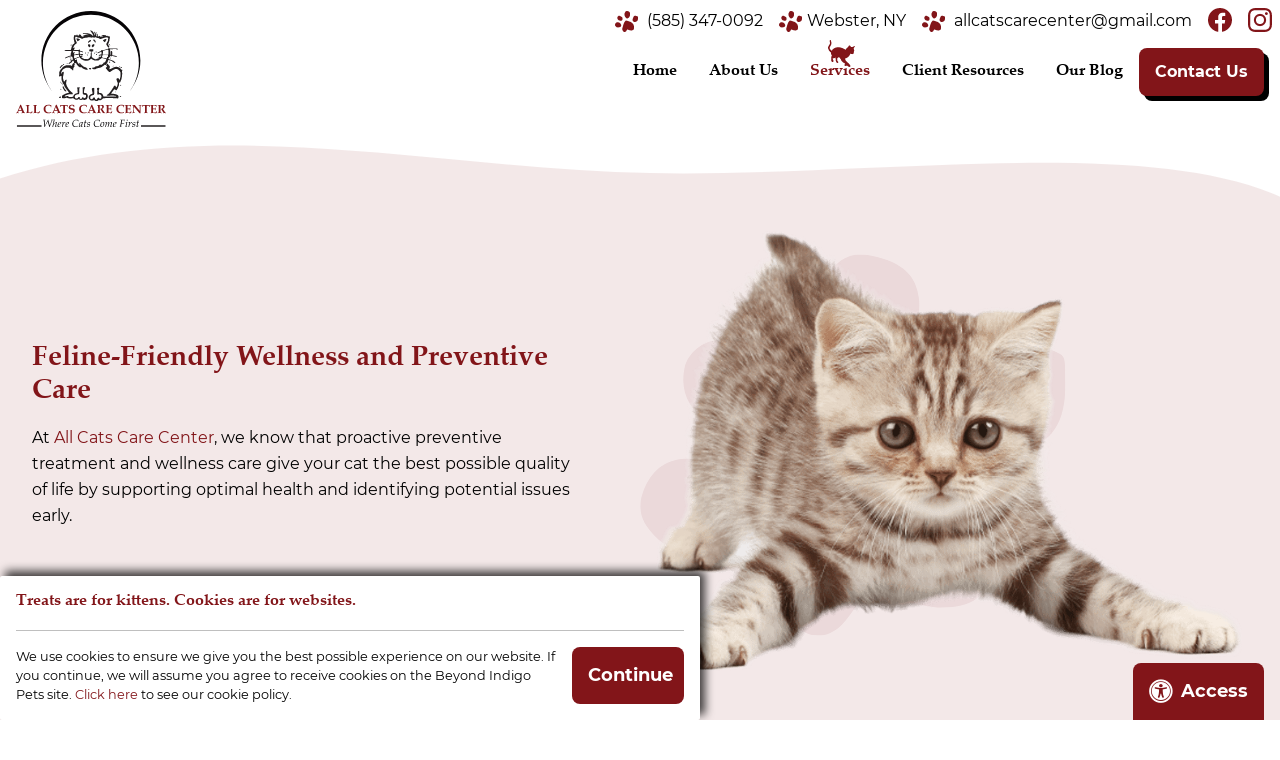

--- FILE ---
content_type: text/html; charset=UTF-8
request_url: https://www.rochestercatvet.com/services/wellness-care.html
body_size: 9832
content:
<!DOCTYPE html>
<html lang="en">
    <head>
        <meta charset="utf-8">
        <meta name="theme-color" content="#777777"/>
                                    <title>Veterinary Wellness Care & Vaccines | All Cats Care Center</title>
                    <meta name="description" content="A thorough nose-to-tail examination lets us assess your cat’s condition and individual needs.">
                    <meta property="og:title" content="Veterinary Wellness Care & Vaccines | All Cats Care Center" />
                    <meta property="og:image" content="https://www.rochestercatvet.com/images/page-heroes/hero-default.jpg" />
                        <meta name="viewport" content="width=device-width, initial-scale=1.0">
		<link rel="shortcut icon" type="image/x-icon" href="/favicon.ico">
		<link rel="icon" type="image/png" sizes="16x16" href="/favicon-16.png">
		<link rel="icon" type="image/png" sizes="32x32" href="/favicon-32.png">
		<link rel="icon" type="image/png" sizes="192x192" href="/favicon-192.png">
		<link rel="mask-icon" href="/favicon.svg">
		<link rel="apple-touch-icon" href="/apple-touch-icon.png">
		<meta name="msapplication-config" content="/browserconfig.xml">
		<meta name="apple-mobile-web-app-title" content="All Cats Care Center">
		<meta name="application-name" content="All Cats Care Center">
				                 
                <link rel="preload" href="https://www.rochestercatvet.com//styles/css/fontawesome.min.css" as="style" media="screen">
        <link rel="preload" as="script" href="https://ajax.googleapis.com/ajax/libs/jquery/3.3.1/jquery.min.js">
        <style>*{opacity: 0;} @font-face{ font-family:'FontAwesome';font-display: block;}</style>
        <link rel="preload" as="script" href="https://cdn.jsdelivr.net/npm/vanilla-lazyload@12.4.0/dist/lazyload.min.js">
        <script type="application/ld+json">
            // Beyond Indigo Responsive Boilerplate V24
            {
                "@context": "https://schema.org",
                "@type": "VeterinaryCare", 
                "name": "All Cats Care Center",
                "url": "https://www.rochestercatvet.com/",
                "logo": "https://www.rochestercatvet.com/images/logo.svg",
                "address": {
                  "@type": "PostalAddress",
                  "streetAddress": "",
                  "addressLocality": "",
                  "addressRegion": "",
                  "postalCode": "",
                  "addressCountry": "USA"
                },
                "telephone": "585-347-0092",
                "email": "",
                "description": "A thorough nose-to-tail examination lets us assess your cat’s condition and individual needs.",
                "openingHours": [
                  "Mo 00:00-00:00",
                  "Tu 00:00-00:00",
                  "We 00:00-00:00",
                  "Th 00:00-00:00",
                  "Fr 00:00-00:00",
                  "Sa 00:00-00:00"
                ],
                "sameAs": [
                  "",
                  "",
                  "",
                  "",
                  "",
                  ""
                ]
            }
        </script>
        <meta name="google-site-verification" content="3So1HsF9oM6V_BBa2gT4Btz5IUojyDVbefnx1pX6ifU" />
        <!-- Google Tag Manager -->
        <script>(function(w,d,s,l,i){w[l]=w[l]||[];w[l].push({'gtm.start':
        new Date().getTime(),event:'gtm.js'});var f=d.getElementsByTagName(s)[0],
        j=d.createElement(s),dl=l!='dataLayer'?'&l='+l:'';j.async=true;j.src=
        'https://www.googletagmanager.com/gtm.js?id='+i+dl;f.parentNode.insertBefore(j,f);
        })(window,document,'script','dataLayer','GTM-MMRV2R9');</script>
        <!-- End Google Tag Manager -->
    </head>
    <body class="preload wellness">
        <a href="#main-nav" class="screen-reader">Skip to main navigation</a>
        <a href="#main-content" class="screen-reader">Skip to main content</a>
		<!-- Google Tag Manager (noscript) -->
        <noscript><iframe src="https://www.googletagmanager.com/ns.html?id=GTM-MMRV2R9"
        height="0" width="0" style="display:none;visibility:hidden"></iframe></noscript>
        <!-- End Google Tag Manager (noscript) -->
                <div class="bi-accesibility-button"><button id="bi-access" onclick="setCookie('accessibility', 'yes', 1)"><span class="fas fa-universal-access"></span>Access</button></div>
        
        <!-- Begin Beyond Indigo Pets Alert Bar -->
                    	<!-- end Beyond Indigo Pets Alert Bar -->
        <div class="bi-body-wrapper">
        <div class="bi-nav-container">
    <div class="bi-nav-controllers">
        <p>
            <button aria-label="menu" id="bi-nav-controller">Menu</button>
            <button class="bi-contact-controller">Contact</button>
        </p>
    </div>
    <nav class="bi-main-nav">
        <ul class="bi-nav">
            <li><a  href="/">Home</a></li>
            <li>
                <a aria-label="more"  href="/about/">About Us</a>
                <ul class="bi-subnav">
                    <li class="bi-tool"><a  href="/staff/">Meet Our Team</a></li>                    <li class="bi-tool"><a  href="/tour/">Practice Tour</a></li>                                                            <li class="bi-tool"><a  href="/faqs/">FAQ</a></li>                </ul>
            </li>
            <li>
                <a aria-label="more"  class="on" href="/services/">Services</a>
                <ul class="bi-subnav">
                    <li><a  href="/services/allergy-dermatology.html">Allergy &amp; Dermatology</a></li>
                    <li><a  href="/services/critical-care.html">Critical Care</a></li>
                    <li><a  href="/services/dental-care.html">Dentistry</a></li>
                    <li><a  href="/services/diagnostic-pharmacy.html">Diagnostics and Pharmacy</a></li>
                    <li><a  href="/services/end-of-life-hospice-care.html">End-of-Life & Hospice Care</a></li>
                    <li><a  href="/services/surgery.html">General Surgery</a></li>
                    <li><a  href="/services/grooming-boarding.html">Grooming &amp; Boarding</a></li>
                    <li><a  href="/services/pain-management.html">Pain Management</a></li>
                    <li><a  href="/services/senior-cat-care.html">Senior Cat Care</a></li>
                    <li><a  class="on" href="/services/wellness-care.html">Wellness &amp; Vaccines</a></li>
                </ul>
            </li>
            <!--<li><a  href="/happy-cat-plan/">Happy Cat Membership Plan</a></li>-->
            <li>
                <a aria-label="more"  href="/resources/">Client Resources</a>
                <ul class="bi-subnav">
                    <li><a  href="/forms/">Client Forms</a></li>
                    <li class="bi-tool"><a  href="/links/">Helpful Links</a></li>                    <li><a href="https://allcatscarecenter.vetsfirstchoice.com/?fbclid=IwAR2zYFev75fH7hHhFjbSzLt1gIePX-WnB10iDGLvsIoY6pQhPVagiOxkQfg" target="_blank" rel="noopener noreferrer">Online Pharmacy</a></li>                                        <li class="bi-tool"><a  href="/promotions/">Promotions</a></li>                </ul>
            </li>
            <li class="bi-tool">
                <a  href="/blog/">Our Blog</a>
            </li>            <li><button aria-label="contact" class="bi-contact-controller bi-primary-btn">Contact Us</button></li>
        </ul>
    </nav>
</div>        <header class="bi-site-header">
    <div class="bi-logo-container">
        <a href="/">
            <img src="https://www.rochestercatvet.com/images/logo.svg" alt="All Cats Care Center" title="All Cats Care Center" width="118" height="97">
            <span class="screen-reader">All Cats Care Center</span>
        </a>
    </div>
    <div class="bi-header-contact">
        <p>
             <span class="bi-phone"><strong>Phone: </strong> <img src="https://www.rochestercatvet.com//images/red-cat-paw-print.svg" alt="cat vector paw print" width="23" height="21"> <a href="tel:+1-585-347-0092">(585) 347-0092</a></span>
			 <br>
			 <span class="bi-address"><strong>Address: </strong> <img src="https://www.rochestercatvet.com//images/red-cat-paw-print.svg" alt="cat vector paw print" width="23" height="21"><a href="https://goo.gl/maps/RHasaCNLoakBukUb6" target="_blank" rel="noopener"><span class="bi-street">729 Ridge Rd,</span> <span class="bi-street2">,</span> <span class="bi-city">Webster,</span> <span class="bi-state">NY</span> <span class="bi-zip">14580</span></a></span>
			 <br>
			 <span class="bi-email"><strong>Email: </strong> <img src="https://www.rochestercatvet.com//images/red-cat-paw-print.svg" alt="cat vector paw print" width="23" height="21">  <a href="mailto:allcatscarecenter@gmail.com">allcatscarecenter@gmail.com</a></span>
             <br>
        </p>
             <div class="bi-socialmedia">
    <nav>
                    <a class="bi-facebook" href="https://www.facebook.com/profile.php?id=100055389707385" target="_blank" rel="noopener noreferrer">
                <span class="facebook">
                    <svg id="facebook" xmlns="http://www.w3.org/2000/svg" viewBox="0 0 1024 1024">
                        <g>
                            <path d="M512,0C229.23,0,0,229.23,0,512c0,255.55,187.23,467.37,432,505.78V660H302V512H432V399.2C432,270.88,508.44,200,625.39,200c56,0,114.61,10,114.61,10V336H675.44c-63.6,0-83.44,39.47-83.44,80v96H734L711.3,660H592v357.78C836.77,979.37,1024,767.55,1024,512,1024,229.23,794.77,0,512,0Z"/>
                        </g>
                    </svg>
                </span>
                <span class="screen-reader">Find us on Facebook</span>
            </a>
                            <a class="bi-instagram" href="https://www.instagram.com/allcatscarecenterny/" target="_blank" rel="noopener noreferrer">
                <span class="instagram">
                    <svg id="instagram" xmlns="http://www.w3.org/2000/svg" viewBox="0 0 503.84 503.84">
                        <g>
                            <path d="M256,49.47c67.27,0,75.23.26,101.8,1.47,24.56,1.12,37.9,5.22,46.78,8.67a78,78,0,0,1,29,18.85,78,78,0,0,1,18.85,29c3.45,8.88,7.55,22.22,8.67,46.78,1.21,26.57,1.47,34.53,1.47,101.8s-.26,75.23-1.47,101.8c-1.12,24.56-5.22,37.9-8.67,46.78a83.51,83.51,0,0,1-47.81,47.81c-8.88,3.45-22.22,7.55-46.78,8.67-26.56,1.21-34.53,1.47-101.8,1.47s-75.24-.26-101.8-1.47c-24.56-1.12-37.9-5.22-46.78-8.67a78,78,0,0,1-29-18.85,78,78,0,0,1-18.85-29c-3.45-8.88-7.55-22.22-8.67-46.78-1.21-26.57-1.47-34.53-1.47-101.8s.26-75.23,1.47-101.8c1.12-24.56,5.22-37.9,8.67-46.78a78,78,0,0,1,18.85-29,78,78,0,0,1,29-18.85c8.88-3.45,22.22-7.55,46.78-8.67,26.57-1.21,34.53-1.47,101.8-1.47m0-45.39c-68.42,0-77,.29-103.87,1.52S107,11.08,91,17.3A123.68,123.68,0,0,0,46.36,46.36,123.68,123.68,0,0,0,17.3,91c-6.22,16-10.48,34.34-11.7,61.15S4.08,187.58,4.08,256s.29,77,1.52,103.87S11.08,405,17.3,421a123.68,123.68,0,0,0,29.06,44.62A123.52,123.52,0,0,0,91,494.69c16,6.23,34.34,10.49,61.15,11.71s35.45,1.52,103.87,1.52,77-.29,103.87-1.52S405,500.92,421,494.69A128.74,128.74,0,0,0,494.69,421c6.23-16,10.49-34.34,11.71-61.15s1.52-35.45,1.52-103.87-.29-77-1.52-103.87S500.92,107,494.69,91a123.52,123.52,0,0,0-29.05-44.62A123.68,123.68,0,0,0,421,17.3c-16-6.22-34.34-10.48-61.15-11.7S324.42,4.08,256,4.08Zm0,122.56A129.36,129.36,0,1,0,385.36,256,129.35,129.35,0,0,0,256,126.64ZM256,340a84,84,0,1,1,84-84A84,84,0,0,1,256,340ZM390.48,91.29a30.23,30.23,0,1,0,30.23,30.23A30.23,30.23,0,0,0,390.48,91.29Z" transform="translate(-4.08 -4.08)"/>
                        </g>
                    </svg> 
                </span>
                <span class="screen-reader">Follow us on Instagram</span>
            </a>
                                                                    </nav>
</div>    </div>
</header>                    <div class="bi-inside-page-hero"> 
                <div class="bi-subpage-header-content-container bi-service-page-top-banner">
                    <div class="bi-subpage-header-content-text">
                        <h1>Feline-Friendly Wellness and Preventive Care</h1>
                        <p>At <a href='/about/'>All Cats Care Center</a>, we know that proactive preventive treatment and wellness care give your cat the best possible quality of life by supporting optimal health and identifying potential issues early.</p>
						                                                                                                </div>
                                            <img src="https://www.rochestercatvet.com/images/page-heroes/cat-pounce.png" alt="cat ready to pounce" width="750" height="500">
                                    </div>
            </div>
                <div class="bi-page-wrapper">
            <main class="bi-page bi-hasside">
                <article class="bi-bodytext" id="main-content">
                    <header>
                        <h1>Feline-Friendly Wellness and Preventive Care</h1>
                        
                    </header>
                    <div class="bi-text-envelope">
<!-- start wellness page content -->

<style>
    .bi-page-wrapper {
        overflow: hidden;
    }
</style>

<section id="biInnerService" class="bi-image-text-section">
    <div class="bi-image-text-section-text">
	
        <h2 class="fade-in hideme">Prevention Matters</h2>
        <p class="fade-in hideme">Regular wellness care is the most effective way of promoting a long and healthy life for your kitty. It helps to maintain healthy weight and nutrition, and allows your <a href="/staff/">veterinarian</a> to adjust recommendations to better fit the needs of your fussy feline. <a href="/services/dental-care.html">Regular dental care</a> is an important part of our wellness maintenance approach.</p>
        <br>
    </div>
    <div class="bi-logo-design-img fade-in hideme">
        <img class="bi-lazy" data-src="https://www.rochestercatvet.com//images/grey-cat-licking.jpg" alt="A grey cat licking glass" title="A grey cat licking glass" width="480" height="480">
    </div>
</section>

<section class="bi-image-text-section bi-inner-service-multiple-services">
    <div class="bi-image-text-section-text">
        <div class="bi-content-img left vertical fade-in hideme">
            <img class="bi-lazy" data-src="https://www.rochestercatvet.com//images/cat-4.jpg" alt="Cat meowing at you" title="Cat meowing at you" width="480" height="480">
        </div>
        <h3 class="fade-in hideme">It All Starts with a Wellness Exam</h3>
        <p class="fade-in hideme">A thorough nose-to-tail examination lets us assess your cat’s condition and individual needs. Your veterinarian will check every system thoroughly for any irregularities and adjust treatment accordingly. Just like humans, cats need regular wellness appointments. <b>We recommend the following schedule:</b></p>
        <div class="bi-cat-info-container">
            <div class="bi-cat-info fade-in-delay-500 hideme">
                <img class="bi-lazy" data-src="https://www.rochestercatvet.com//images/red-cat-paw-print.svg" alt="Cat vector paw print" title="Cat vector paw print">
                <p><b>Adult Cats (under 7 years)</b>&mdash;exam and bloodwork once a year.</p>
            </div>
            <div class="bi-cat-info fade-in-delay-1000 hideme">
                <img class="bi-lazy" data-src="https://www.rochestercatvet.com//images/red-cat-paw-print.svg" alt="Cat vector paw print" title="Cat vector paw print">
                <p><b><a href="/services/senior-cat-care.html">Senior cats</a> (7 years and older)</b>&mdash;exam and bloodwork every 6 months.</p>
            </div>
        </div>
        <h2 class="fade-in hideme">Behavior Counseling</h2>
        <p class="fade-in hideme">Our beloved felines have ways of letting us know they’re upset, but they can’t just speak up and tell us why. If your cat is showing signs of distress, it is important to get to the bottom of it. Some of the behavior issues we can assist you with include:</p>
        <div class="bi-cat-info-container hideme">
            <ul class="bi-bullets">
                <li><b>House and litter box training</b></li>
                <li><b>Biting</b></li>
                <li><b>Destructive behavior such as scratching furniture</b></li>
                <li><b>Aggression</b></li>
                <li><b>Fear or anxiety</b></li>
                <li><b>Spraying</b></li>
            </ul>
        </div>
        <p class="hideme">We can help you understand what’s behind the behavior and how to address it. We can also refer cases to a boarded behaviorist if the issues go beyond our expertise.</p>
    </div>
</section>

<section class="bi-icon-content-container">
    <div class="bi-icon-content fade-in hideme">
        <div class="bi-icon-text">
            <h2>Vaccines</h2>
            <p>Keep your cat protected with up-to-date vaccinations. Diseases like rabies and distemper are widespread, but preventable. All cats should be inoculated—generally starting at 20 weeks. This protects not only your cat, but you as well. It helps to prevent diseases that can transfer between your kitty and you. We use only feline-specific vaccines, formulated just for cats.</p>
        </div>
    </div>
    <div class="bi-icon-content fade-in-delay-500 hideme">
        <div class="bi-icon-text">
            <h2>Nutrition Counseling/Weight Management</h2>
            <p>Cats are special, and their dietary needs are specialized as well. From nutrition to feeding schedules to exercise, our feline friends require expert attention and care to ensure optimal wellbeing. Maintaining a healthy weight is particularly important for a longer, healthier life, with excessive weight linked to a variety of conditions including cancer and kidney disease. Let our knowledgeable veterinary team find the ideal diet for your kitty.</p>
        </div>
    </div>
</section>

<!-- end page content -->					
                    </div>
                </article>
                
                                    <aside class="bi-sidebar">
                        <div class="bi-sidebar-envelope">
														    <nav class="bi-side-nav">
        <h2>
                            <a href="/services/">Veterinary Services</a>
                                            </h2>
        <ul>
                            <li><a  href="/services/allergy-dermatology.html">Allergy &amp; Dermatology</a></li>
                <li><a  href="/services/critical-care.html">Critical Care</a></li>
                <li><a  href="/services/dental-care.html">Dentistry</a></li>
                <li><a  href="/services/diagnostic-pharmacy.html">Diagnostics and Pharmacy</a></li>
                <li><a  href="/services/end-of-life-hospice-care.html">End-of-Life & Hospice Care</a></li>
                <li><a  href="/services/surgery.html">General Surgery</a></li>
                <li><a  href="/services/grooming-boarding.html">Grooming &amp; Boarding</a></li>
                <li><a  href="/services/pain-management.html">Pain Management</a></li>
                <li><a  href="/services/senior-cat-care.html">Senior Cat Care</a></li>
                <li><a  class="on" href="/services/wellness-care.html">Wellness &amp; Vaccines</a></li>
                                            </ul>
    </nav>
<!-- <section class="bi-side-content">
    <h2>Lorem Ipsum</h2>
    <p>You can add any snippet of code you like here.</p>
    <p><a class="bi-button" href="inside.html">New Client Info</a></p>
    <p><a class="bi-button" href="inside.html">Request an Appointment</a></p>
    <p><a class="bi-button" href="inside.html">Meet Our Team</a></p>
</section> -->
<section class="bi-side-content">
    </section>
													</div>
                    </aside>
                            </main>
        </div>
                    <section class="bi-full-width bi-cta-container">
                <div class="bi-yarn-img-container-1">
                    <div class="bi-oval-mask-lrg">
                        <img src="https://www.rochestercatvet.com//images/cat-2-3.jpg" alt="cat staring at you" width="360" height="360">
                    </div>
                </div>
                <div class="bi-cta-content fade-in hideme">
                    <p class="bi-cta">Please <a href='tel:+1-<?php echo(585-347-0092); ?>'>call us</a> with any questions or request a <a href='/forms/appointment-request.html'>wellness appointment</a> for your cat.</p>
                </div>
                <div class="bi-yarn-img-container-2">
                    <div class="bi-oval-mask-sm">
                        <img src="https://www.rochestercatvet.com//images/cat-3-3.jpg" alt="cat staring of into the distance" width="360" height="360">
                    </div>
                    <div class="bi-oval-mask-md">
                        <img src="https://www.rochestercatvet.com//images/cat-3-2.jpg" alt="cat yawn" width="360" height="360">
                    </div>
                </div>
            </section>
                <div class="bi-footer-logos">
    <!--<a href="https://www.aaha.org/" target="_blank" rel="noopener noreferrer" class="hideme">
        <img src="/images/aaha-logo.svg" alt="AAHA Logo" title="AAHA Logo">
        <span class="screen-reader">Learn More About AAHA Accreditations</span>
    </a>-->
    <a href="https://www.avma.org/" target="_blank" rel="noopener noreferrer" class="hideme">
        <img src="/images/avma-logo.svg" alt="AVMA Logo" title="AVMA Logo" width="185" height="48">
        <span class="screen-reader">Learn More About AVMA Accreditations</span>
    </a>
    </div>
<footer id="contact" class="bi-site-footer">
    <div>
        <div class="bi-text-envelope">
            <section class="bi-footer-contact">
                <div class="bi-contact-info">
                    <div class="bi-contact-info-logo"><img src="/images/all-cats-logo-all-white.svg" alt="All Cats Care Center logo" title="All Cats Care Center logo" width="204" height="168"><span class="screen-reader">All Cats Care Center</span></div>
					<div class="bi-contact-info-inner">
                        <div class="bi-footer-contact-info">
                            <div class="bi-inner-container">
                                
                                <h2>How To Reach Us</h2>
                                <div class="bi-socialmedia">
    <nav>
                                                                            </nav>
</div>                                <address>
                                    <div>
                                        <span class="fa-icon fas fa-map-marker-alt"></span> <a href="https://goo.gl/maps/RHasaCNLoakBukUb6" target="_blank" rel="noopener"><span class="bi-street">729 Ridge Rd, </span> <span class="bi-city-state">Webster, NY</span> <span class="bi-zip">14580</span> </a>
                                    </div>
                                    <!-- <br> -->
                                    <div>
                                        <span class="fa-icon fas fa-phone"></span><span class="bi-phone"><a href="tel:+1-585-347-0092">(585) 347-0092</a>                                        </span>
                                    </div>
                                    <!-- <br> -->
                                    <div>
                                        <span class="fa-icon fas fa-envelope"></span><span class="bi-mail"><a href="mailto:allcatscarecenter@gmail.com">allcatscarecenter@gmail.com</a>                                        </span>
                                    </div>
                                </address>
							</div>
                        </div>
                        <div class="bi-hours">
                            <div class="bi-inner-container">
                                <h2>Hospital Hours:</h2>
                                <p>
                                    <span class="hours1"><strong>Monday&ndash;Wednesday:</strong> 8:00  a.m.&ndash;7:00 p.m.</span><br/> <span class="hours2"><strong>Thursday:</strong> 2:00 p.m.&ndash;6:00  p.m.</span><br/> <span class="hours3"><strong>Friday:</strong> 8:00  a.m.&ndash;12:00 p.m.</span><br/> <span class="hours4"><strong>Saturday&ndash;Sunday:</strong> Closed</span><br/>                                </p>
                                                                								<a href="/forms/appointment-request.html" class="bi-button bi-primary-btn">Appointment Request</a>
								<a href="https://allcatscarecenter.vetsfirstchoice.com/?fbclid=IwAR2zYFev75fH7hHhFjbSzLt1gIePX-WnB10iDGLvsIoY6pQhPVagiOxkQfg" class="bi-button bi-primary-btn" target="_blank" rel="noopener noreferrer">Online Pharmacy</a>
                            </div>
                        </div>
					</div>
                </div>
                <div class="bi-map-container">
                    <div class="bi-inner-container">
                        <!-- <h2>Map &amp; Directions</h2> -->
                        <div class="bi-map" id="map">
					</div>
                    </div>
                </div>
            </section>
            <div class="bi-copyright">
                <p><small>Copyright © 2025 All Cats Care Center. All rights reserved. <a href="https://www.beyondindigopets.com" rel="nofollow" title="Beyond Indigo Pets" target="_blank">Veterinary Website</a> by Beyond Indigo Pets. | <a href="https://www.rochestercatvet.com/privacy-policy.html">Privacy Policy</a></small></p>
            </div>
        </div>
    </div>
</footer>
    </div>
                    <div class="bi-styles">
            <link rel="stylesheet" href="https://www.rochestercatvet.com/styles/css/base.css?1746390302" media="screen">
            <link rel="stylesheet" type="text/css" href="https://www.rochestercatvet.com//styles/css/fontawesome.min.css" media="screen">
            <link href="https://www.rochestercatvet.com/styles/css/small.css?1746390302" rel="stylesheet" media="(min-width: 38em)">
            <link href="https://www.rochestercatvet.com/styles/css/medium.css?1746390302" rel="stylesheet" media="(min-width: 50em)">
            <link href="https://www.rochestercatvet.com/styles/css/large.css?1746390302" rel="stylesheet" media="(min-width: 68em)">
                        <link href="https://www.rochestercatvet.com//styles/css/print.css" rel="stylesheet" media="print">
			                    </div>
                <script>
            (function() {
                function getScript(url,success){
                    var script=document.createElement('script');
                    script.src=url;
                    var head=document.getElementsByTagName('head')[0],
                        done=false;
                    script.onload=script.onreadystatechange = function(){
                        if ( !done && (!this.readyState || this.readyState == 'loaded' || this.readyState == 'complete') ) {
                            done=true;
                            success();
                            script.onload = script.onreadystatechange = null;
                            head.removeChild(script);
                        }
                    };
                    head.appendChild(script);
                }
                getScript('https://ajax.googleapis.com/ajax/libs/jquery/3.3.1/jquery.min.js',function(){
                    
                     jQuery(function () {
                        $("#cookieAgree").click(function () {
                           $.getScript( "https://www.beyondindigopets.com/comscripts/jquery.cookie.js", function() {
                               $.cookie("cookieAgree", "clicked",{ expires : 365, path: "/;SameSite=Lax"});
                            });
                            jQuery('#privacy-pop-up').fadeOut();
                        });
                    });
                    
                    $(document).ready(function(){
                        $("body").removeClass("preload");
						setTimeout(function() {
                            $('.bi-out').removeClass('bi-out');
                        },11000);

                                                //*=============== Navigation Menu & Contact Button controls 
                        $('#bi-nav-controller').on('click', function(){
                            $(this).toggleClass('bi-main-nav-out');
                            $('.bi-main-nav').toggleClass('bi-main-nav-out');
                        });
                        $('.bi-contact-controller').on('click', function(){
                            $('.bi-main-nav-out').removeClass('bi-main-nav-out');
                            $('html,body').animate({ scrollTop: (($("#contact").offset().top) - 50)}, 'slow');
                        });
                        $(window).resize(function() {
                            $('.bi-main-nav-out').removeClass('bi-main-nav-out');
                        });
                        //*=============== Dismiss Web Alert Bar
                        $('.bi-alert-bar-close').click(function() {
                            $('.bi-alert-bar').slideUp("slow");
                        });

                        //*=============== scroll classes for sticky header/nav
                        $(window).on('scroll', function() {
                            var scrollTop = $(this).scrollTop();

                            $('.bi-body-wrapper').each(function() {
                                var topDistance = $(this).offset().top;

                                if ( (topDistance + 2) <= scrollTop ) {
                                    $(".bi-logo-container").addClass("fixed");
                                }
                                if ( (topDistance + 2) >= scrollTop ) {
                                    $(".bi-logo-container").removeClass("fixed");
                                }
                            });
                            
                            var scroll = $(window).scrollTop();

                            if (scroll >= 40) {
                                $(".bi-nav-container").addClass("fixed");
                                $(".bi-pre-footer").addClass("fixed");
                            }
                            if (scroll <= 40) {
                                $(".bi-nav-container").removeClass("fixed");
                                $(".bi-pre-footer").removeClass("fixed");
                            }
                        });

                        //*=============== Load Random quote
                        var init = {
                            quoteRotator: function() {
                                var quotes = $('.bi-testimonials blockquote');
                                var randomnumber = Math.floor(Math.random() * quotes.length)
                                quotes.hide();

                                function showNextQuote() {
                                    ++randomnumber;
                                    quotes.eq(randomnumber % quotes.length)
                                        .fadeIn(1000)
                                }
                                showNextQuote();
                            }
                        }                            
                        init.quoteRotator();

                        //*=============== Accordions slide open and closed
                        $('.bi-accordion-header').each(function() {               
                            $(this).attr('tabindex', '0');
                        });
                        $(".bi-accordion .bi-accordion-header").focus(function() {
                            $(this).blur();
                            $(this).toggleClass("active").next().slideToggle();
                        });

                        //*=============== Smooth scrolling with links use class="bi-scroll"
                        $("a.bi-scroll").click(function(e) {
                            e.preventDefault();
                            var aid = $(this).attr("href");
                            $('html,body').animate({scrollTop: $(aid).offset().top - 250},'slow');
                        });

                        //*=============== Staff Page Scripts
                         //end staff page scripts

                        $(window).scroll( function(){
    
                            /* Check the location of each desired element */
                            $('.hideme').each( function(i){
                                
                                var bottom_of_object = $(this).offset().top + $(this).outerHeight() - $(this).outerHeight();
                                var bottom_of_window = $(window).scrollTop() + $(window).height();
                                

                                /* If the object is completely visible in the window, fade it it */
                                if( bottom_of_window > bottom_of_object ){
                                    
                                    $(this).delay(100).animate({'opacity':'1'},500);
                                        
                                }
                                
                            }); 

                        });
                        
                        //Parallax functionality
                        function isInViewport(node) {
                            var rect = node.getBoundingClientRect()
                            return (
                                (rect.height > 0 || rect.width > 0) &&
                                rect.bottom >= 0 &&
                                rect.right >= 0 &&
                                rect.top <= (window.innerHeight || document.documentElement.clientHeight) &&
                                rect.left <= (window.innerWidth || document.documentElement.clientWidth)
                            )
                        }

                        document.addEventListener("scroll", function() {
                        Array.prototype.slice.call(document.querySelectorAll('.bi-parallax-parent')).forEach(function (el) {
                            let rect = el.getBoundingClientRect();
                            wh=el.offsetHeight;
                            if (rect.top <= 0) {
                                el.querySelector('.bi-parallax').style.transform = 'translateY('+Math.abs(rect.top*0.25)+'px)';
                            } else {
                                el.querySelector('.bi-parallax').style.transform = 'translateY(0)';
                            }
                        })
                        
                        });
                        // end parallax functionality
                    }); 
                });
            })();
        </script>
        <script>
        function killCookie(cname, cvalue, exdays) {
            document.cookie = "accessibility=; expires=Thu, 01 Jan 1970 00:00:00 UTC; path=/";
            location.reload(true);
            }
        function setCookie(cname, cvalue, exdays) {
            var d = new Date();
            d.setTime(d.getTime() + (exdays*24*60*60*1000));
            var expires = "expires="+d.toUTCString();
            document.cookie = cname + "=" + cvalue + "; " + expires + "; path=/";
            location.reload(true);
        }
        </script>
        		        		 <script>
        window.lazyLoadOptions = {
            elements_selector: ".bi-lazy",
        };
    </script>
    <script defer src="https://cdn.jsdelivr.net/npm/vanilla-lazyload@12.4.0/dist/lazyload.min.js"></script>
    <div id="privacy-pop-up" class="bi-cookies">
        <div class="bi-cookie-inner">
            <h3>Treats are for kittens. Cookies are for websites.</h3>
            <div class="bi-cookie-flex">
                <p>We use cookies to ensure we give you the best possible experience on our website. If you continue, we will assume you agree to receive cookies on the Beyond Indigo Pets site. <a href="privacy-policy.html#cookies">Click here</a> to see our cookie policy.</p>
                <a id="cookieAgree" class="bi-button">Continue</a>
            </div>
        </div>
    </div>
<!--custom map design & lazy load-->
<script>
        function google_maps_init(){"use strict";var e,t,a=new google.maps.Map(document.getElementById("map"),{center:{lat:43.20423120287875,lng:-77.48346510184837},zoom:15,styles:[{featureType:"administrative",elementType:"all",stylers:[{visibility:"simplified"}]},{featureType:"administrative.locality",elementType:"labels",stylers:[{color:"#472a2c"}]},{featureType:"administrative.neighborhood",elementType:"labels",stylers:[{color:"#e57878"}]},{featureType:"landscape",elementType:"geometry",stylers:[{visibility:"simplified"},{color:"#fcfcfc"}]},{featureType:"poi",elementType:"geometry",stylers:[{visibility:"simplified"},{color:"#fcfcfc"}]},{featureType:"poi",elementType:"labels",stylers:[{visibility:"off"}]},{featureType:"poi.attraction",elementType:"labels",stylers:[{visibility:"on"}]},{featureType:"road.highway",elementType:"geometry",stylers:[{visibility:"simplified"},{color:"#dddddd"}]},{featureType:"road.highway",elementType:"labels",stylers:[{visibility:"on"}]},{featureType:"road.highway.controlled_access",elementType:"labels",stylers:[{visibility:"on"}]},{featureType:"road.arterial",elementType:"geometry",stylers:[{visibility:"simplified"},{color:"#dddddd"}]},{featureType:"road.arterial",elementType:"labels",stylers:[{visibility:"on"}]},{featureType:"road.local",elementType:"geometry",stylers:[{visibility:"simplified"},{color:"#eeeeee"}]},{featureType:"road.local",elementType:"labels.text.fill",stylers:[{color:"#472a2c"}]},{featureType:"transit.station",elementType:"labels.text.fill",stylers:[{color:"#472a2c"}]},{featureType:"transit.station",elementType:"labels.icon",stylers:[{hue:"#ff0036"}]},{featureType:"water",elementType:"geometry",stylers:[{visibility:"simplified"},{color:"#dddddd"}]},{featureType:"water",elementType:"labels.text.fill",stylers:[{color:"#472a2c"}]}]}),i=[["All Cats Care Center",43.20423120287875,-77.48346510184837]],s=[['<div class="info_content"><h3><a href="https://goo.gl/maps/dQp2EsQu9uVtMzeK8" target="_blank">All Cats Care Center</a></h3><p><span class="bi-address"><strong>Address:</strong><a href="https://goo.gl/maps/dQp2EsQu9uVtMzeK8" target="_blank">729 Ridge Rd, Webster, NY 14580</a></span></p><p><span class="bi-phone"><strong>Phone:</strong><a href="tel:+1-585-347-0092">(585) 347-0092</a></span></p></div>']],l=new google.maps.InfoWindow;for(t=0;t<i.length;t++){var o={url:"/images/icon-cat.png",size:new google.maps.Size(48,48)},r=new google.maps.LatLng(i[t][1],i[t][2]);e=new google.maps.Marker({position:r,map:a,icon:o,title:i[t][0]}),google.maps.event.addListener(e,"click",function(e,t){return function(){l.setContent(s[t][0]),l.open(a,e)}}(e,t))}}function google_maps_lazyload(e){"use strict";if(e){var t=document.getElementById("map");new IntersectionObserver(function(a,i){if("boolean"==typeof a[0].isIntersecting?a[0].isIntersecting:a[0].intersectionRatio>0){var s=document.createElement("script");s.src="https://maps.googleapis.com/maps/api/js?callback=google_maps_init&key="+e,document.getElementsByTagName("head")[0].appendChild(s),i.unobserve(t)}},{rootMargin:"100px",threshold:0}).observe(t)}}google_maps_lazyload("AIzaSyBh_7H8tm9toBMG34BMTGIniPMEUMhNIEA");
</script>
    </body>
</html>  


--- FILE ---
content_type: text/css
request_url: https://www.rochestercatvet.com/styles/css/base.css?1746390302
body_size: 9518
content:
@-webkit-keyframes biSlideFade{0%{opacity:0}6%{opacity:1}24%{opacity:1}30%{opacity:0}to{opacity:0}}@keyframes biSlideFade{0%{opacity:0}6%{opacity:1}24%{opacity:1}30%{opacity:0}to{opacity:0}}*{-webkit-box-sizing:border-box;box-sizing:border-box;opacity:1}a,abbr,acronym,address,applet,article,aside,audio,b,big,blockquote,body,canvas,caption,center,cite,code,dd,del,details,dfn,div,dl,dt,em,embed,fieldset,figcaption,figure,footer,form,h1,h2,h3,h4,h5,h6,header,hgroup,html,i,iframe,img,ins,kbd,label,legend,li,mark,menu,nav,object,ol,output,p,pre,q,ruby,s,samp,section,small,span,strike,strong,sub,summary,sup,table,tbody,td,tfoot,th,thead,time,tr,tt,u,ul,var,video{margin:0;padding:0;border:0;font-size:100%;font:inherit;vertical-align:baseline}article,aside,details,figcaption,figure,footer,header,hgroup,menu,nav,section{display:block}body,html{height:100%}body{overflow-x:hidden}a img{border:none}blockquote{quotes:none}blockquote:after,blockquote:before{content:'';content:none}table{border-collapse:collapse;border-spacing:0}caption,td,th{text-align:left;font-weight:normal;vertical-align:middle}html{font-size:1rem;line-height:1.67rem;-webkit-text-size-adjust:100%;-ms-text-size-adjust:100%;-webkit-font-feature-settings:'dlig', 'lnum', 'kern';font-feature-settings:'dlig', 'lnum', 'kern';color:#000000}.bi-button,.button,button,img,input,select,svg,textarea{vertical-align:middle}iframe,img,svg{max-width:100%}img{height:auto}.ir{background-color:transparent;border:0;overflow:hidden}.ir:before{content:"";display:block;width:0;height:100%}.screen-reader{border:0;clip:rect(0 0 0 0);height:1px;margin:-1px;overflow:hidden;padding:0;position:absolute;width:1px}.screen-reader.focusable:active,.screen-reader.focusable:focus{clip:auto;height:auto;margin:0;overflow:visible;position:static;width:auto}.preload *{-webkit-transition:none!important;-moz-transition:none!important;-ms-transition:none!important;-o-transition:none!important;-webkit-animation:none!important;animation:none!important}.preload .bi-slide:first-of-type{opacity:1!important}html{font-family:sans-serif;font-family:"Montserrat-Regular", sans-serif}body,html{height:unset}body{background:url(../../images/subtle-white-cement.jpg);background-size:100%}h1{font-size:28px;line-height:1.2;margin:0;padding:0;font-family:"palatino-bold", serif;color:#821519}h1 span{display:block;font-size:120%;font-family:"Montserrat-Regular", sans-serif;color:#000000}h2,h3,h4,h5{line-height:1.3;margin:1rem 0;font-family:"Montserrat-Regular", sans-serif;margin-bottom:18px!important}h2{font-size:28px;color:#821519;font-family:"palatino-bold", serif}h3{font-size:21px;color:#821519;font-family:"palatino-bold", serif}h4{font-size:18px}h5{font-size:1rem}p{margin:1em auto;font-size:16px;color:#000000}p.bi-small-p{font-size:14px}.bi-fake-anchor,a{text-decoration:none;color:#821519;cursor:pointer;-webkit-transition:color 0.3s ease-in-out;-o-transition:color 0.3s ease-in-out;transition:color 0.3s ease-in-out}.bi-fake-anchor:hover,a:hover{color:#bd181e}.bi-hr-img{margin:2rem auto;max-width:100px}.bi-hr-img img{width:100%}b,strong{font-style:normal;font-weight:bold;font-family:'Montserrat-Bold', sans-serif}em,i{font-style:italic}b em,b i,em b,em strong,i b,i strong,strong em,strong i{font-style:italic;font-weight:bold}small{font-size:70%}.hideme{opacity:0}.fa-icon{min-width:21px;font-size:21px;margin-right:8px}#bi-access,.bi-button,.bi-primary-btn{min-width:200px;background:#821519!important;color:white!important;border-radius:8px!important;font-family:'Montserrat-Bold', sans-serif;font-size:18px;font-weight:bold;-webkit-transition:all 0.5s ease!important;-o-transition:all 0.5s ease!important;transition:all 0.5s ease!important;cursor:pointer}.bi-primary-btn{margin-top:21px;position:relative;-webkit-box-shadow:5px 5px 0 0 black!important;box-shadow:5px 5px 0 0 black!important}.bi-primary-btn:hover{-webkit-transform:translate(5px, 5px)!important;-ms-transform:translate(5px, 5px)!important;transform:translate(5px, 5px)!important}#bi-access:hover,.bi-button:hover,.bi-primary-btn:hover{background:black!important;-webkit-box-shadow:0px 0px 0 0 black!important;box-shadow:0px 0px 0 0 black!important}#bi-access{min-width:initial!important;border-bottom-left-radius:0!important;border-bottom-right-radius:0!important}.bi-logo-design-img{position:relative}.bi-logo-design-img:before{content:"";display:block;width:100%;height:100%;position:absolute;top:0;left:0;background-size:contain;background-image:url("../../images/top-moon-border.svg");background-position:top center;background-repeat:no-repeat;z-index:9}.bi-logo-design-img img{border-radius:100%;width:100%;min-width:15rem}@media (max-width:950px){.bi-logo-design-img img{max-width:20rem;min-width:100%}}@media screen and (max-width:1500px){.bi-slider li.bi-slide{background-size:83%!important;background-position:bottom right!important}}@media screen and (max-width:1087px){.bi-contact-controller{color:white!important}.bi-cta .bi-contact-controller{color:#821519!important;text-decoration:underline}.bi-cta .bi-contact-controller:focus,.bi-cta .bi-contact-controller:hover{color:#821519!important;text-decoration:none}h1,h2{font-size:21px}div.bi-hero-h1 div h1 span{font-size:14px!important}p{font-size:14px}.bi-cta-container{min-height:290px}.bi-cta-container h2{font-size:14px}.bi-cta-container .bi-cta{font-size:21px!important}#bi-access,.bi-button,.bi-primary-btn{font-size:14px!important}}.bi-hero{position:relative}.bi-hero:after{content:"";display:block;width:100%;height:5vw;position:absolute;bottom:-20px;left:0;z-index:0;background-size:100% 100%;background-image:url("../../images/bottom-border.svg")}.bi-hero:before{content:"";display:block;width:100%;height:5vw;position:absolute;top:-8px;left:0;z-index:0;background-size:100% 100%;background-image:url("../../images/top-border.svg")}.bi-hero-h1{position:absolute;width:100%;top:50%;left:0%;-webkit-transform:translate(0%, -50%);-ms-transform:translate(0%, -50%);transform:translate(0%, -50%);display:-webkit-box;display:-ms-flexbox;display:flex;-webkit-box-orient:vertical;-webkit-box-direction:normal;-ms-flex-direction:column;flex-direction:column;-webkit-box-pack:center;-ms-flex-pack:center;justify-content:center;-webkit-box-align:center;-ms-flex-align:center;align-items:center}.bi-hero-h1 div{width:1500px}.bi-hero-h1 div h1{width:40%;padding-left:0}.bi-hero-h1 div h1 span{font-size:18px!important;line-height:1.5;margin-top:21px}article header{display:none}.bi-text-envelope{padding-top:0px!important}.bi-red-section{background-color:#821519;text-align:center;padding:89px 34px;margin-top:0!important}.bi-red-section:after{content:"";display:block;width:100%;height:5vw;position:absolute;bottom:-50px;left:0;z-index:0;background-size:100% 100%;background-image:url("../../images/red-bottom-border.svg")}.bi-red-section h2,.bi-red-section p{color:white;width:900px;margin:0 auto}.bi-red-section a{color:white;text-decoration:underline}.bi-red-section a:focus,.bi-red-section a:hover{color:rgba(255, 255, 255, 0.5);text-decoration:none}.bi-services-container{margin:89px 0;display:-webkit-box;display:-ms-flexbox;display:flex;-webkit-box-orient:vertical;-webkit-box-direction:normal;-ms-flex-direction:column;flex-direction:column;-webkit-box-align:center;-ms-flex-align:center;align-items:center}.bi-services-container h2{text-align:center;margin-bottom:0px!important}.bi-services-container .bi-item a:hover figure{background-color:transparent;border:none}.bi-services-container .bi-item figure{border:none;background-color:transparent}.bi-services-container .bi-item .bi-callout-img{width:80%;margin:auto;position:relative;border-radius:50%;-webkit-transition:all 0.5s ease;-o-transition:all 0.5s ease;transition:all 0.5s ease}.bi-services-container .bi-item .bi-callout-img:after{content:"";display:block;width:100%;height:100%;position:absolute;top:0px;left:0;z-index:1;background:rgba(130, 21, 25, 0);-webkit-transition:all 0.5s ease;-o-transition:all 0.5s ease;transition:all 0.5s ease}.bi-services-container>p{text-align:center;margin-top:5px}.bi-image-text-section{display:-webkit-box;display:-ms-flexbox;display:flex;-webkit-box-orient:horizontal;-webkit-box-direction:normal;-ms-flex-direction:row;flex-direction:row;-webkit-box-pack:justify;-ms-flex-pack:justify;justify-content:space-between;-webkit-box-align:center;-ms-flex-align:center;align-items:center;margin-top:2rem}@media (max-width:950px){.bi-image-text-section{-webkit-box-orient:vertical;-webkit-box-direction:normal;-ms-flex-direction:column;flex-direction:column}}.bi-image-text-section .bi-top-logo-border-container{position:relative}.bi-image-text-section .bi-top-logo-border-container:before{content:"";display:block;width:80%;margin:auto;height:100%;position:absolute;top:-80px;left:0;right:0;background-size:contain;background-image:url(../../images/top-moon-border.svg);background-position:top center;background-repeat:no-repeat;z-index:9}.bi-image-text-section .bi-designed-cat-container{background-color:#821519;-webkit-mask-image:url("../../images/mask-middle-paw.svg");mask-image:url("../../images/mask-middle-paw.svg");-webkit-mask-repeat:no-repeat;mask-repeat:no-repeat;-webkit-mask-size:contain;mask-size:contain;width:500px;height:500px;display:-webkit-box;display:-ms-flexbox;display:flex;-webkit-box-pack:center;-ms-flex-pack:center;justify-content:center;-webkit-box-align:end;-ms-flex-align:end;align-items:flex-end}.bi-image-text-section .bi-designed-cat-container img{width:188px}.bi-image-text-section .bi-image-text-section-text{background:url("../../images/cat-paw-print.png");background-size:contain;background-repeat:no-repeat;background-position:center center;padding:0 1.5rem;width:100%}.bi-image-text-section .bi-image-text-section-text p{margin:13px 0 34px}.bi-cta-container{background:url("../../images/red-transparent-background.svg");background-size:cover;background-repeat:no-repeat;padding:89px 34px;display:-webkit-box;display:-ms-flexbox;display:flex;-webkit-box-orient:horizontal;-webkit-box-direction:normal;-ms-flex-direction:row;flex-direction:row;-webkit-box-pack:center;-ms-flex-pack:center;justify-content:center;-webkit-box-align:center;-ms-flex-align:center;align-items:center;min-height:490px}.bi-cta-container .bi-oval-mask-lrg{-webkit-mask-image:url(../../images/oval-mask-lrg.svg);mask-image:url(../../images/oval-mask-lrg.svg);-webkit-mask-repeat:no-repeat;mask-repeat:no-repeat;-webkit-mask-size:contain;mask-size:contain;width:60%}.bi-cta-container .bi-oval-mask-lrg img{width:100%}.bi-cta-container .bi-oval-mask-md{-webkit-mask-image:url(../../images/oval-mask-med.svg);mask-image:url(../../images/oval-mask-med.svg);-webkit-mask-repeat:no-repeat;mask-repeat:no-repeat;-webkit-mask-size:contain;mask-size:contain;width:50%}.bi-cta-container .bi-oval-mask-sm{-webkit-mask-image:url(../../images/oval-mask-small.svg);mask-image:url(../../images/oval-mask-small.svg);-webkit-mask-repeat:no-repeat;mask-repeat:no-repeat;-webkit-mask-size:contain;mask-size:contain;width:35%;margin-right:-55px;margin-bottom:-144px;z-index:12}.bi-cta-container .bi-yarn-img-container-1{background:url("../../images/string-mouse-yarn.svg");background-size:contain;background-repeat:no-repeat;background-position:center;position:absolute;left:0;width:500px;height:500px;display:-webkit-box;display:-ms-flexbox;display:flex;-webkit-box-pack:center;-ms-flex-pack:center;justify-content:center;-webkit-box-align:center;-ms-flex-align:center;align-items:center}.bi-cta-container .bi-cta-content{display:-webkit-box;display:-ms-flexbox;display:flex;-webkit-box-orient:vertical;-webkit-box-direction:normal;-ms-flex-direction:column;flex-direction:column;-webkit-box-align:center;-ms-flex-align:center;align-items:center}.bi-cta-container .bi-yarn-img-container-2{background:url("../../images/string-yarn.svg");background-size:contain;background-repeat:no-repeat;background-position:center;position:absolute;right:0;width:500px;height:500px;display:-webkit-box;display:-ms-flexbox;display:flex;-webkit-box-pack:center;-ms-flex-pack:center;justify-content:center;-webkit-box-align:center;-ms-flex-align:center;align-items:center}.bi-cta-container h2{font-family:'Montserrat-Bold', sans-serif;font-size:18px;text-align:center}.bi-cta-container .bi-cta{width:560px;color:#000000;text-align:center}@media screen and (max-width:1550px){.bi-hero-h1>div{width:90%}.bi-hero-h1 h1{width:50%!important;margin:1rem 0!important}.bi-yarn-img-container-1,.bi-yarn-img-container-2{width:300px!important;height:300px!important}}@media screen and (max-width:1087px){.bi-red-section{background-size:20%}.bi-red-section:after{bottom:-15px}.bi-red-section h2,.bi-red-section p{width:90%}.bi-services-container p{width:90%}.bi-yarn-img-container-1,.bi-yarn-img-container-2{width:200px!important;height:200px!important}}@media screen and (max-width:799px){.bi-hero:after{bottom:-6px}.bi-hero-h1 h1{width:100%!important}.bi-image-text-section{-webkit-box-orient:vertical;-webkit-box-direction:normal;-ms-flex-direction:column;flex-direction:column}.bi-image-text-section .bi-image-text-section-text{width:95%!important;padding:8px 0}.bi-cta-container .bi-cta{width:50%!important}.bi-cta-container .bi-oval-mask-sm{margin-right:-25px;margin-bottom:-70px}.bi-yarn-img-container-1,.bi-yarn-img-container-2{width:150px!important;height:150px!important}div.bi-contact-info,div.bi-map-container{width:100%!important;-ms-flex-preferred-size:100%!important;flex-basis:100%!important;width:100%!important;max-width:100%!important}}@media screen and (max-width:499px){.bi-yarn-img-container-1,.bi-yarn-img-container-2{display:none!important}.bi-cta-container .bi-cta{width:100%!important}.bi-top-logo-border-container:before{top:-45px!important}.bi-designed-cat-container{width:311px!important;height:311px!important}.bi-designed-cat-container img{width:135px!important}}.bi-inside-page-hero{display:-webkit-box!important;display:-ms-flexbox!important;display:flex!important}.bi-subpage-header-content-container{width:1500px;display:-webkit-box;display:-ms-flexbox;display:flex;-webkit-box-orient:horizontal;-webkit-box-direction:normal;-ms-flex-direction:row;flex-direction:row;-webkit-box-pack:justify;-ms-flex-pack:justify;justify-content:space-between;-webkit-box-align:center;-ms-flex-align:center;align-items:center;margin:auto;z-index:25;left:0;right:0;top:300px}.bi-subpage-header-content-container .bi-subpage-header-content-text{width:45%}.bi-inside-page-hero>img{display:none}.bi-image-text-section-text h2,.bi-image-text-section-text h3{margin-bottom:0px!important}.bi-cat-info{display:-webkit-box;display:-ms-flexbox;display:flex;-webkit-box-orient:horizontal;-webkit-box-direction:normal;-ms-flex-direction:row;flex-direction:row;-webkit-box-pack:start;-ms-flex-pack:start;justify-content:flex-start;-webkit-box-align:center;-ms-flex-align:center;align-items:center}.bi-cat-info p{margin:5px 13px!important}.bi-cat-info-container{margin-left:13px}.bi-inner-service-multiple-services .bi-image-text-section-text{background-image:none!important}.bi-inner-service-multiple-services .bi-cat-info-container{display:-webkit-box;display:-ms-flexbox;display:flex;-webkit-box-orient:horizontal;-webkit-box-direction:normal;-ms-flex-direction:row;flex-direction:row;-ms-flex-wrap:wrap;flex-wrap:wrap;-webkit-box-pack:justify;-ms-flex-pack:justify;justify-content:space-between;-webkit-box-align:center;-ms-flex-align:center;align-items:center;margin-top:8px}.bi-inner-service-multiple-services .bi-cat-info-container .bi-cat-info{width:45%}.bi-inner-service-multiple-services .bi-cat-info-container .bi-cat-info p{line-height:1.2;font-size:14px}.bi-accordion-header h2,.bi-accordion h2{margin-top:5px!important;margin-bottom:0!important}.bi-icon-content-container{margin:55px 0}.bi-icon-content-container .bi-icon-content{display:-webkit-box;display:-ms-flexbox;display:flex;-webkit-box-orient:horizontal;-webkit-box-direction:normal;-ms-flex-direction:row;flex-direction:row;-webkit-box-pack:start;-ms-flex-pack:start;justify-content:flex-start;-webkit-box-align:start;-ms-flex-align:start;align-items:flex-start;margin-bottom:34px}.bi-icon-content-container .bi-icon-content img{margin-right:21px}.bi-icon-content-container .bi-icon-content h2{margin-top:0!important;margin-bottom:5px!important}.bi-icon-content-container .bi-icon-content p{margin:0!important}.bi-inner-cta-container{left:64%!important;background:none}.bi-inner-cta-container .bi-yarn-img-container-2{-webkit-transform:scaleX(-1);-ms-transform:scaleX(-1);transform:scaleX(-1);left:0}.bi-inner-cta-container p{width:640px!important;text-align:left!important}.bi-side-nav{background-color:transparent!important}.bi-side-nav ul{background-color:#F3E8E8;border-radius:8px;position:relative}.bi-side-nav ul:after{content:"";display:block;width:73px;height:100px;position:absolute;bottom:-22px;left:-4px;z-index:0;background-repeat:no-repeat;background-image:url("../../images/left-bottom-corner-outline.svg")}.bi-side-nav ul:before{content:"";display:block;width:73px;height:100px;position:absolute;top:-13px;right:-4px;z-index:0;background-repeat:no-repeat;background-image:url("../../images/right-top-corner-outline.svg")}.bi-side-content .bi-testimonials{background:url("../../images/red-transparent-paw.svg"), url("../../images/red-qoute.svg");background-repeat:no-repeat;background-position:center, 0 34px}.bi-side-content .bi-testimonials blockquote{text-align:left!important}.three-cat-container{background-image:url("../../images/red-oval-background.svg");background-size:contain;background-repeat:no-repeat;background-position:center;position:relative;width:435px;height:435px}.three-cat-container .bi-three-img-lrg,.three-cat-container .bi-three-img-med,.three-cat-container .bi-three-img-sm{position:absolute;border-radius:10px}.three-cat-container .bi-three-img-lrg{z-index:0;width:310px;right:0;bottom:34px}.three-cat-container .bi-three-img-med{z-index:1;width:185px;bottom:0;left:180px;border:6px solid white}.three-cat-container .bi-three-img-sm{z-index:2;width:170px;top:160px;left:60px;border:6px solid white}.bi-footer-logos,.bi-page-wrapper{background-image:url("../../images/subtle-white-cement.jpg");background-size:100%}@media screen and (max-width:1550px){.bi-subpage-header-content-container{width:95%}.bi-inner-cta-container{background-size:20%}}@media screen and (max-width:1250px){.three-cat-container{width:250px;height:250px}.three-cat-container .bi-three-img-lrg{width:150px;bottom:55px;right:21px}.three-cat-container .bi-three-img-med{width:100px;left:110px;border:4px solid white}.three-cat-container .bi-three-img-sm{width:80px;left:55px;border:4px solid white}}@media screen and (max-width:1087px){.bi-subpage-header-content-container{top:450px}.bi-inner-service-page-top-banner img{width:30%!important}.bi-inside-page-hero img{right:34px!important}}@media screen and (max-width:799px){.bi-slider li.bi-slide{background-position:bottom right!important;background-size:55%!important}.bi-hero .bi-primary-btn{margin-top:5px!important}.bi-inside-page-hero{height:400px}.bi-inside-page-hero:after{bottom:-15px!important}.bi-inside-page-hero img{width:40%}.bi-subpage-header-content{width:55%;left:34px;top:25%}}@media screen and (max-width:650px){.bi-inner-cta-container{width:100%!important;left:50%!important}}@media screen and (max-width:599px){.bi-subpage-header-content-container{-webkit-box-orient:vertical;-webkit-box-direction:reverse;-ms-flex-direction:column-reverse;flex-direction:column-reverse}.bi-subpage-header-content-container .bi-subpage-header-content-text{width:95%}.bi-subpage-header-content-container{top:390px}.bi-inner-service-multiple-services .bi-cat-info-container{-webkit-box-orient:vertical!important;-webkit-box-direction:normal!important;-ms-flex-direction:column!important;flex-direction:column!important}.bi-inner-service-multiple-services .bi-cat-info-container .bi-cat-info{width:100%!important;margin-bottom:13px}}@media screen and (max-width:499px){.bi-inside-page-hero img{width:50%}}.bi-site-footer{position:relative;padding-top:55px;z-index:9}.bi-site-footer:before{content:"";display:block;width:100%;height:5vw;position:absolute;top:-50px;left:0;z-index:0;background-size:100% 100%;background-image:url("../../images/bottom-border.svg")}.bi-footer-contact{-webkit-box-align:center;-ms-flex-align:center;align-items:center}.bi-contact-info img{width:270px}.bi-contact-info>div>p{font-size:18px}.bi-hours{min-height:250px}.bi-contact-info span,.bi-hours span{color:black}.bi-city-state,.bi-mail>a,.bi-phone>a,.bi-street,.bi-zip{color:#000000!important}footer a:hover{text-decoration:underline}@media screen and (max-width:1150px){.bi-site-footer:before{top:-35px}}@media screen and (max-width:799px){.bi-site-footer:before{top:-20px}section.bi-footer-contact{-webkit-box-orient:vertical!important;-webkit-box-direction:normal!important;-ms-flex-direction:column!important;flex-direction:column!important}}@media screen and (max-width:455px){.bi-site-footer:before{top:-13px}}@media only screen{.bi-body-wrapper{position:relative}.bi-page-wrapper{max-width:100vw;overflow-x:hidden;position:relative;z-index:9;background-color:white;margin-top:2rem}.home .bi-page-wrapper{margin-top:0}hr{background-image:-webkit-gradient(linear, left top, left bottom, color-stop(50%, #821519), color-stop(50%, #821519));background-image:-webkit-linear-gradient(top, #821519 50%, #821519 50%);background-image:-o-linear-gradient(top, #821519 50%, #821519 50%);background-image:linear-gradient(to bottom, #821519 50%, #821519 50%);background-position:0 50%;background-repeat:repeat-x;background-size:100% 0.15rem;border:0;margin:0;padding-bottom:1rem;padding-top:1rem;clear:both}.bi-button,.wp-block-search__button,button,input[type=button],input[type=reset],input[type=submit]{display:inline-block;overflow:hidden;line-height:2;padding:0.66667rem 1rem;text-align:center;background:#ae1c21;background:-webkit-linear-gradient(top, #ae1c21, #821519);background:-webkit-gradient(linear, left top, left bottom, from(#ae1c21), to(#821519));background:-o-linear-gradient(top, #ae1c21, #821519);background:linear-gradient(to bottom, #ae1c21, #821519);color:#000000;border-radius:0.125rem;outline:none;border:0}.bi-button .on,.bi-button:focus,.bi-button:hover,.wp-block-search__button .on,.wp-block-search__button:focus,.wp-block-search__button:hover,button .on,button:focus,button:hover,input[type=button] .on,input[type=button]:focus,input[type=button]:hover,input[type=reset] .on,input[type=reset]:focus,input[type=reset]:hover,input[type=submit] .on,input[type=submit]:focus,input[type=submit]:hover{background:#821519;color:#000000}ol{margin-left:0;display:block;padding-left:2rem}.bi-anchor{}.bi-anchor:before{display:block;content:" ";margin-top:-285px;height:285px;visibility:hidden;pointer-events:none}#popup-container ul,.bi-bullets,.bi-widget ul,.blog .blog-content ul{margin:0;padding:0;overflow:auto;list-style-type:none;margin-bottom:21px}#popup-container ul li,.bi-bullets li,.bi-widget ul li,.blog .blog-content ul li{padding-left:3rem;position:relative;margin-bottom:0.5rem}#popup-container ul li:before,.bi-bullets li:before,.bi-widget ul li:before,.blog .blog-content ul li:before{position:absolute;top:initial;left:1rem;display:inline-block;font:normal normal normal 14px/1 FontAwesome;font-size:inherit;text-rendering:auto;-webkit-font-smoothing:antialiased;-moz-osx-font-smoothing:grayscale;color:#821519;content:url("../../images/cat-paw-print.svg")}#popup-container ul li b,.bi-bullets li b,.bi-widget ul li b,.blog .blog-content ul li b{margin-left:8px}#popup-container ul li ul,.bi-bullets li ul,.bi-widget ul li ul,.blog .blog-content ul li ul{margin:1rem 0}.bi-alert-bar{background-color:#821519;width:100vw;height:auto;overflow:auto}.bi-alert-bar .bi-container{display:-webkit-box;display:-ms-flexbox;display:flex;-webkit-box-orient:horizontal;-webkit-box-direction:normal;-ms-flex-direction:row;flex-direction:row;-ms-flex-wrap:wrap;flex-wrap:wrap;padding:0.25rem 1rem}}@media only screen and (min-width:38em){.bi-alert-bar .bi-container{-ms-flex-wrap:nowrap;flex-wrap:nowrap}}@media only screen{.bi-alert-bar p{color:white;display:block;width:100%;display:-webkit-box;display:-ms-flexbox;display:flex;-webkit-box-orient:vertical;-webkit-box-direction:normal;-ms-flex-direction:column;flex-direction:column;text-align:left;-webkit-box-pack:center;-ms-flex-pack:center;justify-content:center}.bi-alert-bar .bi-button{display:block;border:solid 1px #fff;border-radius:0.125rem;background:#821519;color:white;padding:1rem;margin:0.25rem;white-space:nowrap;min-inline-size:-webkit-min-content;min-inline-size:-moz-min-content;min-inline-size:min-content;height:100%;line-height:1;cursor:pointer}.bi-alert-bar .bi-button:focus,.bi-alert-bar .bi-button:hover{-webkit-filter:brightness(110%);filter:brightness(110%);border:solid 1px rgba(255, 255, 255, 0.5)}.bi-alert-bar .bi-alert-bar-close{display:block;border-radius:8px;background:white;color:#000000;padding:1rem;margin:0.25rem;cursor:pointer;height:100%;line-height:1;font-size:1.125rem}.bi-alert-bar .bi-alert-bar-close:focus,.bi-alert-bar .bi-alert-bar-close:hover{-webkit-filter:brightness(110%);filter:brightness(110%);background:rgba(255, 255, 255, 0.8);-webkit-transition:all 300ms ease-in-out;-o-transition:all 300ms ease-in-out;transition:all 300ms ease-in-out}.bi-accordion{margin:1rem 0}.bi-accordion .bi-accordion-header{color:white;cursor:pointer;border-radius:0.125rem;line-height:1;background-color:#821519;padding:0.66667rem 1rem;display:-webkit-box;display:-ms-flexbox;display:flex;-webkit-box-orient:horizontal;-webkit-box-direction:normal;-ms-flex-direction:row;flex-direction:row;-webkit-box-pack:justify;-ms-flex-pack:justify;justify-content:space-between}.bi-accordion .bi-accordion-header h2,.bi-accordion .bi-accordion-header h3{display:inline-block;overflow:hidden;text-align:left;outline:none;text-decoration:none!important;margin:0}.bi-accordion .bi-accordion-header:before{content:'\f067';font-family:'FontAwesome';vertical-align:middle;display:-webkit-inline-box;display:-ms-inline-flexbox;display:inline-flex;-webkit-box-pack:center;-ms-flex-pack:center;justify-content:center;-webkit-box-align:center;-ms-flex-align:center;align-items:center;-webkit-box-ordinal-group:2;-ms-flex-order:1;order:1;padding-left:2rem}.bi-accordion .bi-accordion-header.active,.bi-accordion .bi-accordion-header:hover{background:#98191d;border-radius:0.125rem 0.125rem 0 0}.bi-accordion .bi-accordion-header.active:before,.bi-accordion .bi-accordion-header:hover:before{content:"\f00d"}.bi-accordion .bi-accordion-content{display:none;background:rgba(130, 21, 25, 0.1);padding:2rem;border-radius:0 0 0.125rem 0.125rem}.bi-cta{font-size:1.75rem;line-height:1.25;font-family:"palatino-bold", serif;color:#821519;max-width:90%;margin-left:auto;margin-right:auto}.bi-pullquote{display:block;clear:both;width:90%;margin:4rem auto;padding-left:2rem;border-left:thin solid #821519}.bi-highlight{border:thin solid #821519;background-color:rgba(130, 21, 25, 0.25);padding:2rem;margin:2rem;border-radius:0.125rem;display:block;clear:both;overflow:auto}.bi-highlight h2{margin-top:0}.bi-content-img{display:block;max-width:25rem;overflow:hidden;margin:2rem auto;width:100%;position:relative;overflow:visible}.bi-content-img:before{z-index:-1;content:'';background-image:url("../../images/red-oval-background.svg");position:absolute;background-repeat:no-repeat;width:100%;height:100%;top:-3rem;left:-4rem;background-size:contain}.bi-content-img.vertical{max-width:16.75rem}.bi-content-img img{border-radius:10px}.bi-logo-img.vertical{max-width:10rem}.bi-video-container{position:relative;padding-bottom:56.25%;height:0;width:100%;max-width:30em}.bi-video-container iframe{position:absolute;top:0;left:0;width:100%;height:100%;border:0}.bi-map{position:relative;padding-bottom:30%;height:0;overflow:hidden;width:100%;max-width:100%}.bi-map iframe{position:absolute;top:0;left:0;width:100%!important;height:100%!important;border:0}.bi-testimonials{margin:2rem 0;width:100%;-ms-flex-preferred-size:100%;flex-basis:100%}.bi-testimonials blockquote{padding:4rem 2rem;text-align:center}.bi-testimonials blockquote cite{font-style:italic;font-size:.7rem}.bi-page{display:-webkit-box;display:-ms-flexbox;display:flex;-ms-flex-wrap:wrap;flex-wrap:wrap;padding:0;margin:0;width:100%;-webkit-box-pack:start;-ms-flex-pack:start;justify-content:flex-start;-ms-flex-wrap:no-wrap;flex-wrap:no-wrap;-webkit-box-orient:vertical;-webkit-box-direction:normal;-ms-flex-direction:column;flex-direction:column}.bi-page .bi-bodytext{-ms-flex-preferred-size:100%;flex-basis:100%;max-width:100%;width:100%}.bi-page .bi-sidebar{-ms-flex-preferred-size:100%;flex-basis:100%;max-width:100%;width:100%}.bi-text-envelope{padding:1rem}.bi-container{max-width:1500px;margin-left:auto;margin-right:auto}.bi-full-width{width:100vw;position:relative;left:50%;right:50%;margin-left:-50vw;margin-right:-50vw;margin-top:2rem;margin-bottom:2rem;clear:both}.bi-feature-accent{background-color:transparent;overflow:auto}.bi-feature-accent h2{text-align:center}.bi-blog-item a{background-color:white;background-image:url("../../images/small-paw-prints.svg");background-repeat:no-repeat;background-position:97% 99%;-webkit-box-shadow:rgba(0, 0, 0, 0.16) 0px 1px 4px;box-shadow:rgba(0, 0, 0, 0.16) 0px 1px 4px;-webkit-transition:all 0.3s ease;-o-transition:all 0.3s ease;transition:all 0.3s ease}.bi-blog-item a:hover{background-color:#f1a5a8;border:none!important}.bi-blog-item a h3{margin-bottom:0!important}.bi-blog-img{height:15vw!important}}@media only screen and (max-width:600px){.bi-blog-img{height:20vw!important}}@media only screen{.bi-thirds-up,.bi-two-up{display:-webkit-box;display:-ms-flexbox;display:flex;-ms-flex-wrap:wrap;flex-wrap:wrap;padding:0;margin:0;width:100%;-webkit-box-pack:start;-ms-flex-pack:start;justify-content:flex-start;-ms-flex-wrap:no-wrap;flex-wrap:no-wrap;-webkit-box-orient:vertical;-webkit-box-direction:normal;-ms-flex-direction:column;flex-direction:column}}@media only screen and (-ms-high-contrast:active),only screen and (-ms-high-contrast:none){.bi-thirds-up,.bi-two-up{display:block}}@media only screen{.bi-thirds-up .bi-item,.bi-two-up .bi-item{-ms-flex-preferred-size:100%;flex-basis:100%;width:100%;max-width:100%}.bi-three-up{background:transparent;margin-bottom:4rem;display:-webkit-box;display:-ms-flexbox;display:flex;-ms-flex-wrap:wrap;flex-wrap:wrap;padding:0;margin:0;width:100%;-webkit-box-pack:start;-ms-flex-pack:start;justify-content:flex-start;-ms-flex-wrap:no-wrap;flex-wrap:no-wrap;-webkit-box-orient:vertical;-webkit-box-direction:normal;-ms-flex-direction:column;flex-direction:column}}@media only screen and (-ms-high-contrast:active),only screen and (-ms-high-contrast:none){.bi-three-up{display:block}}@media only screen{.bi-three-up .bi-item{text-align:center;-ms-flex-preferred-size:100%;flex-basis:100%;width:100%;max-width:100%}.bi-four-up{display:-webkit-box;display:-ms-flexbox;display:flex;-ms-flex-wrap:wrap;flex-wrap:wrap;padding:0;margin:0;width:100%;-webkit-box-pack:start;-ms-flex-pack:start;justify-content:flex-start;-ms-flex-wrap:no-wrap;flex-wrap:no-wrap;-webkit-box-orient:vertical;-webkit-box-direction:normal;-ms-flex-direction:column;flex-direction:column}}@media only screen and (-ms-high-contrast:active),only screen and (-ms-high-contrast:none){.bi-four-up{display:block}}@media only screen{.bi-four-up .bi-item{-ms-flex-preferred-size:100%;flex-basis:100%;width:100%;max-width:100%}.bi-five-up{display:-webkit-box;display:-ms-flexbox;display:flex;-ms-flex-wrap:wrap;flex-wrap:wrap;padding:0;margin:0;width:100%;-webkit-box-pack:start;-ms-flex-pack:start;justify-content:flex-start;-ms-flex-wrap:no-wrap;flex-wrap:no-wrap;-webkit-box-orient:vertical;-webkit-box-direction:normal;-ms-flex-direction:column;flex-direction:column}}@media only screen and (-ms-high-contrast:active),only screen and (-ms-high-contrast:none){.bi-five-up{display:block}}@media only screen{.bi-five-up .bi-item{-ms-flex-preferred-size:100%;flex-basis:100%;width:100%;max-width:100%}.bi-item-inner{padding:1rem}.bi-callouts .bi-item a:hover h2{color:#bd181e}.bi-callouts .bi-callout-nolink,.bi-callouts a{display:block;padding:0.25rem;height:100%}.bi-callouts .bi-callout-nolink figure,.bi-callouts a figure{padding:0.25rem;border:solid thin #821519;background-color:rgba(130, 21, 25, 0.25);border-radius:0.125rem;height:100%}.bi-callouts .bi-callout-nolink figure .bi-callout-img,.bi-callouts a figure .bi-callout-img{position:relative;overflow:hidden;border-radius:0.125rem;max-height:100%;-webkit-box-align:center;-ms-flex-align:center;align-items:center;display:-webkit-box;display:-ms-flexbox;display:flex}.bi-callouts .bi-callout-nolink figure .bi-callout-img:before,.bi-callouts a figure .bi-callout-img:before{content:"";display:block;width:100%;height:100%;position:absolute;top:0;left:0;background-size:contain;background-image:url("../../images/top-moon-border.svg");background-position:top center;background-repeat:no-repeat;z-index:9;-webkit-transition:all 0.5s ease;-o-transition:all 0.5s ease;transition:all 0.5s ease}.bi-callouts .bi-callout-nolink figure .bi-callout-img img,.bi-callouts a figure .bi-callout-img img{-o-object-fit:cover;object-fit:cover;width:100%;height:100%;-o-object-position:center;object-position:center;-webkit-transform:scale(1);-ms-transform:scale(1);transform:scale(1);-webkit-transition:-webkit-transform 0.3s ease-in-out;transition:-webkit-transform 0.3s ease-in-out;-o-transition:transform 0.3s ease-in-out;transition:transform 0.3s ease-in-out;transition:transform 0.3s ease-in-out, -webkit-transform 0.3s ease-in-out}.bi-callouts .bi-callout-nolink figure:hover .bi-callout-img:after,.bi-callouts a figure:hover .bi-callout-img:after{background:rgba(130, 21, 25, 0.2)}.bi-callouts .bi-callout-nolink figure:hover h2,.bi-callouts a figure:hover h2{color:#bd181e}.bi-callouts .bi-callout-nolink figure:hover .bi-service-img,.bi-callouts a figure:hover .bi-service-img{-webkit-transform:scale(1.1) rotate(-8deg)!important;-ms-transform:scale(1.1) rotate(-8deg)!important;transform:scale(1.1) rotate(-8deg)!important}.bi-callouts .bi-callout-nolink figure:hover:before,.bi-callouts a figure:hover:before{background-image:url("../../images/red-top-logo-border.svg");-webkit-transition:all 0.5s ease;-o-transition:all 0.5s ease;transition:all 0.5s ease}.bi-callouts .bi-callout-nolink figure figcaption,.bi-callouts a figure figcaption{padding:1rem}.bi-callouts .bi-callout-nolink figure figcaption h2,.bi-callouts .bi-callout-nolink figure figcaption h3,.bi-callouts a figure figcaption h2,.bi-callouts a figure figcaption h3{text-align:center;margin-bottom:0;color:#821519}.bi-callouts .bi-callout-nolink figure figcaption p,.bi-callouts a figure figcaption p{text-align:center;margin-bottom:0;color:#000000}.bi-callouts .bi-callout-nolink figure figcaption p a,.bi-callouts a figure figcaption p a{display:inline-block}.bi-callouts .bi-callout-nolink.bi-no-highlight figure,.bi-callouts a.bi-no-highlight figure{cursor:default}.bi-callouts .bi-callout-nolink.bi-no-highlight figure:hover .bi-callout-img:after,.bi-callouts a.bi-no-highlight figure:hover .bi-callout-img:after{background:transparent}.bi-callouts .bi-callout-nolink.bi-no-highlight figure:hover h2,.bi-callouts a.bi-no-highlight figure:hover h2{color:#821519}.bi-callouts .bi-callout-nolink.bi-no-highlight figure:hover .bi-service-img,.bi-callouts a.bi-no-highlight figure:hover .bi-service-img{-webkit-transform:none!important;-ms-transform:none!important;transform:none!important}.bi-callouts .bi-callout-nolink.bi-no-highlight figure:hover:before,.bi-callouts a.bi-no-highlight figure:hover:before{background-image:url("../../images/top-moon-border.svg");-webkit-transition:none;-o-transition:none;transition:none}.bi-callouts a:focus figure,.bi-callouts a:hover figure{border:solid thin #821519;background-color:rgba(130, 21, 25, 0.25)}.bi-callouts a:focus figure .bi-callout-img img,.bi-callouts a:hover figure .bi-callout-img img{-webkit-transform:scale(1);-ms-transform:scale(1);transform:scale(1)}.bi-callouts a:focus figure figcaption h2,.bi-callouts a:focus figure figcaption h3,.bi-callouts a:hover figure figcaption h2,.bi-callouts a:hover figure figcaption h3{color:#821519}.bi-hero{max-width:100vw;overflow-x:hidden;overflow-y:hidden;height:50vh;min-height:400px}}@media only screen and (min-width:50em){.bi-hero{height:80vh;min-height:600px}}@media only screen and (min-width:50em) and (max-width:1024px){.bi-hero{height:40vh}}@media only screen{.bi-slider-container{height:50vh;min-height:400px;width:100%;display:block;position:relative;z-index:-1}.bi-slider-container:before{content:"";display:block;position:absolute;left:0;top:0;width:100%;height:100%;z-index:1}}@media only screen and (min-width:50em){.bi-slider-container{height:80vh;min-height:600px}}@media only screen and (min-width:50em) and (max-width:1024px){.bi-slider-container{height:40vh}}@media only screen{.bi-slider{list-style:none;left:0;right:0;position:absolute;top:0;bottom:0;background:-webkit-gradient(linear, left top, right top, from(#e7e6e6), color-stop(6%, #e2e2e2), to(#fafafa));background:-webkit-linear-gradient(left, #e7e6e6 0%, #e2e2e2 6%, #fafafa 100%);background:-o-linear-gradient(left, #e7e6e6 0%, #e2e2e2 6%, #fafafa 100%);background:linear-gradient(90deg, #e7e6e6 0%, #e2e2e2 6%, #fafafa 100%);height:50vh;min-height:400px}}@media only screen and (min-width:50em){.bi-slider{height:80vh;min-height:600px}}@media only screen and (min-width:50em) and (max-width:1024px){.bi-slider{height:40vh}}@media only screen{.bi-slider .bi-slide{width:100%;height:100%;position:absolute;top:0;left:0;display:block;background-size:cover;background-position:bottom!important;background-repeat:no-repeat;opacity:0;-webkit-animation:biSlideFade 36s linear infinite;animation:biSlideFade 36s linear infinite;background-repeat:no-repeat!important;height:50vh;min-height:400px}}@media only screen and (min-width:50em){.bi-slider .bi-slide{height:80vh;min-height:600px}}@media only screen and (min-width:50em) and (max-width:1024px){.bi-slider .bi-slide{height:40vh}}@media only screen{.bi-slider .bi-slide:first-child{-webkit-animation-delay:0s;animation-delay:0s;background:url("../../images/hero-4-mobile.png")}.bi-slider .bi-slide:first-child.bi-out{opacity:1!important}}@media only screen and (min-width:50em){.bi-slider .bi-slide:first-child{background-image:url("../../images/hero-4.png")}}@media only screen{.bi-slider .bi-slide:nth-child(2){-webkit-animation-delay:9s;animation-delay:9s;background:url("../../images/hero-3-mobile.png")}}@media only screen and (min-width:50em){.bi-slider .bi-slide:nth-child(2){background-image:url("../../images/hero-3.png")}}@media only screen{.bi-slider .bi-slide:nth-child(3){-webkit-animation-delay:18s;animation-delay:18s;background:url("../../images/hero-2-mobile.png")}}@media only screen and (min-width:50em){.bi-slider .bi-slide:nth-child(3){background-image:url("../../images/hero-2.png")}}@media only screen{.bi-slider .bi-slide:last-child{-webkit-animation-delay:27s;animation-delay:27s;background:url("../../images/hero-1-mobile.png")}}@media only screen and (min-width:50em){.bi-slider .bi-slide:last-child{background-image:url("../../images/hero-1.png")}}@media only screen{.bi-parallax-parent{overflow:hidden}.bi-parallax-parent .bi-parallax{width:100%;height:100%;-o-object-fit:cover;object-fit:cover}.bi-inside-page-hero{position:relative;display:block;overflow:visible;background-color:#F3E8E8}.bi-inside-page-hero:after{content:"";display:block;width:100%;height:5vw;position:absolute;bottom:-50px;left:0;z-index:20;background-size:cover;background-image:url("../../images/inner-bottom-border-red.svg")}.bi-inside-page-hero:before{content:"";display:block;width:100%;height:5vw;position:absolute;top:-8px;left:0;z-index:0;background-size:100% 100%;background-image:url("../../images/top-border.svg")}.bi-inside-page-hero img{background-image:url("../../images/background-paw-print.svg");background-repeat:no-repeat;background-size:70%;background-position:center left;width:50%}.bi-accesibility-button{display:block;position:fixed;bottom:0;right:1rem;z-index:999}.bi-accesibility-button button{border-bottom-left-radius:0;border-bottom-right-radius:0;font-size:1.1rem;display:-webkit-box;display:-ms-flexbox;display:flex;-webkit-box-align:center;-ms-flex-align:center;align-items:center}.bi-accesibility-button button.on,.bi-accesibility-button button:focus,.bi-accesibility-button button:hover{background:#000000;color:white}.bi-accesibility-button button span{margin-right:.5rem;font-size:1.5rem}.bi-home-block figure{float:right;margin:1rem;max-width:20rem}}@media only screen and (max-width:1024px){.bi-home-block figure{float:none;clear:both;margin:1rem auto}}@media only screen{.bi-gallery{margin-top:2rem}.bi-gallery .bi-five-up .bi-item{padding:.5rem}.bi-gallery .bi-five-up .bi-item a{display:block;border:solid 1px #000;max-height:10rem;overflow:hidden;height:10rem}.bi-gallery .bi-five-up .bi-item a img{-o-object-fit:cover;object-fit:cover;width:100%;height:100%}.bi-gallery .bi-five-up .bi-item a:focus,.bi-gallery .bi-five-up .bi-item a:hover{-webkit-transition:scale 300ms ease-in-out;-o-transition:scale 300ms ease-in-out;transition:scale 300ms ease-in-out;-webkit-transform:scale(1.05);-ms-transform:scale(1.05);transform:scale(1.05)}}@font-face{font-family:"FontAwesome";font-style:normal;font-weight:900;font-display:block;src:url(../fonts/fa-solid-900.eot);src:url(../fonts/fa-solid-900.eot?#iefix) format("embedded-opentype"), url(../fonts/fa-solid-900.woff2) format("woff2"), url(../webfonts/fa-solid-900.woff) format("woff"), url(../fonts/fa-solid-900.ttf) format("truetype"), url(../fonts/fa-solid-900.svg#fontawesome) format("svg")}.fa,.fas{font-family:"FontAwesome";font-weight:900}@font-face{font-family:'Montserrat-Bold';src:url("../fonts/Montserrat-Bold.woff2") format("woff2");font-weight:normal;font-style:normal;font-display:fallback}@font-face{font-family:'Montserrat-Medium';src:url("../fonts/Montserrat-Medium.woff2") format("woff2");font-weight:normal;font-style:normal;font-display:fallback}@font-face{font-family:'Montserrat-Regular';src:url("../fonts/Montserrat-Regular.woff2") format("woff2");font-weight:normal;font-style:normal;font-display:fallback}@font-face{font-family:'palatino-Bold';src:url("../fonts/palatino-bold.woff") format("woff");font-weight:normal;font-style:normal;font-display:fallback}@font-face{font-family:'palatino';src:url("../fonts/palatino.woff") format("woff");font-weight:normal;font-style:normal;font-display:fallback}@media only screen{.staff .rounded .staff-item figure img{border-color:#821519!important}.linkcat{margin-top:2rem;border-bottom:solid thin #821519}.reslink{overflow:auto;clear:both;padding-bottom:0.5rem;border-bottom:solid thin rgba(0, 0, 0, 0.1)}.reslink a{font-size:120%}.linkimg{float:left;max-width:15rem;margin-right:1rem;margin-bottom:2rem}.bi-blog-feed .bi-blog-item{padding:0.5rem}.bi-blog-feed .bi-blog-item a{display:block;height:100%;border:solid thin transparent}.bi-blog-feed .bi-blog-item a:focus,.bi-blog-feed .bi-blog-item a:hover{border:solid thin #821519}.bi-blog-feed .bi-blog-item a:focus .bi-blog-img img,.bi-blog-feed .bi-blog-item a:hover .bi-blog-img img{-webkit-transform:scale(1.05);-ms-transform:scale(1.05);transform:scale(1.05)}.bi-blog-feed .bi-blog-item figure{display:-webkit-box;display:-ms-flexbox;display:flex;-webkit-box-orient:vertical;-webkit-box-direction:normal;-ms-flex-direction:column;flex-direction:column;height:100%}.bi-blog-feed .bi-blog-item figure h3{padding:0 1rem}.bi-blog-feed .bi-blog-item figure figcaption{padding:0 1rem}.bi-blog-feed .bi-blog-item figure .bi-blog-img{display:-webkit-box;display:-ms-flexbox;display:flex;-webkit-box-orient:vertical;-webkit-box-direction:normal;-ms-flex-direction:column;flex-direction:column;-webkit-box-pack:center;-ms-flex-pack:center;justify-content:center;-webkit-box-align:center;-ms-flex-align:center;align-items:center;overflow:hidden;-webkit-box-ordinal-group:0;-ms-flex-order:-1;order:-1;height:20vw;max-height:20vw}.bi-blog-feed .bi-blog-item figure .bi-blog-img img{width:100%;height:100%;-o-object-fit:cover;object-fit:cover;-webkit-transform:scale(1);-ms-transform:scale(1);transform:scale(1);-webkit-transition:-webkit-transform 0.3s ease-in-out;transition:-webkit-transform 0.3s ease-in-out;-o-transition:transform 0.3s ease-in-out;transition:transform 0.3s ease-in-out;transition:transform 0.3s ease-in-out, -webkit-transform 0.3s ease-in-out}#popup-container{border-radius:0.125rem!important;border:solid 5px #821519!important}#popup-window{font-family:"Montserrat-Regular", sans-serif!important}#popup-container a.close{color:white!important;background-color:#821519!important;border-color:#821519!important}#popup-container a.close:focus,#popup-container a.close:hover{background-color:#821519!important;border-color:#821519!important}.bi-cookies{display:block;position:fixed;background:white;bottom:0;left:0;z-index:999;width:100%;max-width:700px;border-radius:0.125rem;-webkit-box-shadow:5px -5px 10px rgba(0, 0, 0, 0.75);box-shadow:5px -5px 10px rgba(0, 0, 0, 0.75)}.bi-cookie-inner{padding:1rem}.bi-cookie-flex{display:-webkit-box;display:-ms-flexbox;display:flex;-webkit-box-orient:horizontal;-webkit-box-direction:normal;-ms-flex-direction:row;flex-direction:row;-webkit-box-pack:end;-ms-flex-pack:end;justify-content:flex-end;-webkit-box-align:start;-ms-flex-align:start;align-items:flex-start;padding-top:1rem;border-top:solid thin rgba(0, 0, 0, 0.25)}.bi-cookie-inner h3{font-size:1rem;margin-top:0}.bi-cookie-inner p{font-size:0.8em;line-height:1.5;margin:0;padding-right:1rem}.bi-cookie-inner .bi-button{white-space:nowrap;width:auto;min-width:7rem}.staff .stafflist.staff-excerpts .staff-item .staff-pic{float:left;width:10rem;height:10rem;overflow:hidden;position:relative;display:block;margin:0 1rem 1rem 0;padding:0}}@media only screen and (max-width:1000px) and (min-width:800px){.staff .stafflist.staff-excerpts .staff-item .staff-pic{float:none;clear:both;width:15rem;height:15rem;margin:auto}}@media only screen and (max-width:650px){.staff .stafflist.staff-excerpts .staff-item .staff-pic{float:none;clear:both;width:15rem;height:15rem;margin:auto}}@media only screen{.staff .stafflist.staff-excerpts .staff-item .staff-pic:before{content:"";display:block;width:100%;height:100%;position:absolute;top:0;left:0;background-size:contain;background-image:url("../../images/top-moon-border.svg");background-position:top center;background-repeat:no-repeat;z-index:9}.staff .stafflist.staff-excerpts .staff-item .staff-pic img{-o-object-fit:cover;object-fit:cover;width:100%;height:100%;max-width:100%;max-height:100%;border:0;border-radius:100%}}@media only screen{.bi-site-header{padding:2rem;padding-top:3rem;display:block;display:-webkit-box;display:-ms-flexbox;display:flex;-webkit-box-orient:vertical;-webkit-box-direction:normal;-ms-flex-direction:column;flex-direction:column;background-color:white}}@media only screen and (min-width:600px) and (max-width:68em){.bi-site-header{-webkit-box-orient:horizontal;-webkit-box-direction:normal;-ms-flex-direction:row;flex-direction:row;-ms-flex-wrap:wrap;flex-wrap:wrap;-ms-flex-pack:distribute;justify-content:space-around;-webkit-box-align:center;-ms-flex-align:center;align-items:center}}@media only screen and (max-width:1087px){.bi-site-header{height:198px}}@media only screen and (max-width:599px){.bi-site-header{height:271px}}@media only screen{.bi-logo-container{width:100%;margin-top:11px}}@media only screen and (min-width:600px){.bi-logo-container{-webkit-box-flex:3;-ms-flex:3 auto;flex:3 auto;width:unset}}@media only screen{.bi-logo-container a{display:block;margin:0 auto;max-width:200px}.bi-logo-container a img{display:block;width:100%;height:100%}}@media only screen and (min-width:600px){.bi-logo-container a{max-width:150px}}@media only screen{.bi-header-contact{display:block;width:100%}}@media only screen and (min-width:600px){.bi-header-contact{-webkit-box-flex:1;-ms-flex:auto;flex:auto;width:unset}}@media only screen{.bi-header-contact p{margin:0rem 4rem 0rem 0;padding:0;display:block;text-align:center}.bi-header-contact p strong{display:none}.bi-header-contact p span{padding:0 0.5rem}.bi-header-contact p span .fas{display:inline-block;margin-right:0.25rem}.bi-header-contact p a:hover span{color:#821519!important}.bi-header-contact p a span{padding:0;color:black!important}.bi-header-contact p a span.bi-street,.bi-header-contact p a span.bi-street2,.bi-header-contact p a span.bi-zip{display:none}.bi-header-contact .bi-email a,.bi-header-contact .bi-phone a{color:black!important}.bi-header-contact .bi-email a:hover,.bi-header-contact .bi-phone a:hover{color:#821519!important}.bi-header-contact img{margin-right:5px}.bi-socialmedia{padding:0;margin:0;position:absolute;right:0;bottom:0;top:0}.bi-socialmedia nav{text-align:center;display:-webkit-box;display:-ms-flexbox;display:flex;-webkit-box-orient:horizontal;-webkit-box-direction:normal;-ms-flex-direction:row;flex-direction:row;-webkit-box-pack:center;-ms-flex-pack:center;justify-content:center;-webkit-box-align:center;-ms-flex-align:center;align-items:center;padding:0;margin:0}.bi-socialmedia nav a{font-size:1.5rem;margin:.5rem;color:#821519;display:inline-block;width:1.5rem;height:1.5rem}.bi-socialmedia nav a:focus,.bi-socialmedia nav a:hover{color:#821519}.bi-socialmedia nav a .facebook{position:relative;width:100%;display:inline-block;top:-3px}.bi-socialmedia nav a .facebook path{fill:#821519}.bi-socialmedia nav a .facebook:hover path{fill:#821519}.bi-socialmedia nav a .twitter{position:relative;width:100%;display:inline-block;top:-3px}.bi-socialmedia nav a .twitter path{fill:#821519}.bi-socialmedia nav a .twitter:hover path{fill:#821519}.bi-socialmedia nav a .youtube{position:relative;width:100%;display:inline-block;top:-3px}.bi-socialmedia nav a .youtube path{fill:#821519}.bi-socialmedia nav a .youtube:hover path{fill:#821519}.bi-socialmedia nav a .google{position:relative;width:100%;display:inline-block;top:-3px}.bi-socialmedia nav a .google path{fill:#821519}.bi-socialmedia nav a .google:hover path{fill:#821519}.bi-socialmedia nav a .pinterest{position:relative;width:100%;display:inline-block;top:-3px}.bi-socialmedia nav a .pinterest path{fill:#821519}.bi-socialmedia nav a .pinterest:hover path{fill:#821519}.bi-socialmedia nav a .tiktok{position:relative;width:100%;display:inline-block;top:-3px}.bi-socialmedia nav a .tiktok path{fill:#821519}.bi-socialmedia nav a .tiktok:hover path{fill:#821519}.bi-socialmedia nav a .instagram{position:relative;width:100%;display:inline-block;top:-3px}.bi-socialmedia nav a .instagram path{fill:#821519}.bi-socialmedia nav a .instagram:hover path{fill:#821519}.bi-socialmedia nav a .nextdoor{position:relative;width:100%;display:inline-block;top:-3px}.bi-socialmedia nav a .nextdoor path{fill:#821519}.bi-socialmedia nav a .nextdoor:hover path{fill:#821519}.bi-socialmedia nav a .yelp{position:relative;width:100%;display:inline-block;top:-3px}.bi-socialmedia nav a .yelp path{fill:#821519}.bi-socialmedia nav a .yelp:hover path{fill:#821519}}@media screen and (max-width:1087px){.bi-site-header{padding-top:2rem}.bi-header-contact{width:18rem;margin:0 auto;max-width:100%}.bi-header-contact p{text-align:left;margin:0}}@media screen and (max-width:600px){.bi-site-header{padding:.5rem}}@media only screen{.bi-nav-container{display:block;width:100vw;position:-webkit-sticky;position:sticky;top:0;left:0;right:0;z-index:99}.bi-nav-controllers{display:block;width:100vw}.bi-nav-controllers p{margin:0;padding:0;display:-webkit-box;display:-ms-flexbox;display:flex;-ms-flex-wrap:wrap;flex-wrap:wrap;-webkit-box-orient:horizontal;-webkit-box-direction:normal;-ms-flex-direction:row;flex-direction:row}.bi-nav-controllers p button{width:50%;float:left;margin:0;padding:0;line-height:3;text-align:center;font-weight:bolder;color:white;border:0;border-radius:0;-webkit-box-shadow:none;box-shadow:none}.bi-nav-controllers p button#bi-nav-controller{background:#000000}.bi-nav-controllers p button.bi-contact-controller{background:#821519;color:#000000}.bi-nav-controllers p button:before{display:none}.bi-main-nav{display:block;width:100vw;height:80vh;overflow-x:hidden;overflow-y:scroll;position:absolute;left:-100vw;-webkit-transition:left 300ms ease-in;-o-transition:left 300ms ease-in;transition:left 300ms ease-in;background:#821519}.bi-main-nav.bi-main-nav-out{left:0;-webkit-transition:left 300ms ease-out;-o-transition:left 300ms ease-out;transition:left 300ms ease-out}.bi-main-nav:focus-within{left:0;-webkit-transition:left 300ms ease-out;-o-transition:left 300ms ease-out;transition:left 300ms ease-out}.bi-main-nav .bi-primary-btn{min-width:initial!important;font-family:"Montserrat-Bold", sans-serif!important}.bi-nav{display:-webkit-box;display:-ms-flexbox;display:flex;-ms-flex-wrap:wrap;flex-wrap:wrap;padding:0;margin:0;width:100%;-webkit-box-pack:start;-ms-flex-pack:start;justify-content:flex-start;-ms-flex-wrap:nowrap;flex-wrap:nowrap;-webkit-box-orient:vertical;-webkit-box-direction:normal;-ms-flex-direction:column;flex-direction:column;list-style:none}.bi-nav li{width:100%;border:none}.bi-nav li a,.bi-nav li button{display:block;width:100%;border-radius:0;border:0;padding:.25rem 1rem;line-height:1.5;background:#821519;color:white;font-size:1rem;text-align:left;margin:0;-webkit-transition:all 0.5s ease-in;-o-transition:all 0.5s ease-in;transition:all 0.5s ease-in}.bi-nav li a.on,.bi-nav li a:focus,.bi-nav li a:hover,.bi-nav li button.on,.bi-nav li button:focus,.bi-nav li button:hover{background:#ae1c21}.bi-nav li a:after,.bi-nav li button:after{content:"";-webkit-transition:all 0.5s ease-in;-o-transition:all 0.5s ease-in;transition:all 0.5s ease-in}.bi-nav li a:before,.bi-nav li button:before{display:none}.bi-nav li a:hover{position:relative}.bi-nav li:nth-of-type(odd) a:hover:after{content:"";display:block;position:absolute;left:34px;top:-8px;width:28px;height:28px;background-image:url("../../images/black-cat-walk.svg");background-size:contain;background-repeat:no-repeat;-webkit-transition:all 0.5s ease-in;-o-transition:all 0.5s ease-in;transition:all 0.5s ease-in}.bi-nav li:nth-of-type(odd) a.on:after{content:"";display:block;position:absolute;left:34px;top:-8px;width:28px;height:28px;background-image:url("../../images/black-cat-walk.svg");background-size:contain;background-repeat:no-repeat;-webkit-transition:all 0.5s ease-in;-o-transition:all 0.5s ease-in;transition:all 0.5s ease-in}.bi-nav li:nth-of-type(2n) a:hover:after{content:"";display:block;position:absolute;left:34px;top:-8px;width:28px;height:28px;background-image:url("../../images/black-cat-stand.svg");background-size:contain;background-repeat:no-repeat;-webkit-transition:all 0.5s ease-in;-o-transition:all 0.5s ease-in;transition:all 0.5s ease-in}.bi-nav li:nth-of-type(2n) a.on:after{content:"";display:block;position:absolute;left:34px;top:-8px;width:28px;height:28px;background-image:url("../../images/black-cat-stand.svg");background-size:contain;background-repeat:no-repeat;-webkit-transition:all 0.5s ease-in;-o-transition:all 0.5s ease-in;transition:all 0.5s ease-in}.bi-subnav li{border:0}.bi-subnav li a{background:#560e11;padding-left:3rem;position:relative}.bi-subnav li a.on,.bi-subnav li a:focus,.bi-subnav li a:hover{background:#ae1c21}}@media only screen and (max-width:1087px){li:nth-of-type(2n) a.on:after{background-image:none!important}li:nth-of-type(odd) a.on:after{background-image:none!important}}@media only screen and (min-width:68em){.bi-nav-container{top:0;position:-webkit-sticky;position:sticky;border-bottom:none;width:100%;text-align:center;padding-top:3rem;padding-bottom:3rem;background-color:white;-webkit-transition:none;-o-transition:none;transition:none}.bi-nav-container.fixed{padding-top:3rem;padding-bottom:3rem;-webkit-box-shadow:5px 0 5px rgba(0, 0, 0, 0.5);box-shadow:5px 0 5px rgba(0, 0, 0, 0.5)}.bi-nav-container .bi-nav-controllers{display:none}.bi-nav-container .bi-main-nav{position:relative;height:3em;top:0;left:0;right:0;display:block;overflow:visible;background:transparent;width:100%;-webkit-transition:none;-o-transition:none;transition:none}.bi-nav-container .bi-nav{display:-webkit-flex;display:-webkit-box;display:-ms-flexbox;display:flex;-webkit-flex-wrap:nowrap;-ms-flex-wrap:nowrap;flex-wrap:nowrap;-webkit-box-orient:horizontal;-webkit-box-direction:normal;-ms-flex-direction:row;flex-direction:row;text-align:center;width:100%;max-width:1500px;margin-left:auto;margin-right:auto;padding-right:1rem;-webkit-box-pack:end;-ms-flex-pack:end;justify-content:flex-end;padding-left:300px}.bi-nav-container .bi-nav li{display:block;width:auto;border:none;position:relative}.bi-nav-container .bi-nav li .bi-contact-controller,.bi-nav-container .bi-nav li a,.bi-nav-container .bi-nav li button,.bi-nav-container .bi-nav li span:not(.fa){text-align:center;text-decoration:none;display:-webkit-box;display:-ms-flexbox;display:flex;font-family:"palatino-bold", serif;-webkit-box-orient:vertical;-webkit-box-direction:normal;-ms-flex-direction:column;flex-direction:column;-webkit-box-pack:center;-ms-flex-pack:center;justify-content:center;-webkit-box-align:center;-ms-flex-align:center;align-items:center;line-height:1;height:100%;padding:1rem 1rem;cursor:pointer;background:transparent;position:relative;-webkit-transition:none;-o-transition:none;transition:none;border-radius:0;-webkit-box-shadow:none;box-shadow:none;color:#000000}.bi-nav-container .bi-nav li .bi-contact-controller.on,.bi-nav-container .bi-nav li .bi-contact-controller:focus,.bi-nav-container .bi-nav li .bi-contact-controller:hover,.bi-nav-container .bi-nav li a.on,.bi-nav-container .bi-nav li a:focus,.bi-nav-container .bi-nav li a:hover,.bi-nav-container .bi-nav li button.on,.bi-nav-container .bi-nav li button:focus,.bi-nav-container .bi-nav li button:hover,.bi-nav-container .bi-nav li span:not(.fa).on,.bi-nav-container .bi-nav li span:not(.fa):focus,.bi-nav-container .bi-nav li span:not(.fa):hover{color:#821519}.bi-nav-container .bi-nav li .bi-contact-controller:before,.bi-nav-container .bi-nav li a:before,.bi-nav-container .bi-nav li button:before,.bi-nav-container .bi-nav li span:not(.fa):before{display:none}.bi-nav-container .bi-nav li a:focus~ul{height:auto;opacity:1;display:block;top:2.95em;z-index:1}.bi-nav-container .bi-nav li ul:focus-within{height:auto;top:2.95em;opacity:1}.bi-nav-container .bi-nav li .bi-contact-controller{background:none}.bi-nav-container .bi-nav li .bi-subnav{width:15em;height:0;position:absolute;top:100%;left:-7.5em;right:-7.5em;margin-left:auto;margin-right:auto;overflow:hidden;background:#560e11;z-index:3;opacity:0;font-family:"Montserrat-Regular", sans-serif;border-bottom:none}.bi-nav-container .bi-nav li .bi-subnav a{color:#000000;text-align:left;text-decoration:none}.bi-nav-container .bi-nav li .bi-subnav li{display:block;width:auto;-ms-flex-preferred-size:100%;flex-basis:100%;border-bottom:none;border-top:none;position:relative}.bi-nav-container .bi-nav li .bi-subnav li a{border:none!important;text-transform:none;line-height:1.25;padding:0.5em 1rem;height:100%;overflow:auto;font-size:0.9rem;color:white;text-align:center}.bi-nav-container .bi-nav li:focus .bi-subnav,.bi-nav-container .bi-nav li:hover .bi-subnav{height:auto;top:100%;opacity:1;overflow:visible}.bi-nav-container .bi-nav li:focus-within .bi-subnav{height:auto;top:100%;opacity:1;overflow:visible}.bi-nav-container .bi-nav li:focus .bi-subnav,.bi-nav-container .bi-nav li:hover .bi-subnav{height:auto;opacity:1}.bi-nav-container .bi-nav li:focus .bi-subnav li a,.bi-nav-container .bi-nav li:hover .bi-subnav li a{background:transparent;color:white}.bi-nav-container .bi-nav li:focus .bi-subnav li a:after,.bi-nav-container .bi-nav li:hover .bi-subnav li a:after{display:none}.bi-nav-container .bi-nav li:focus .bi-subnav li:focus a,.bi-nav-container .bi-nav li:focus .bi-subnav li:hover a,.bi-nav-container .bi-nav li:focus .bi-subnav li a.on,.bi-nav-container .bi-nav li:hover .bi-subnav li:focus a,.bi-nav-container .bi-nav li:hover .bi-subnav li:hover a,.bi-nav-container .bi-nav li:hover .bi-subnav li a.on{background:rgba(255, 255, 255, 0.15);color:white}.bi-nav-container .bi-nav li .bi-subnav>a:focus,.bi-nav-container .bi-nav li .bi-subnav>li:focus{height:auto;opacity:1;visibility:visible;top:100%;z-index:1}.bi-nav-container .bi-nav li:focus .bi-subnav,.bi-nav-container .bi-nav li:hover .bi-subnav{height:auto;opacity:1;visibility:visible;top:100%;z-index:1}}@media only screen and (max-width:1087px){.bi-nav li:nth-of-type(odd) a:hover:after{background-image:none!important}.bi-nav li:nth-of-type(odd) a.on:after{background-image:none!important}.bi-nav li:nth-of-type(2n) a:hover:after{background-image:none!important}.bi-nav li:nth-of-type(2n) a.on:after{background-image:none!important}}@media only screen{.bi-sidebar-envelope{padding:1.33333rem}.bi-side-nav{background:#98191d;margin-top:2rem}.bi-side-nav h2{margin:0;padding:0}.bi-side-nav h2 a,.bi-side-nav h2 span{display:block;padding:0.5rem Infinity}.bi-side-nav ol,.bi-side-nav ul{list-style:none;display:-webkit-box;display:-ms-flexbox;display:flex;-ms-flex-wrap:wrap;flex-wrap:wrap;padding:0;margin:0;width:100%;-webkit-box-pack:start;-ms-flex-pack:start;justify-content:flex-start;-ms-flex-wrap:no-wrap;flex-wrap:no-wrap;-webkit-box-orient:vertical;-webkit-box-direction:normal;-ms-flex-direction:column;flex-direction:column;overflow:visible}.bi-side-nav ol li,.bi-side-nav ul li{width:100%}.bi-side-nav ol li a,.bi-side-nav ul li a{display:block;background:rgba(255, 255, 255, 0);color:#000000;-webkit-transition:all 300ms ease-in-out;-o-transition:all 300ms ease-in-out;transition:all 300ms ease-in-out;padding:0.66667rem 1rem}.bi-side-nav ol li a.on,.bi-side-nav ol li a:focus,.bi-side-nav ol li a:hover,.bi-side-nav ul li a.on,.bi-side-nav ul li a:focus,.bi-side-nav ul li a:hover{background:rgba(255, 255, 255, 0.5)}.bi-side-content{margin-top:2rem;display:block}.bi-side-content .bi-testimonials blockquote{font-size:14px}}@media only screen{.bi-site-footer{display:block;width:100%;background-image:-webkit-gradient(linear, left top, left bottom, from(#821519), to(#721F22));background-image:-webkit-linear-gradient(#821519, #721F22);background-image:-o-linear-gradient(#821519, #721F22);background-image:linear-gradient(#821519, #721F22)}.bi-site-footer .bi-text-envelope{max-width:1500px;margin-left:auto;margin-right:auto}.bi-site-footer a{text-decoration:underline}.bi-site-footer a:focus,.bi-site-footer a:hover{text-decoration:none}.bi-site-footer>div{background-position:top right;background-repeat:no-repeat}.bi-footer-contact{display:-webkit-box!important;display:-ms-flexbox!important;display:flex!important;-webkit-box-orient:vertical!important;-webkit-box-direction:normal!important;-ms-flex-direction:column!important;flex-direction:column!important;-ms-flex-wrap:nowrap!important;flex-wrap:nowrap!important;-webkit-box-pack:center!important;-ms-flex-pack:center!important;justify-content:center!important;-webkit-box-align:center!important;-ms-flex-align:center!important;align-items:center!important}.bi-footer-contact a,.bi-footer-contact h2,.bi-footer-contact p,.bi-footer-contact span{color:white!important}.bi-footer-contact .bi-map-container .bi-map a,.bi-footer-contact .bi-map-container .bi-map h2,.bi-footer-contact .bi-map-container .bi-map p,.bi-footer-contact .bi-map-container .bi-map span{color:black!important}.bi-footer-contact .bi-button.bi-primary-btn{color:black!important;background:white!important;text-decoration:none}.bi-footer-contact .bi-button.bi-primary-btn:focus,.bi-footer-contact .bi-button.bi-primary-btn:hover{color:white!important;background:black!important}.bi-map-container{-ms-flex-preferred-size:100%;flex-basis:100%;width:100%;max-width:100%}.bi-contact-info{display:-webkit-box;display:-ms-flexbox;display:flex;-webkit-box-orient:vertical;-webkit-box-direction:normal;-ms-flex-direction:column;flex-direction:column;-webkit-box-pack:justify;-ms-flex-pack:justify;justify-content:space-between;-webkit-box-align:start;-ms-flex-align:start;align-items:flex-start;-ms-flex-wrap:wrap;flex-wrap:wrap;padding-bottom:2rem}.bi-contact-info .bi-contact-info-logo{margin:auto;text-align:center}.bi-contact-info .bi-contact-info-logo img{max-width:300px}.bi-contact-info .bi-contact-info-inner{-ms-flex-preferred-size:100%;flex-basis:100%;width:100%;max-width:100%;display:-webkit-box;display:-ms-flexbox;display:flex;-webkit-box-orient:vertical;-webkit-box-direction:normal;-ms-flex-direction:column;flex-direction:column;-webkit-box-pack:start;-ms-flex-pack:start;justify-content:flex-start;-ms-flex-wrap:wrap;flex-wrap:wrap}.bi-contact-info .bi-contact-info-inner .bi-footer-contact-info,.bi-contact-info .bi-contact-info-inner .bi-hours{-ms-flex-preferred-size:100%;flex-basis:100%;width:100%;max-width:100%;text-align:left}}@media only screen and (max-width:38em){.bi-contact-info .bi-contact-info-inner .bi-inner-container{padding:0 1rem}}@media only screen and (max-width:50em){.bi-contact-info .bi-contact-info-inner .bi-inner-container{padding:0 2rem}}@media only screen and (min-width:750px){.bi-contact-info .bi-contact-info-inner{display:-webkit-box;display:-ms-flexbox;display:flex;-webkit-box-orient:horizontal;-webkit-box-direction:normal;-ms-flex-direction:row;flex-direction:row;-webkit-box-pack:start;-ms-flex-pack:start;justify-content:flex-start;-ms-flex-wrap:wrap;flex-wrap:wrap}.bi-contact-info .bi-contact-info-inner .bi-footer-contact-info,.bi-contact-info .bi-contact-info-inner .bi-hours{-ms-flex-preferred-size:calc(100%/2);flex-basis:calc(100%/2);width:calc(100%/2);max-width:calc(100%/2)}}@media only screen{.bi-map-container{width:1440px!important;-ms-flex-preferred-size:initial!important;flex-basis:initial!important}address>div{margin-bottom:5px}.bi-footer-logos{display:-webkit-box;display:-ms-flexbox;display:flex;-ms-flex-wrap:wrap;flex-wrap:wrap;padding:0;margin:0;width:100%;-webkit-box-pack:center;-ms-flex-pack:center;justify-content:center;flex-wrap:wrap;-webkit-box-orient:horizontal;-webkit-box-direction:normal;-ms-flex-direction:row;flex-direction:row;position:relative;z-index:9;background-size:100%;padding:0px 0px 55px 0px}.bi-footer-logos a{-ms-flex-preferred-size:150px;flex-basis:150px;width:150px;max-width:150px;margin:1rem}.bi-footer-logos a img{width:100%;display:block}.bi-copyright{padding:1rem}.bi-copyright p{margin:0;text-align:center;color:white!important}.bi-copyright p a{color:white!important}}@media screen and (max-width:599px){.bi-footer-logos{-webkit-box-pack:center;-ms-flex-pack:center;justify-content:center;-webkit-box-align:center;-ms-flex-align:center;align-items:center}div.bi-contact-info>div{width:100%!important}.bi-contact-info{-webkit-box-orient:vertical;-webkit-box-direction:normal;-ms-flex-direction:column;flex-direction:column}.bi-hours{min-height:180px!important}}

--- FILE ---
content_type: text/css
request_url: https://www.rochestercatvet.com/styles/css/small.css?1746390302
body_size: -543
content:
@-webkit-keyframes biSlideFade{0%{opacity:0}6%{opacity:1}24%{opacity:1}30%{opacity:0}to{opacity:0}}@keyframes biSlideFade{0%{opacity:0}6%{opacity:1}24%{opacity:1}30%{opacity:0}to{opacity:0}}@media only screen{.bi-content-img.left,.bi-video-container.left{float:left;margin-left:0rem;margin-right:3rem;margin-bottom:2rem;margin-top:2rem}.bi-content-img.right,.bi-video-container.right{float:right;margin-left:3rem;margin-right:0em;margin-bottom:2rem;margin-top:2rem}}

--- FILE ---
content_type: text/css
request_url: https://www.rochestercatvet.com/styles/css/medium.css?1746390302
body_size: 395
content:
@-webkit-keyframes biSlideFade{0%{opacity:0}6%{opacity:1}24%{opacity:1}30%{opacity:0}to{opacity:0}}@keyframes biSlideFade{0%{opacity:0}6%{opacity:1}24%{opacity:1}30%{opacity:0}to{opacity:0}}@media only screen{.bi-bullets.three{-webkit-column-count:2;-moz-column-count:2;column-count:2}.bi-bullets.two{-webkit-column-count:2;-moz-column-count:2;column-count:2}.bi-page{display:-webkit-box;display:-ms-flexbox;display:flex;-ms-flex-wrap:wrap;flex-wrap:wrap;padding:0;margin:0;width:100%;-webkit-box-pack:justify;-ms-flex-pack:justify;justify-content:space-between;flex-wrap:wrap;-webkit-box-orient:horizontal;-webkit-box-direction:normal;-ms-flex-direction:row;flex-direction:row;max-width:1500px;margin-left:auto;margin-right:auto}.bi-page .bi-bodytext{-ms-flex-preferred-size:calc(100% - 20em);flex-basis:calc(100% - 20em);width:calc(100% - 20em);max-width:calc(100% - 20em)}.bi-page .bi-bodytext.bi-noside{-ms-flex-preferred-size:100%;flex-basis:100%;width:100%;max-width:100%}.bi-page .bi-sidebar{-ms-flex-preferred-size:20em;flex-basis:20em;max-width:20em;width:20em}.bi-full-width .bi-text-envelope{max-width:1500px;margin-left:auto;margin-right:auto}.bi-two-up{display:-webkit-box;display:-ms-flexbox;display:flex;-ms-flex-wrap:wrap;flex-wrap:wrap;padding:0;margin:0;width:100%;-webkit-box-pack:start;-ms-flex-pack:start;justify-content:flex-start;flex-wrap:wrap;-webkit-box-orient:horizontal;-webkit-box-direction:normal;-ms-flex-direction:row;flex-direction:row}}@media only screen and (-ms-high-contrast:active),only screen and (-ms-high-contrast:none){.bi-two-up{display:-webkit-box;display:-ms-flexbox;display:flex;-ms-flex-wrap:wrap;flex-wrap:wrap;padding:0;margin:0;width:100%;-webkit-box-pack:start;-ms-flex-pack:start;justify-content:flex-start;-ms-flex-wrap:no-wrap;flex-wrap:no-wrap;-webkit-box-orient:horizontal;-webkit-box-direction:normal;-ms-flex-direction:row;flex-direction:row}}@media only screen{.bi-two-up .bi-item{-ms-flex-preferred-size:calc(100% /2);flex-basis:calc(100% /2);width:calc(100% /2);max-width:calc(100% /2);-ms-flex-basis:calc(99% /2);-ms-width:calc(99% /2);-ms-max-width:calc(99% /2)}.bi-two-up.bi-space-around{display:-webkit-box;display:-ms-flexbox;display:flex;-ms-flex-wrap:wrap;flex-wrap:wrap;padding:0;margin:0;width:100%;-ms-flex-pack:distribute;justify-content:space-around;flex-wrap:wrap;-webkit-box-orient:horizontal;-webkit-box-direction:normal;-ms-flex-direction:row;flex-direction:row}.bi-two-up.bi-space-around .bi-item .bi-callout-img{max-width:15rem;margin:auto}.bi-thirds-up{display:-webkit-box;display:-ms-flexbox;display:flex;-ms-flex-wrap:wrap;flex-wrap:wrap;padding:0;margin:0;width:100%;-webkit-box-pack:start;-ms-flex-pack:start;justify-content:flex-start;flex-wrap:wrap;-webkit-box-orient:horizontal;-webkit-box-direction:normal;-ms-flex-direction:row;flex-direction:row}.bi-thirds-up .bi-item.bi-two-thirds{-ms-flex-preferred-size:calc(200% /3);flex-basis:calc(200% /3);width:calc(200% /3);max-width:calc(200% /3);-ms-flex-basis:calc(199% /3);-ms-width:calc(199% /3);-ms-max-width:calc(199% /3)}.bi-thirds-up .bi-item.bi-one-third{-ms-flex-preferred-size:calc(100% /3);flex-basis:calc(100% /3);width:calc(100% /3);max-width:calc(100% /3);-ms-flex-basis:calc(99% /3);-ms-width:calc(99% /3);-ms-max-width:calc(99% /3)}.bi-three-up{display:-webkit-box;display:-ms-flexbox;display:flex;-ms-flex-wrap:wrap;flex-wrap:wrap;padding:0;margin:0;width:100%;-webkit-box-pack:start;-ms-flex-pack:start;justify-content:flex-start;flex-wrap:wrap;-webkit-box-orient:horizontal;-webkit-box-direction:normal;-ms-flex-direction:row;flex-direction:row}}@media only screen and (-ms-high-contrast:active),only screen and (-ms-high-contrast:none){.bi-three-up{display:-webkit-box;display:-ms-flexbox;display:flex;-ms-flex-wrap:wrap;flex-wrap:wrap;padding:0;margin:0;width:100%;-webkit-box-pack:start;-ms-flex-pack:start;justify-content:flex-start;-ms-flex-wrap:no-wrap;flex-wrap:no-wrap;-webkit-box-orient:horizontal;-webkit-box-direction:normal;-ms-flex-direction:row;flex-direction:row}}@media only screen{.bi-three-up .bi-item{-ms-flex-preferred-size:calc(100% /3);flex-basis:calc(100% /3);width:calc(100% /3);max-width:calc(100% /3);-ms-flex-basis:calc(99% /3);-ms-width:calc(99% /3);-ms-max-width:calc(99% /3)}.bi-four-up{display:-webkit-box;display:-ms-flexbox;display:flex;-ms-flex-wrap:wrap;flex-wrap:wrap;padding:0;margin:0;width:100%;-webkit-box-pack:start;-ms-flex-pack:start;justify-content:flex-start;flex-wrap:wrap;-webkit-box-orient:horizontal;-webkit-box-direction:normal;-ms-flex-direction:row;flex-direction:row}}@media only screen and (-ms-high-contrast:active),only screen and (-ms-high-contrast:none){.bi-four-up{display:-webkit-box;display:-ms-flexbox;display:flex;-ms-flex-wrap:wrap;flex-wrap:wrap;padding:0;margin:0;width:100%;-webkit-box-pack:start;-ms-flex-pack:start;justify-content:flex-start;-ms-flex-wrap:no-wrap;flex-wrap:no-wrap;-webkit-box-orient:horizontal;-webkit-box-direction:normal;-ms-flex-direction:row;flex-direction:row}}@media only screen{.bi-four-up .bi-item{-ms-flex-preferred-size:calc(100% /2);flex-basis:calc(100% /2);width:calc(100% /2);max-width:calc(100% /2);-ms-flex-basis:calc(99% /2);-ms-width:calc(99% /2);-ms-max-width:calc(99% /2)}.bi-five-up{display:-webkit-box;display:-ms-flexbox;display:flex;-ms-flex-wrap:wrap;flex-wrap:wrap;padding:0;margin:0;width:100%;-webkit-box-pack:start;-ms-flex-pack:start;justify-content:flex-start;flex-wrap:wrap;-webkit-box-orient:horizontal;-webkit-box-direction:normal;-ms-flex-direction:row;flex-direction:row}}@media only screen and (-ms-high-contrast:active),only screen and (-ms-high-contrast:none){.bi-five-up{display:-webkit-box;display:-ms-flexbox;display:flex;-ms-flex-wrap:wrap;flex-wrap:wrap;padding:0;margin:0;width:100%;-webkit-box-pack:start;-ms-flex-pack:start;justify-content:flex-start;-ms-flex-wrap:no-wrap;flex-wrap:no-wrap;-webkit-box-orient:horizontal;-webkit-box-direction:normal;-ms-flex-direction:row;flex-direction:row}}@media only screen{.bi-five-up .bi-item{-ms-flex-preferred-size:calc(100% /2);flex-basis:calc(100% /2);width:calc(100% /2);max-width:calc(100% /2);-ms-flex-basis:calc(99% /2);-ms-width:calc(99% /2);-ms-max-width:calc(99% /2)}.bi-five-up .bi-item:last-child{-ms-flex-preferred-size:100%;flex-basis:100%;width:100%;max-width:100%}.bi-hero{height:80vh;min-height:600px}}@media only screen and (max-width:1024px){.bi-hero{height:40vh}}@media only screen{.bi-slider-container{height:80vh;min-height:600px}}@media only screen and (max-width:1024px){.bi-slider-container{height:40vh}}@media only screen{.bi-slider{background-image:-webkit-gradient(linear, left top, right top, from(#e7e6e6), color-stop(6%, #e2e2e2), to(#fafafa));background-image:-webkit-linear-gradient(left, #e7e6e6 0%, #e2e2e2 6%, #fafafa 100%);background-image:-o-linear-gradient(left, #e7e6e6 0%, #e2e2e2 6%, #fafafa 100%);background-image:linear-gradient(90deg, #e7e6e6 0%, #e2e2e2 6%, #fafafa 100%);height:80vh;min-height:600px}}@media only screen and (max-width:1024px){.bi-slider{height:40vh}}@media only screen{.bi-slider .bi-slide{height:80vh;min-height:600px}}@media only screen and (max-width:1024px){.bi-slider .bi-slide{height:40vh}}@media only screen{.bi-slider .bi-slide:first-child{background-image:url("../../images/hero-4.png")}.bi-slider .bi-slide:nth-child(2){background-image:url("../../images/hero-3.png")}.bi-slider .bi-slide:nth-child(3){background-image:url("../../images/hero-2.png")}.bi-slider .bi-slide:last-child{background-image:url("../../images/hero-1.png")}.bi-inside-page-hero{height:50vh;min-height:600px;max-height:800px}.bi-footer-contact{display:-webkit-box;display:-ms-flexbox;display:flex;-ms-flex-wrap:wrap;flex-wrap:wrap;padding:0;margin:0;width:100%;-webkit-box-pack:start;-ms-flex-pack:start;justify-content:flex-start;flex-wrap:wrap;-webkit-box-orient:horizontal;-webkit-box-direction:normal;-ms-flex-direction:row;flex-direction:row}}@media only screen and (-ms-high-contrast:active),only screen and (-ms-high-contrast:none){.bi-footer-contact{display:-webkit-box;display:-ms-flexbox;display:flex;-ms-flex-wrap:wrap;flex-wrap:wrap;padding:0;margin:0;width:100%;-webkit-box-pack:start;-ms-flex-pack:start;justify-content:flex-start;-ms-flex-wrap:no-wrap;flex-wrap:no-wrap;-webkit-box-orient:horizontal;-webkit-box-direction:normal;-ms-flex-direction:row;flex-direction:row}}@media only screen{.bi-contact-info,.bi-map-container{-ms-flex-preferred-size:calc(100% /1);flex-basis:calc(100% /1);width:calc(100% /1);max-width:calc(100% /1);-ms-flex-basis:calc(99% /1);-ms-width:calc(99% /1);-ms-max-width:calc(99% /1)}.bi-contact-info{display:-webkit-box;display:-ms-flexbox;display:flex;-webkit-box-orient:horizontal;-webkit-box-direction:normal;-ms-flex-direction:row;flex-direction:row;-ms-flex-pack:distribute;justify-content:space-around;-ms-flex-wrap:wrap;flex-wrap:wrap}.bi-contact-info .bi-contact-info-logo{-webkit-box-flex:1;-ms-flex:auto;flex:auto}.bi-contact-info .bi-contact-info-inner{-webkit-box-flex:1;-ms-flex:auto;flex:auto;display:-webkit-box;display:-ms-flexbox;display:flex;-webkit-box-orient:horizontal;-webkit-box-direction:normal;-ms-flex-direction:row;flex-direction:row;-ms-flex-pack:distribute;justify-content:space-around;-ms-flex-wrap:wrap;flex-wrap:wrap}.bi-contact-info .bi-contact-info-inner .bi-footer-contact-info .bi-inner-container,.bi-contact-info .bi-contact-info-inner .bi-hours .bi-inner-container{padding:0 1rem}}

--- FILE ---
content_type: text/css
request_url: https://www.rochestercatvet.com/styles/css/large.css?1746390302
body_size: 74
content:
@-webkit-keyframes biSlideFade{0%{opacity:0}6%{opacity:1}24%{opacity:1}30%{opacity:0}to{opacity:0}}@keyframes biSlideFade{0%{opacity:0}6%{opacity:1}24%{opacity:1}30%{opacity:0}to{opacity:0}}@media only screen{.bi-site-header{width:100%;max-width:1500px;margin-left:auto;margin-right:auto;padding-right:0;padding-left:0;left:0;right:0;background-color:transparent;padding:0 1rem;position:absolute;top:0;z-index:99;height:0;overflow:visible}.bi-site-header.bi-out{height:134px}.bi-logo-container{position:-webkit-sticky;position:sticky;width:300px;float:none;max-width:300px;-webkit-transition:all 0.3s ease-in-out;-o-transition:all 0.3s ease-in-out;transition:all 0.3s ease-in-out}.bi-logo-container a{margin:0}.bi-logo-container.fixed{width:250px;top:0;position:fixed}.bi-header-contact{position:absolute;width:calc(100% - 300px);top:0;text-align:right;margin-left:auto;margin-right:0;right:0;display:-webkit-box;display:-ms-flexbox;display:flex;-webkit-box-orient:horizontal;-webkit-box-direction:normal;-ms-flex-direction:row;flex-direction:row;-ms-flex-wrap:wrap-reverse;flex-wrap:wrap-reverse;-webkit-box-pack:end;-ms-flex-pack:end;justify-content:flex-end;padding:0.5rem 1rem}.bi-header-contact p{text-align:right;display:-webkit-box;display:-ms-flexbox;display:flex;width:100%;-webkit-box-align:center;-ms-flex-align:center;align-items:center;-webkit-box-orient:horizontal;-webkit-box-direction:normal;-ms-flex-direction:row;flex-direction:row;-webkit-box-pack:end;-ms-flex-pack:end;justify-content:flex-end}.bi-header-contact p a{display:inline-block;padding:0;border-bottom:none;margin:0;white-space:nowrap}.bi-header-contact p br{display:none}.bi-contact-info{display:-webkit-box;display:-ms-flexbox;display:flex;-webkit-box-orient:horizontal;-webkit-box-direction:normal;-ms-flex-direction:row;flex-direction:row;-webkit-box-pack:start;-ms-flex-pack:start;justify-content:flex-start;-ms-flex-wrap:wrap;flex-wrap:wrap}.bi-contact-info .bi-contact-info-logo{-ms-flex-preferred-size:calc(100%/3);flex-basis:calc(100%/3);width:calc(100%/3);max-width:calc(100%/3)}.bi-contact-info .bi-contact-info-inner{-ms-flex-preferred-size:calc(200%/3);flex-basis:calc(200%/3);width:calc(200%/3);max-width:calc(200%/3);display:-webkit-box;display:-ms-flexbox;display:flex;-webkit-box-orient:horizontal;-webkit-box-direction:normal;-ms-flex-direction:row;flex-direction:row;-webkit-box-pack:start;-ms-flex-pack:start;justify-content:flex-start;-ms-flex-wrap:wrap;flex-wrap:wrap}.bi-contact-info .bi-contact-info-inner .bi-footer-contact-info,.bi-contact-info .bi-contact-info-inner .bi-hours{-ms-flex-preferred-size:calc(100%/2);flex-basis:calc(100%/2);width:calc(100%/2);max-width:calc(100%/2)}.bi-bullets.three{-webkit-column-count:3;-moz-column-count:3;column-count:3}.bi-four-up .bi-item{-ms-flex-preferred-size:calc(100% /4);flex-basis:calc(100% /4);width:calc(100% /4);max-width:calc(100% /4);-ms-flex-basis:calc(99% /4);-ms-width:calc(99% /4);-ms-max-width:calc(99% /4)}.bi-five-up .bi-item{-ms-flex-preferred-size:calc(100% /5);flex-basis:calc(100% /5);width:calc(100% /5);max-width:calc(100% /5);-ms-flex-basis:calc(99% /5);-ms-width:calc(99% /5);-ms-max-width:calc(99% /5)}.bi-five-up .bi-item:last-child{-ms-flex-preferred-size:calc(100% /5);flex-basis:calc(100% /5);width:calc(100% /5);max-width:calc(100% /5)}}

--- FILE ---
content_type: text/css
request_url: https://www.rochestercatvet.com//styles/css/print.css
body_size: -110
content:
*{background:transparent!important;color:#000!important;-webkit-box-shadow:none!important;box-shadow:none!important;text-shadow:none!important;opacity:1!important}a:visited{text-decoration:none}blockquote,pre{page-break-inside:avoid}thead{display:table-header-group}img,tr{page-break-inside:avoid}img{max-width:100%!important;height:auto}h2,h3,p{orphans:3;widows:3}h2,h3{page-break-after:avoid}.bi-logo-container{width:100%;display:block;text-align:center}.bi-logo-container a{margin-left:auto;margin-right:auto;display:block!important;max-width:250px}.bi-site-header{border-bottom:solid thin black}.bi-site-footer{padding-left:1rem;padding-right:1rem;border-top:solid thin black}.bi-site-footer .bi-two-up .bi-item{width:48%;float:left;display:block;padding-right:1.5rem}.bi-site-footer .bi-copyright{width:100%;display:block;clear:both}.bi-map{width:100%;height:20em}.bi-map iframe{width:100%;height:100%}#popup-container,#privacy-pop-up,.bi-accesibility-button,.bi-alert-bar,.bi-blog-feed,.bi-button,.bi-callout-img,.bi-content-img,.bi-figure-img,.bi-footer-logo,.bi-footer-logos,.bi-header-contact,.bi-hero,.bi-hero-slogan,.bi-inside-page-hero,.bi-nav-container,.bi-sidebar,.bi-socialmedia,.screen-reader{display:none!important;visibility:hidden!important;opacity:0!important}.bi-blog-img,.bi-cat-info img,.bi-designed-cat-container,.bi-logo-design-img,.bi-yarn-img-container-1,.bi-yarn-img-container-2,.bi-yarn-img-container-3,.three-cat-container{display:none}

--- FILE ---
content_type: image/svg+xml
request_url: https://www.rochestercatvet.com/images/oval-mask-med.svg
body_size: -358
content:
<svg width="198" height="188" viewBox="0 0 198 188" fill="none" xmlns="http://www.w3.org/2000/svg">
<path fill-rule="evenodd" clip-rule="evenodd" d="M98.025 0.856994C72.5053 0.513082 44.5971 -4.14096 25.305 12.4625C5.18609 29.7777 -1.5144 58.3574 0.578424 84.7235C2.52524 109.25 18.9588 128.512 35.9379 146.419C53.6625 165.111 72.2494 185.596 98.025 187.491C125.174 189.487 151.208 175.819 170.036 156.28C188.467 137.151 197.278 111.205 197.048 84.7235C196.819 58.485 188.896 31.4172 168.799 14.3963C149.791 -1.7021 122.998 1.19354 98.025 0.856994Z" fill="black"/>
</svg>


--- FILE ---
content_type: image/svg+xml
request_url: https://www.rochestercatvet.com/images/bottom-border.svg
body_size: -320
content:
<svg width="2500" height="94" viewBox="0 0 2500 94" fill="none" xmlns="http://www.w3.org/2000/svg">
<path fill-rule="evenodd" clip-rule="evenodd" d="M0 2.76831V93.8515H2500V14.9365L2395.83 37.1028C2349.5 46.962 2282.56 45.0863 2204.18 42.89C2106.34 40.1484 1990.67 36.9073 1875 55.3679C1691.41 84.6685 1517.93 65.3571 1336.74 45.1875L1336.74 45.1874C1312.32 42.4691 1287.76 39.7354 1263.02 37.1028C1170.55 27.264 1075.52 34.8932 980.192 42.5455C860.754 52.1337 740.863 61.7581 625 37.1028C471.134 4.36069 321.057 2.76417 208.338 1.56507L208.337 1.56506L208.337 1.56505C177.039 1.23217 148.622 0.929923 123.804 0H78.123L0 2.76831Z" fill="#821519"/>
</svg>


--- FILE ---
content_type: image/svg+xml
request_url: https://www.rochestercatvet.com/images/left-bottom-corner-outline.svg
body_size: 707
content:
<svg width="72" height="91" viewBox="0 0 72 91" fill="none" xmlns="http://www.w3.org/2000/svg">
<mask id="mask0_160_1242" style="mask-type:alpha" maskUnits="userSpaceOnUse" x="0" y="0" width="72" height="91">
<rect width="72" height="91" fill="#D9D9D9"/>
</mask>
<g mask="url(#mask0_160_1242)">
<path d="M68.5763 85.4643C66.7542 87.5104 63.9166 89.2699 59.4568 89.5422C56.2349 89.7353 53.0018 90.1334 49.8228 90.6204C47.5861 90.969 45.5896 90.8587 43.5848 90.0844C42.6168 89.7132 41.5536 89.4498 40.5738 89.0996C39.2772 88.6356 39.2442 87.7074 40.4957 87.2031C40.9367 87.0336 41.4825 86.9549 41.9896 86.9143C46.2582 86.5512 50.563 86.3086 54.7953 85.825C56.9935 85.5757 59.1068 84.9227 61.2655 84.4663C63.2692 84.0396 65.2276 83.4776 67.2708 83.258C69.0366 83.0705 69.5402 83.7762 68.5495 85.4812" fill="#821519"/>
<path d="M26.119 86.3054C27.784 86.8094 28.148 87.881 27.1101 89.5086C26.1299 91.0334 24.8403 90.4654 23.7656 90.247C22.227 89.9316 21.57 88.5224 22.218 87.4306C22.8825 86.3095 24.5311 85.8231 26.0954 86.3157" fill="#821519"/>
<path d="M35.0289 86.7838C35.2329 87.6104 35.9988 88.7368 35.5196 89.1821C34.8543 89.8104 33.1843 90.2962 32.169 90.1351C31.421 90.0181 30.3939 88.3158 30.6312 88.1159C31.5344 87.398 32.9409 87.0104 34.1436 86.5025C34.4317 86.5839 34.7303 86.6838 35.0108 86.7787" fill="#821519"/>
<path d="M17.7934 87.0335C16.7051 86.5703 16.5973 86.0719 16.947 85.4739C17.2693 84.8993 17.7613 84.5078 18.722 84.7895C19.6383 85.0482 20.2366 85.9762 19.6319 86.4918C19.2645 86.8145 18.4177 86.8666 17.7884 87.0425" fill="#821519"/>
<path d="M70.0676 79.3188C64.1843 81.054 55.2308 82.9567 42.0639 82.5149C32.5609 82.5786 24.2174 78.9122 14.7555 78.8871C8.0969 78.8756 6.20032 74.7031 3.7004 71.2034C0.700308 67.0034 1.7002 61.2031 0.700303 57.2034C0.700196 49.2031 0.688677 45.5092 3.70046 48.7034C5.66072 48.7961 3.96817 59.2648 4.70031 59.7034C8.20027 72.2035 16.9531 77.281 29.507 77.4774C36.0268 77.5813 42.4024 77.2719 48.8601 77.1643C54.8548 77.0615 60.752 76.8175 66.8088 76.9261C72.0426 77.0221 73.3378 77.8012 69.9845 79.3313" fill="#821519"/>
<path d="M5.99875 23.1641C6.07099 27.9986 5.42439 29.424 4.04145 27.1549C2.74379 25.0069 2.81024 21.1943 2.68994 18.1147C2.51957 13.705 3.32498 11.3332 4.24052 12.7211C5.18042 14.1436 5.93095 18.5529 5.98569 23.1021" fill="#821519"/>
<path d="M4.40371 42.4206C3.67567 43.0974 2.51864 45.3885 2.32543 44.1003C2.04923 42.3134 2.22613 37.6893 2.69763 34.8206C3.04364 32.7075 4.74815 29.611 4.82733 30.2513C5.09464 32.6948 4.92851 36.5915 4.92714 39.9015C4.76491 40.7202 4.58433 41.5704 4.41386 42.3694" fill="#821519"/>
<path d="M4.80047 3.97895C4.41261 0.863352 3.91827 0.637081 3.29039 1.77375C2.68812 2.82536 2.25804 4.34293 2.47216 7.1163C2.66637 9.76303 3.55804 11.3533 4.1214 9.48196C4.47312 8.34331 4.58702 5.84456 4.80988 3.96253" fill="#821519"/>
</g>
</svg>


--- FILE ---
content_type: image/svg+xml
request_url: https://www.rochestercatvet.com/images/black-cat-stand.svg
body_size: 981
content:
<svg width="32" height="25" viewBox="0 0 32 25" fill="none" xmlns="http://www.w3.org/2000/svg">
<g clip-path="url(#clip0_228_1785)">
<path d="M15.4297 24.994C12.6754 24.994 9.92013 24.994 7.16583 24.994C6.29767 24.994 5.43815 24.9037 4.59303 24.7135C1.81376 24.0874 0.0322964 21.8651 -0.000355751 19.0234C-0.0138007 17.8211 0.190755 16.6657 0.650766 15.5565C0.841877 15.0946 1.08581 14.6615 1.46803 14.3263C1.70332 14.1198 1.97222 14.0449 2.26513 14.2034C2.57244 14.3695 2.53691 14.6394 2.46488 14.9169C2.34003 15.4 2.12876 15.8494 1.92612 16.3027C1.04739 18.2667 1.40465 20.4716 2.81253 21.8286C3.09199 22.0985 3.40123 22.329 3.75752 22.4797C5.39013 23.1722 7.09476 23.3133 8.84069 23.1155C8.9665 23.1011 9.09038 23.0608 9.21235 23.0204C10.3004 22.6613 10.4176 22.5105 10.3907 21.3849C10.3552 19.858 10.4426 18.3464 10.8219 16.8588C11.5182 14.1256 13.2574 12.1895 15.5267 10.651C16.9788 9.66571 18.5384 8.88782 20.1719 8.26071C20.6348 8.08304 20.8355 7.83623 20.7943 7.33876C20.7347 6.61754 20.8307 5.90015 20.945 5.18852C21.0574 4.48842 20.8653 3.82098 20.7386 3.14585C20.6348 2.59556 20.5282 2.04528 20.436 1.49307C20.4072 1.32117 20.3967 1.14062 20.4159 0.967758C20.4447 0.716144 20.462 0.432839 20.7424 0.316636C21.0055 0.207155 21.2043 0.393465 21.3887 0.538478C21.7287 0.804497 22.0456 1.10029 22.3856 1.36727C22.7899 1.68514 22.9051 1.63713 23.0021 1.14158C23.0636 0.827546 23.1164 0.509668 23.271 0.223481C23.3315 0.11112 23.3997 -0.0146869 23.5534 0.00452019C23.683 0.0208463 23.7425 0.144732 23.7531 0.250371C23.8347 1.13294 24.3677 1.398 25.1735 1.32501C25.2724 1.31637 25.4241 1.36919 25.475 1.44409C25.7727 1.88586 26.2385 1.91947 26.6966 2.00398C27.4486 2.14227 27.7405 2.66855 27.6829 3.43107C27.6224 4.22913 27.1518 4.76309 26.663 5.28072C26.1329 5.84253 25.9446 6.42835 26.1166 7.19279C26.5487 9.12407 26.4517 11.0342 25.8121 12.9204C25.5711 13.632 26.2462 15.0418 26.9223 15.3808C27.7261 15.7841 28.5751 16.0742 29.4211 16.3719C30.6389 16.8002 31.7961 18.5836 31.6876 19.8685C31.6463 20.3526 31.3447 20.6916 30.8943 20.7597C30.37 20.8385 30.0492 20.6503 29.8706 20.1153C29.7851 19.8599 29.7477 19.5872 29.6996 19.3202C29.5988 18.7641 29.3193 18.3819 28.7335 18.2667C28.0113 18.1236 27.2949 17.9469 26.5689 17.8268C25.7084 17.6856 24.8883 17.4388 24.0979 17.072C23.586 16.8338 23.5101 16.8991 23.2441 17.3889C22.4595 18.8352 22.7956 20.2085 23.4919 21.5559C23.8664 22.2809 24.2813 22.9859 24.6731 23.7023C24.7884 23.9126 24.9094 24.1239 24.991 24.3476C25.1351 24.7395 24.9824 24.9594 24.5598 24.9959C24.4004 25.0093 24.24 25.0016 24.0796 25.0016C21.1966 25.0016 18.3137 25.0016 15.4316 25.0016C15.4316 24.9997 15.4316 24.9978 15.4316 24.9968L15.4297 24.994ZM20.2344 18.4866C19.9415 18.5019 19.3095 19.5583 19.4325 19.858C19.5967 20.2594 19.541 20.6397 19.4421 21.0315C19.3047 21.5751 19.1472 22.1119 18.9014 22.619C18.8054 22.8168 18.7487 23.03 19.0791 22.9878C19.4747 22.9369 19.758 23.1117 20.026 23.3546C20.3525 23.6504 20.7107 23.8127 21.165 23.6917C21.284 23.66 21.4194 23.6917 21.5472 23.6936C21.6797 23.6956 21.842 23.8531 21.9371 23.6869C22.0139 23.5534 21.8785 23.4161 21.8132 23.2932C21.2706 22.2704 20.8058 21.2226 20.6848 20.051C20.6406 19.6227 20.5484 19.1982 20.4754 18.7728C20.4495 18.6239 20.3995 18.4904 20.2344 18.4866V18.4866Z" fill="#821519"/>
</g>
<defs>
<clipPath id="clip0_228_1785">
<rect width="31.6918" height="25" fill="white"/>
</clipPath>
</defs>
</svg>


--- FILE ---
content_type: image/svg+xml
request_url: https://www.rochestercatvet.com/images/red-transparent-background.svg
body_size: 2050
content:
<svg width="2500" height="639" viewBox="0 0 2500 639" fill="none" xmlns="http://www.w3.org/2000/svg">
<path d="M2153 11.744C2157.34 11.0444 2158.34 9.45595 2155.74 6.99242C2153.29 4.68411 2149.91 5.49119 2147.11 5.78305C2143.11 6.20488 2141.33 8.28824 2142.94 9.93923C2144.61 11.6346 2148.85 12.4134 2152.94 11.7278" fill="#821519"/>
<path d="M2174.49 10.9785C2175.06 9.75071 2177.11 8.0931 2175.89 7.41278C2174.2 6.45343 2169.9 5.6747 2167.26 5.88284C2165.31 6.03368 2162.55 8.54294 2163.16 8.84888C2165.46 9.94981 2169.09 10.5735 2172.18 11.3703C2172.93 11.258 2173.71 11.1182 2174.44 10.9855" fill="#821519"/>
<path d="M2127.93 1.1774C2125.09 1.83441 2124.78 2.57518 2125.65 3.47933C2126.46 4.3476 2127.71 4.94783 2130.22 4.55794C2132.61 4.20092 2134.21 2.83424 2132.67 2.04497C2131.74 1.55146 2129.54 1.44659 2127.92 1.16384" fill="#821519"/>
<path fill-rule="evenodd" clip-rule="evenodd" d="M0 315.938V135.1C31.1958 125.443 64.8965 116.2 101.096 107.457C345.187 48.5004 664.114 52.1965 988.536 55.9562L988.537 55.9562C1115.9 57.4322 1244.1 58.918 1368.96 56.627C1483.87 54.5185 1604.95 48.8071 1725.39 43.126C2021.07 29.1792 2312.88 15.4147 2500 55.5845V315.938H0ZM2500 316.04V496.878C2468.8 506.536 2435.1 515.778 2398.9 524.522C2154.81 583.478 1835.89 579.782 1511.47 576.022H1511.46H1511.46C1384.1 574.546 1255.9 573.061 1131.04 575.351C1016.13 577.46 895.053 583.171 774.612 588.852L774.609 588.852H774.608C478.932 602.799 187.119 616.564 0 576.394V316.04H2500Z" fill="#821519" fill-opacity="0.1"/>
<path d="M2262.44 15.2969C2257.83 12.1834 2250.57 9.46549 2239.02 8.91647C2230.68 8.52536 2222.32 7.82764 2214.1 6.9991C2208.33 6.40706 2203.14 6.50811 2197.9 7.60027C2195.37 8.12382 2192.6 8.48319 2190.04 8.97477C2186.66 9.62632 2186.52 11.0113 2189.73 11.8042C2190.87 12.0714 2192.28 12.2064 2193.59 12.2832C2204.64 12.9617 2215.78 13.4613 2226.73 14.3185C2232.41 14.7609 2237.86 15.8035 2243.43 16.5539C2248.6 17.2551 2253.64 18.1568 2258.93 18.5498C2263.5 18.8862 2264.84 17.8484 2262.37 15.2708" fill="#821519"/>
<path d="M229.475 615.579C234.086 618.693 241.345 621.41 252.891 621.96C261.233 622.351 269.593 623.048 277.807 623.877C283.587 624.469 288.769 624.368 294.009 623.276C296.539 622.752 299.31 622.393 301.869 621.901C305.256 621.25 305.393 619.865 302.177 619.072C301.043 618.805 299.632 618.67 298.32 618.593C287.274 617.914 276.127 617.415 265.182 616.557C259.497 616.115 254.055 615.073 248.483 614.322C243.313 613.621 238.267 612.719 232.982 612.326C228.415 611.99 227.07 613.028 229.544 615.605" fill="#821519"/>
<path d="M338.916 619.132C334.572 619.832 333.569 621.42 336.169 623.884C338.626 626.192 342.001 625.385 344.799 625.093C348.805 624.671 350.587 622.588 348.967 620.937C347.307 619.241 343.06 618.463 338.977 619.148" fill="#821519"/>
<path d="M317.427 619.898C316.852 621.125 314.804 622.783 316.022 623.463C317.711 624.423 322.014 625.201 324.655 624.993C326.601 624.842 329.358 622.333 328.754 622.027C326.452 620.926 322.827 620.303 319.737 619.506C318.986 619.618 318.206 619.758 317.474 619.89" fill="#821519"/>
<path d="M363.978 629.699C366.825 629.042 367.132 628.301 366.258 627.397C365.455 626.529 364.201 625.928 361.695 626.318C359.305 626.675 357.703 628.042 359.242 628.831C360.176 629.325 362.368 629.43 363.99 629.712" fill="#821519"/>
<path d="M227.116 604.47C242.272 607.249 264.99 609.455 299.149 609.216C323.824 609.037 348.711 609.162 373.242 609.426C390.505 609.622 405.653 609.169 420.452 607.728C427.599 607.036 435.538 606.491 442.789 605.829C452.383 604.951 452.058 603.567 442.208 602.998C438.741 602.809 434.533 602.771 430.643 602.784C397.885 602.861 364.926 603.123 332.37 603.015C315.462 602.962 298.951 602.297 282.215 601.93C266.68 601.585 251.405 601.033 235.697 601.002C222.123 600.978 218.722 602.1 227.331 604.492" fill="#821519"/>
<path d="M550.01 596.561C537.633 597.551 535.523 599.197 544.443 601.466C552.859 603.592 562.336 602.561 570.391 602.081C581.921 601.39 586.055 599.2 580.439 597.67C574.679 596.099 561.812 595.614 550.196 596.573" fill="#821519"/>
<path d="M485.636 599.782C484.594 601.04 479.456 602.825 483.384 603.418C488.844 604.256 501.874 604.737 509.512 604.351C515.139 604.069 521.911 601.389 519.979 601.127C512.65 600.19 501.69 599.817 492.209 599.235C490.063 599.398 487.85 599.59 485.771 599.771" fill="#821519"/>
<path d="M608.23 597.352C616.237 596.506 616.749 595.749 613.713 594.91C610.901 594.103 606.908 593.592 599.76 594.149C592.938 594.666 588.954 596.133 593.882 596.812C596.882 597.238 603.368 597.194 608.273 597.364" fill="#821519"/>
<path d="M2274.39 26.4905C2259.23 23.7116 2236.51 21.5057 2202.35 21.7453C2177.68 21.9238 2152.79 21.7991 2128.26 21.5345C2111 21.3394 2095.85 21.7919 2081.05 23.2328C2073.9 23.9247 2065.96 24.47 2058.71 25.1322C2049.12 26.0095 2049.44 27.3942 2059.3 27.9631C2062.76 28.1515 2066.97 28.1896 2070.86 28.1767C2103.62 28.0997 2136.58 27.8383 2169.13 27.9457C2186.04 27.9987 2202.55 28.6642 2219.29 29.0308C2234.82 29.3757 2250.1 29.9283 2265.81 29.9594C2279.38 29.9831 2282.78 28.861 2274.17 26.4692" fill="#821519"/>
<path d="M1951.49 34.4002C1963.87 33.4102 1965.98 31.7644 1957.06 29.4945C1948.64 27.369 1939.17 28.3999 1931.11 28.88C1919.58 29.5712 1915.45 31.7614 1921.06 33.291C1926.82 34.8618 1939.69 35.3467 1951.31 34.3883" fill="#821519"/>
<path d="M2015.87 31.1794C2016.91 29.921 2022.05 28.1355 2018.12 27.5426C2012.66 26.7047 1999.63 26.2237 1991.99 26.6099C1986.36 26.892 1979.59 29.5715 1981.52 29.8343C1988.85 30.7712 1999.81 31.1442 2009.3 31.7255C2011.44 31.5629 2013.65 31.3712 2015.73 31.1895" fill="#821519"/>
<path d="M1893.27 33.6093C1885.27 34.4554 1884.75 35.212 1887.79 36.0505C1890.6 36.8582 1894.6 37.3691 1901.74 36.8116C1908.57 36.2946 1912.55 34.8283 1907.62 34.1491C1904.62 33.7225 1898.14 33.7673 1893.23 33.5967" fill="#821519"/>
</svg>


--- FILE ---
content_type: image/svg+xml
request_url: https://www.rochestercatvet.com/images/all-cats-logo-all-white.svg
body_size: 41478
content:
<svg width="204" height="168" viewBox="0 0 204 168" fill="none" xmlns="http://www.w3.org/2000/svg">
<path d="M36.5845 70.9156C36.5845 61.8336 38.4248 53.1822 41.7445 45.3193C51.5818 21.7125 74.7838 5.13014 101.842 5.13014C128.9 5.13014 152.102 21.717 161.935 45.3193C165.259 53.1822 167.095 61.8336 167.095 70.9156C167.095 86.025 162.003 99.9381 153.456 111.023C163.248 99.2809 169.148 84.1488 169.148 67.63C169.152 30.2778 139.018 0 101.842 0C64.6667 0 34.5322 30.2778 34.5322 67.63C34.5322 84.1488 40.4319 99.2809 50.2242 111.023C41.6768 99.9381 36.5845 86.025 36.5845 70.9156Z" fill="white"/>
<path d="M34.7126 156.243H1.29901V158.146H34.7126V156.243Z" fill="white"/>
<path d="M203.31 156.243H169.986V158.146H203.31V156.243Z" fill="white"/>
<path d="M0.393005 139.597V138.928C0.826144 138.896 1.08282 138.869 1.16303 138.847C1.24859 138.821 1.32078 138.783 1.3796 138.735C1.43842 138.681 1.49724 138.6 1.55606 138.493C1.62023 138.38 1.80472 137.969 2.10952 137.26C2.24855 136.927 2.51592 136.268 2.91162 135.285L5.00513 130.095L5.71098 128.266H6.84997L10.4354 136.679L10.9327 137.784L11.2535 138.525C11.307 138.622 11.3578 138.692 11.4059 138.735C11.4541 138.778 11.5075 138.81 11.5664 138.831C11.6305 138.853 11.7883 138.872 12.0396 138.888C12.1198 138.898 12.2375 138.912 12.3925 138.928V139.597L10.1627 139.549L7.34728 139.597V138.928C7.99431 138.901 8.35794 138.866 8.43815 138.823C8.52371 138.775 8.56648 138.697 8.56648 138.59C8.56648 138.455 8.50499 138.235 8.382 137.929L7.69219 136.156H3.56935L3.21642 137.123C2.94906 137.864 2.81537 138.326 2.81537 138.509C2.81537 138.638 2.85815 138.729 2.94371 138.783C3.07205 138.858 3.45438 138.907 4.09072 138.928V139.597L2.23785 139.549L0.393005 139.597ZM3.93832 135.237C4.44098 135.253 5.01047 135.261 5.64681 135.261C6.26176 135.261 6.81254 135.253 7.29915 135.237L5.58264 131.078L3.93832 135.237Z" fill="white"/>
<path d="M13.8845 139.597V139.186C14.0235 139.127 14.2187 139.022 14.47 138.872C14.5823 138.807 14.6545 138.753 14.6866 138.71C14.708 138.684 14.7213 138.654 14.7267 138.622C14.7534 138.487 14.7775 138.009 14.7989 137.187C14.8203 136.36 14.8309 135.369 14.8309 134.213C14.8309 132.516 14.8256 131.468 14.8149 131.07C14.7935 130.06 14.7588 129.483 14.7106 129.338C14.6892 129.273 14.6491 129.225 14.5903 129.192C14.4673 129.112 14.0582 129.058 13.3631 129.031V128.322C14.0422 128.354 14.8176 128.37 15.6892 128.37C16.6624 128.37 17.5848 128.354 18.4565 128.322V129.031C17.8522 129.058 17.4832 129.107 17.3496 129.176C17.2907 129.209 17.248 129.262 17.2212 129.338C17.1945 129.407 17.1678 129.738 17.141 130.329C17.1196 130.92 17.1089 131.667 17.1089 132.569C17.1089 132.666 17.1116 133.442 17.117 134.898C17.1223 135.667 17.125 136.43 17.125 137.187C17.1303 137.939 17.1357 138.396 17.141 138.557C17.879 138.59 18.3816 138.606 18.649 138.606C19.4618 138.606 20.1703 138.557 20.7746 138.461C20.9938 138.428 21.1248 138.393 21.1676 138.356C21.2104 138.318 21.2558 138.219 21.304 138.058C21.4109 137.649 21.5152 137.182 21.6168 136.655H22.2825C22.2665 136.806 22.2585 136.894 22.2585 136.921L22.0579 138.549C22.0152 139.06 21.9911 139.366 21.9857 139.468C21.8307 139.511 21.6756 139.541 21.5205 139.557C21.1943 139.583 20.689 139.597 20.0045 139.597C19.9083 139.597 19.28 139.583 18.1196 139.557C17.2373 139.535 16.6223 139.524 16.2747 139.524C15.7507 139.524 14.9539 139.549 13.8845 139.597Z" fill="white"/>
<path d="M23.9268 139.597V139.186C24.0659 139.127 24.2611 139.022 24.5124 138.872C24.6247 138.807 24.6969 138.753 24.729 138.71C24.7503 138.684 24.7637 138.654 24.7691 138.622C24.7958 138.487 24.8199 138.009 24.8413 137.187C24.8626 136.36 24.8733 135.369 24.8733 134.213C24.8733 132.516 24.868 131.468 24.8573 131.07C24.8359 130.06 24.8011 129.483 24.753 129.338C24.7316 129.273 24.6915 129.225 24.6327 129.192C24.5097 129.112 24.1006 129.058 23.4055 129.031V128.322C24.0846 128.354 24.86 128.37 25.7316 128.37C26.7048 128.37 27.6272 128.354 28.4989 128.322V129.031C27.8946 129.058 27.5256 129.107 27.392 129.176C27.3331 129.209 27.2904 129.262 27.2636 129.338C27.2369 129.407 27.2101 129.738 27.1834 130.329C27.162 130.92 27.1513 131.667 27.1513 132.569C27.1513 132.666 27.154 133.442 27.1593 134.898C27.1647 135.667 27.1674 136.43 27.1674 137.187C27.1727 137.939 27.1781 138.396 27.1834 138.557C27.9213 138.59 28.424 138.606 28.6914 138.606C29.5042 138.606 30.2127 138.557 30.817 138.461C31.0362 138.428 31.1672 138.393 31.21 138.356C31.2528 138.318 31.2982 138.219 31.3463 138.058C31.4533 137.649 31.5576 137.182 31.6592 136.655H32.3249C32.3089 136.806 32.3009 136.894 32.3009 136.921L32.1003 138.549C32.0575 139.06 32.0335 139.366 32.0281 139.468C31.8731 139.511 31.718 139.541 31.5629 139.557C31.2367 139.583 30.7314 139.597 30.0469 139.597C29.9507 139.597 29.3224 139.583 28.162 139.557C27.2797 139.535 26.6647 139.524 26.3171 139.524C25.7931 139.524 24.9963 139.549 23.9268 139.597Z" fill="white"/>
<path d="M48.1345 138.138L47.7655 138.952C47.0971 139.307 46.4955 139.549 45.9607 139.678C45.4314 139.812 44.7683 139.879 43.9715 139.879C42.8379 139.879 41.8352 139.699 40.9636 139.339C40.2792 139.049 39.699 138.665 39.223 138.187C38.7471 137.708 38.3808 137.19 38.1242 136.631C37.7338 135.788 37.5386 134.872 37.5386 133.883C37.5386 132.191 38.1135 130.81 39.2631 129.741C40.4182 128.666 42.0465 128.129 44.148 128.129C44.8699 128.129 45.5169 128.182 46.0891 128.29C46.6666 128.397 47.335 128.588 48.0944 128.862L48.1345 128.967C48.0489 129.219 47.9821 129.536 47.9339 129.918C47.8537 130.525 47.8029 131.086 47.7815 131.602H47.1559C47.1452 131.011 47.1185 130.538 47.0757 130.184C46.7174 129.808 46.3137 129.528 45.8645 129.346C45.4207 129.158 44.8512 129.064 44.156 129.064C42.8994 129.064 41.8941 129.464 41.1401 130.264C40.3861 131.06 40.0091 132.172 40.0091 133.601C40.0091 134.466 40.1348 135.221 40.3861 135.866C40.6428 136.51 40.9823 137.045 41.4048 137.469C41.8272 137.888 42.2523 138.195 42.6801 138.388C43.263 138.646 43.9688 138.775 44.7977 138.775C45.3431 138.775 45.8591 138.713 46.3458 138.59C46.8324 138.466 47.3618 138.254 47.9339 137.953L48.1345 138.138Z" fill="white"/>
<path d="M48.9526 139.597V138.928C49.3858 138.896 49.6424 138.869 49.7226 138.847C49.8082 138.821 49.8804 138.783 49.9392 138.735C49.998 138.681 50.0568 138.6 50.1157 138.493C50.1798 138.38 50.3643 137.969 50.6691 137.26C50.8082 136.927 51.0755 136.268 51.4712 135.285L53.5647 130.095L54.2706 128.266H55.4096L58.995 136.679L59.4923 137.784L59.8132 138.525C59.8666 138.622 59.9174 138.692 59.9655 138.735C60.0137 138.778 60.0672 138.81 60.126 138.831C60.1901 138.853 60.3479 138.872 60.5992 138.888C60.6794 138.898 60.7971 138.912 60.9521 138.928V139.597L58.7223 139.549L55.9069 139.597V138.928C56.5539 138.901 56.9175 138.866 56.9978 138.823C57.0833 138.775 57.1261 138.697 57.1261 138.59C57.1261 138.455 57.0646 138.235 56.9416 137.929L56.2518 136.156H52.129L51.776 137.123C51.5087 137.864 51.375 138.326 51.375 138.509C51.375 138.638 51.4178 138.729 51.5033 138.783C51.6317 138.858 52.014 138.907 52.6503 138.928V139.597L50.7975 139.549L48.9526 139.597ZM52.4979 135.237C53.0006 135.253 53.5701 135.261 54.2064 135.261C54.8214 135.261 55.3722 135.253 55.8588 135.237L54.1422 131.078L52.4979 135.237Z" fill="white"/>
<path d="M62.7248 139.597V138.936C63.3665 138.915 63.7462 138.872 63.8638 138.807C63.9868 138.743 64.0697 138.635 64.1124 138.485C64.1713 138.254 64.2007 137.558 64.2007 136.397V131.57C64.2007 130.254 64.1927 129.518 64.1766 129.362H63.0296C62.4521 129.362 61.9441 129.381 61.5056 129.418C61.3291 129.434 61.2275 129.456 61.2008 129.483C61.1634 129.515 61.1313 129.609 61.1045 129.765C61.035 130.141 60.9949 130.563 60.9842 131.03H60.3185C60.2971 129.929 60.2837 129.308 60.2784 129.168C60.2623 128.932 60.2356 128.677 60.1982 128.403L60.2704 128.322C60.5217 128.349 60.789 128.368 61.0725 128.378C61.5323 128.395 62.4173 128.403 63.7274 128.403H66.968C68.3155 128.403 69.2165 128.395 69.6711 128.378C69.917 128.368 70.1657 128.349 70.417 128.322L70.4972 128.403C70.4491 128.73 70.4197 129.018 70.409 129.265C70.4036 129.308 70.393 129.896 70.3769 131.03H69.7112C69.7005 130.611 69.6657 130.211 69.6069 129.829C69.5748 129.636 69.54 129.52 69.5026 129.483C69.4705 129.456 69.385 129.437 69.2459 129.426C68.8075 129.383 68.2807 129.362 67.6658 129.362H66.5188C66.5027 129.55 66.4947 130.286 66.4947 131.57V136.397C66.4947 137.558 66.5241 138.256 66.5829 138.493C66.6204 138.633 66.7006 138.737 66.8236 138.807C66.9466 138.872 67.3289 138.915 67.9706 138.936V139.597C66.9332 139.549 66.0589 139.524 65.3477 139.524C64.5884 139.524 63.7141 139.549 62.7248 139.597Z" fill="white"/>
<path d="M79.0637 131.272H78.39C78.3793 130.649 78.3525 130.208 78.3098 129.95C78.144 129.714 77.8552 129.504 77.4435 129.321C77.0371 129.139 76.5799 129.047 76.0719 129.047C75.3446 129.047 74.7805 129.233 74.3794 129.603C73.9837 129.969 73.7859 130.399 73.7859 130.893C73.7912 131.248 73.85 131.535 73.9623 131.755C74.0746 131.976 74.235 132.15 74.4436 132.279C74.6521 132.408 74.9596 132.526 75.366 132.634C75.6762 132.698 76.1066 132.779 76.6574 132.876C77.2135 132.972 77.5745 133.039 77.7403 133.077C78.1734 133.19 78.5237 133.327 78.791 133.488C79.0584 133.644 79.2696 133.827 79.4247 134.036C79.5851 134.24 79.7161 134.501 79.8177 134.818C79.9193 135.129 79.9701 135.481 79.9701 135.874C79.9701 136.561 79.8284 137.166 79.545 137.687C79.3311 138.079 79.0343 138.439 78.6547 138.767C78.275 139.089 77.8846 139.331 77.4836 139.492C76.8419 139.75 76.0719 139.879 75.1735 139.879C74.5158 139.879 73.9302 139.817 73.4169 139.694C72.9035 139.57 72.3394 139.358 71.7245 139.057C71.8902 138.444 71.9758 137.512 71.9811 136.26H72.6549C72.6442 136.647 72.6736 137.128 72.7431 137.703C72.9463 138.036 73.2939 138.329 73.7859 138.581C74.2778 138.834 74.8152 138.96 75.3981 138.96C75.9061 138.96 76.358 138.872 76.7537 138.694C77.1547 138.512 77.4435 138.262 77.6199 137.945C77.8018 137.628 77.8927 137.268 77.8927 136.865C77.8927 136.526 77.8285 136.236 77.7002 135.994C77.5772 135.753 77.382 135.559 77.1146 135.414C76.8472 135.269 76.3767 135.119 75.7029 134.963C74.735 134.759 74.0987 134.611 73.7939 134.52C73.334 134.38 72.9624 134.178 72.679 133.915C72.4009 133.652 72.1923 133.335 72.0533 132.964C71.9143 132.588 71.8448 132.185 71.8448 131.755C71.8448 131.154 71.9704 130.6 72.2218 130.095C72.4731 129.585 72.8046 129.19 73.2164 128.91C73.6281 128.631 74.0933 128.432 74.612 128.314C75.1307 128.19 75.6628 128.129 76.2082 128.129C76.7751 128.129 77.3232 128.18 77.8526 128.282C78.3873 128.384 78.8498 128.532 79.2402 128.725L79.3044 128.918C79.2295 129.268 79.1734 129.612 79.1359 129.95C79.1038 130.283 79.0798 130.724 79.0637 131.272Z" fill="white"/>
<path d="M96.3893 138.138L96.0203 138.952C95.3519 139.307 94.7503 139.549 94.2156 139.678C93.6862 139.812 93.0231 139.879 92.2263 139.879C91.0927 139.879 90.09 139.699 89.2184 139.339C88.534 139.049 87.9538 138.665 87.4778 138.187C87.0019 137.708 86.6356 137.19 86.379 136.631C85.9886 135.788 85.7934 134.872 85.7934 133.883C85.7934 132.191 86.3683 130.81 87.518 129.741C88.673 128.666 90.3013 128.129 92.4028 128.129C93.1247 128.129 93.7717 128.182 94.3439 128.29C94.9214 128.397 95.5898 128.588 96.3492 128.862L96.3893 128.967C96.3037 129.219 96.2369 129.536 96.1887 129.918C96.1085 130.525 96.0577 131.086 96.0363 131.602H95.4107C95.4 131.011 95.3733 130.538 95.3305 130.184C94.9722 129.808 94.5685 129.528 94.1193 129.346C93.6755 129.158 93.106 129.064 92.4108 129.064C91.1542 129.064 90.1489 129.464 89.3949 130.264C88.6409 131.06 88.2639 132.172 88.2639 133.601C88.2639 134.466 88.3896 135.221 88.6409 135.866C88.8976 136.51 89.2371 137.045 89.6596 137.469C90.082 137.888 90.5071 138.195 90.9349 138.388C91.5178 138.646 92.2237 138.775 93.0525 138.775C93.5979 138.775 94.114 138.713 94.6006 138.59C95.0872 138.466 95.6166 138.254 96.1887 137.953L96.3893 138.138Z" fill="white"/>
<path d="M97.2074 139.597V138.928C97.6406 138.896 97.8972 138.869 97.9774 138.847C98.063 138.821 98.1352 138.783 98.194 138.735C98.2528 138.681 98.3116 138.6 98.3705 138.493C98.4346 138.38 98.6191 137.969 98.9239 137.26C99.063 136.927 99.3303 136.268 99.726 135.285L101.82 130.095L102.525 128.266H103.664L107.25 136.679L107.747 137.784L108.068 138.525C108.121 138.622 108.172 138.692 108.22 138.735C108.268 138.778 108.322 138.81 108.381 138.831C108.445 138.853 108.603 138.872 108.854 138.888C108.934 138.898 109.052 138.912 109.207 138.928V139.597L106.977 139.549L104.162 139.597V138.928C104.809 138.901 105.172 138.866 105.253 138.823C105.338 138.775 105.381 138.697 105.381 138.59C105.381 138.455 105.319 138.235 105.196 137.929L104.507 136.156H100.384L100.031 137.123C99.7635 137.864 99.6298 138.326 99.6298 138.509C99.6298 138.638 99.6726 138.729 99.7581 138.783C99.8865 138.858 100.269 138.907 100.905 138.928V139.597L99.0523 139.549L97.2074 139.597ZM100.753 135.237C101.255 135.253 101.825 135.261 102.461 135.261C103.076 135.261 103.627 135.253 104.114 135.237L102.397 131.078L100.753 135.237Z" fill="white"/>
<path d="M110.258 128.991V128.33C110.381 128.33 110.808 128.341 111.541 128.362C111.899 128.373 112.407 128.378 113.065 128.378C113.627 128.378 114.108 128.368 114.509 128.346C115.172 128.319 115.72 128.306 116.153 128.306C116.993 128.306 117.621 128.368 118.038 128.491C118.455 128.61 118.811 128.859 119.105 129.241C119.399 129.622 119.546 130.087 119.546 130.635C119.546 131.285 119.346 131.876 118.945 132.408C118.543 132.94 117.926 133.362 117.092 133.673C117.225 133.915 117.378 134.162 117.549 134.415C117.72 134.667 117.819 134.821 117.846 134.874C117.878 134.928 117.91 134.979 117.942 135.027L119.185 136.905C119.517 137.405 119.696 137.673 119.723 137.711C120.124 138.248 120.37 138.565 120.461 138.662C120.551 138.759 120.64 138.826 120.725 138.864C120.811 138.901 120.979 138.923 121.231 138.928V139.597C120.407 139.575 119.811 139.565 119.442 139.565C119.014 139.565 118.589 139.575 118.166 139.597C118.14 139.479 118.076 139.326 117.974 139.138L116.257 136.293C115.766 135.476 115.348 134.834 115.006 134.366C114.835 134.13 114.669 133.953 114.509 133.835L114.597 133.569C115.239 133.59 115.723 133.526 116.049 133.375C116.375 133.219 116.651 132.945 116.875 132.553C117.1 132.156 117.212 131.712 117.212 131.223C117.212 130.729 117.094 130.318 116.859 129.99C116.624 129.663 116.332 129.434 115.985 129.305C115.76 129.225 115.359 129.184 114.782 129.184C114.525 129.184 114.271 129.206 114.02 129.249C114.004 129.442 113.988 129.878 113.971 130.554C113.939 132.075 113.923 133.09 113.923 133.601C113.923 134.407 113.931 135.261 113.947 136.164C113.969 137.271 113.985 137.899 113.996 138.05C114.012 138.35 114.041 138.547 114.084 138.638C114.105 138.681 114.14 138.721 114.188 138.759C114.236 138.791 114.314 138.818 114.421 138.839C114.528 138.861 114.838 138.877 115.351 138.888V139.597C114.437 139.565 113.512 139.549 112.576 139.549C111.742 139.549 110.969 139.565 110.258 139.597V138.888C110.867 138.866 111.228 138.837 111.341 138.799C111.405 138.783 111.45 138.756 111.477 138.718C111.509 138.681 111.533 138.606 111.549 138.493C111.587 138.283 111.613 137.966 111.629 137.542L111.693 135.189V132.199L111.661 130.498C111.651 129.826 111.619 129.424 111.565 129.289C111.538 129.23 111.498 129.184 111.445 129.152C111.316 129.088 110.921 129.034 110.258 128.991Z" fill="white"/>
<path d="M122.458 139.597V139.162C122.779 139.011 123.041 138.855 123.244 138.694C123.276 138.469 123.303 138.103 123.324 137.598C123.367 136.674 123.388 136.003 123.388 135.583V131.957C123.388 131.817 123.38 131.293 123.364 130.385C123.348 129.778 123.311 129.407 123.252 129.273C123.225 129.219 123.185 129.179 123.132 129.152C122.987 129.088 122.602 129.039 121.977 129.007V128.322L123.837 128.362C124.206 128.368 124.559 128.37 124.896 128.37C125.629 128.37 126.444 128.362 127.343 128.346L128.971 128.306C129.163 128.306 129.554 128.317 130.142 128.338C130.195 128.338 130.284 128.354 130.407 128.387L130.463 128.491L130.31 129.652C130.305 129.732 130.278 130.119 130.23 130.812H129.605C129.594 130.178 129.57 129.789 129.532 129.644C129.511 129.569 129.479 129.515 129.436 129.483C129.367 129.434 129.153 129.391 128.794 129.354C128.265 129.295 127.746 129.265 127.238 129.265C126.762 129.265 126.276 129.284 125.779 129.321C125.704 129.929 125.666 130.7 125.666 131.634V133.287C126.03 133.313 126.409 133.327 126.805 133.327C126.928 133.327 127.372 133.316 128.137 133.295C128.425 133.289 128.594 133.27 128.642 133.238C128.696 133.206 128.736 133.15 128.762 133.069C128.827 132.865 128.864 132.524 128.875 132.045H129.524L129.492 133.818L129.524 135.583H128.835C128.84 134.96 128.8 134.576 128.714 134.431C128.65 134.324 128.535 134.256 128.369 134.229C128 134.17 127.527 134.141 126.95 134.141C126.431 134.141 126.003 134.157 125.666 134.189V137.606C125.666 137.988 125.674 138.316 125.69 138.59C126.123 138.622 126.637 138.638 127.23 138.638C127.808 138.638 128.34 138.619 128.827 138.581C129.318 138.544 129.621 138.49 129.733 138.42C129.77 138.399 129.805 138.35 129.837 138.275C129.933 138.017 130.035 137.528 130.142 136.808H130.8C130.682 137.872 130.623 138.748 130.623 139.436L130.519 139.541C130.177 139.578 129.69 139.597 129.059 139.597L127.768 139.573C126.495 139.557 125.618 139.549 125.137 139.549C125.008 139.549 124.115 139.565 122.458 139.597Z" fill="white"/>
<path d="M147.066 138.138L146.697 138.952C146.029 139.307 145.427 139.549 144.893 139.678C144.363 139.812 143.7 139.879 142.904 139.879C141.77 139.879 140.767 139.699 139.896 139.339C139.211 139.049 138.631 138.665 138.155 138.187C137.679 137.708 137.313 137.19 137.056 136.631C136.666 135.788 136.471 134.872 136.471 133.883C136.471 132.191 137.045 130.81 138.195 129.741C139.35 128.666 140.978 128.129 143.08 128.129C143.802 128.129 144.449 128.182 145.021 128.29C145.599 128.397 146.267 128.588 147.026 128.862L147.066 128.967C146.981 129.219 146.914 129.536 146.866 129.918C146.786 130.525 146.735 131.086 146.714 131.602H146.088C146.077 131.011 146.05 130.538 146.008 130.184C145.649 129.808 145.246 129.528 144.796 129.346C144.353 129.158 143.783 129.064 143.088 129.064C141.831 129.064 140.826 129.464 140.072 130.264C139.318 131.06 138.941 132.172 138.941 133.601C138.941 134.466 139.067 135.221 139.318 135.866C139.575 136.51 139.914 137.045 140.337 137.469C140.759 137.888 141.184 138.195 141.612 138.388C142.195 138.646 142.901 138.775 143.73 138.775C144.275 138.775 144.791 138.713 145.278 138.59C145.764 138.466 146.294 138.254 146.866 137.953L147.066 138.138Z" fill="white"/>
<path d="M148.478 139.597V139.162C148.799 139.011 149.061 138.855 149.264 138.694C149.296 138.469 149.323 138.103 149.344 137.598C149.387 136.674 149.409 136.003 149.409 135.583V131.957C149.409 131.817 149.401 131.293 149.385 130.385C149.368 129.778 149.331 129.407 149.272 129.273C149.246 129.219 149.205 129.179 149.152 129.152C149.008 129.088 148.623 129.039 147.997 129.007V128.322L149.858 128.362C150.227 128.368 150.58 128.37 150.917 128.37C151.649 128.37 152.465 128.362 153.363 128.346L154.991 128.306C155.184 128.306 155.574 128.317 156.162 128.338C156.216 128.338 156.304 128.354 156.427 128.387L156.483 128.491L156.331 129.652C156.325 129.732 156.299 130.119 156.251 130.812H155.625C155.614 130.178 155.59 129.789 155.553 129.644C155.531 129.569 155.499 129.515 155.456 129.483C155.387 129.434 155.173 129.391 154.815 129.354C154.285 129.295 153.767 129.265 153.259 129.265C152.783 129.265 152.296 129.284 151.799 129.321C151.724 129.929 151.687 130.7 151.687 131.634V133.287C152.05 133.313 152.43 133.327 152.826 133.327C152.949 133.327 153.392 133.316 154.157 133.295C154.446 133.289 154.614 133.27 154.662 133.238C154.716 133.206 154.756 133.15 154.783 133.069C154.847 132.865 154.884 132.524 154.895 132.045H155.545L155.513 133.818L155.545 135.583H154.855C154.86 134.96 154.82 134.576 154.735 134.431C154.67 134.324 154.555 134.256 154.39 134.229C154.021 134.17 153.547 134.141 152.97 134.141C152.451 134.141 152.023 134.157 151.687 134.189V137.606C151.687 137.988 151.695 138.316 151.711 138.59C152.144 138.622 152.657 138.638 153.251 138.638C153.828 138.638 154.36 138.619 154.847 138.581C155.339 138.544 155.641 138.49 155.753 138.42C155.791 138.399 155.825 138.35 155.858 138.275C155.954 138.017 156.055 137.528 156.162 136.808H156.82C156.702 137.872 156.644 138.748 156.644 139.436L156.539 139.541C156.197 139.578 155.71 139.597 155.08 139.597L153.788 139.573C152.515 139.557 151.638 139.549 151.157 139.549C151.029 139.549 150.136 139.565 148.478 139.597Z" fill="white"/>
<path d="M158.168 138.912C158.799 138.88 159.16 138.85 159.25 138.823C159.309 138.802 159.357 138.767 159.395 138.718C159.438 138.67 159.472 138.571 159.499 138.42C159.531 138.216 159.569 137.722 159.611 136.937C159.633 136.491 159.643 135.911 159.643 135.197V132.61L159.611 130.264C159.606 129.872 159.59 129.617 159.563 129.499C159.537 129.381 159.496 129.295 159.443 129.241C159.395 129.182 159.312 129.136 159.194 129.104C159.077 129.072 158.734 129.037 158.168 128.999V128.322C158.847 128.354 159.347 128.37 159.668 128.37L160.831 128.346L161.569 128.322C162.67 129.767 164.004 131.433 165.571 133.319C166.699 134.678 167.635 135.742 168.378 136.51V134.649C168.378 131.758 168.346 130.058 168.282 129.547C168.261 129.348 168.213 129.219 168.138 129.16C168.015 129.064 167.598 129.01 166.887 128.999V128.322C167.539 128.354 168.138 128.37 168.683 128.37C169.213 128.37 169.894 128.354 170.729 128.322V128.999C170.076 129.015 169.689 129.064 169.566 129.144C169.523 129.171 169.493 129.211 169.477 129.265C169.397 129.534 169.344 130.149 169.317 131.111C169.296 132.067 169.285 132.773 169.285 133.23C169.285 136.803 169.32 138.971 169.389 139.734L169.285 139.806C168.836 139.731 168.378 139.661 167.913 139.597C166.186 137.657 163.737 134.745 160.566 130.861V134.874C160.566 135.707 160.582 136.575 160.614 137.477C160.635 138.101 160.668 138.479 160.71 138.614C160.732 138.678 160.766 138.732 160.815 138.775C160.868 138.812 160.959 138.839 161.087 138.855C161.435 138.898 161.689 138.92 161.849 138.92C161.881 138.92 161.935 138.917 162.01 138.912V139.565C160.994 139.554 160.416 139.549 160.277 139.549C159.758 139.549 159.055 139.565 158.168 139.597V138.912Z" fill="white"/>
<path d="M174.105 139.597V138.936C174.747 138.915 175.127 138.872 175.244 138.807C175.367 138.743 175.45 138.635 175.493 138.485C175.552 138.254 175.581 137.558 175.581 136.397V131.57C175.581 130.254 175.573 129.518 175.557 129.362H174.41C173.833 129.362 173.325 129.381 172.886 129.418C172.71 129.434 172.608 129.456 172.581 129.483C172.544 129.515 172.512 129.609 172.485 129.765C172.416 130.141 172.376 130.563 172.365 131.03H171.699C171.678 129.929 171.664 129.308 171.659 129.168C171.643 128.932 171.616 128.677 171.579 128.403L171.651 128.322C171.902 128.349 172.17 128.368 172.453 128.378C172.913 128.395 173.798 128.403 175.108 128.403H178.349C179.696 128.403 180.597 128.395 181.052 128.378C181.298 128.368 181.546 128.349 181.798 128.322L181.878 128.403C181.83 128.73 181.8 129.018 181.79 129.265C181.784 129.308 181.774 129.896 181.758 131.03H181.092C181.081 130.611 181.046 130.211 180.988 129.829C180.955 129.636 180.921 129.52 180.883 129.483C180.851 129.456 180.766 129.437 180.627 129.426C180.188 129.383 179.661 129.362 179.046 129.362H177.899C177.883 129.55 177.875 130.286 177.875 131.57V136.397C177.875 137.558 177.905 138.256 177.964 138.493C178.001 138.633 178.081 138.737 178.204 138.807C178.327 138.872 178.71 138.915 179.351 138.936V139.597C178.314 139.549 177.44 139.524 176.728 139.524C175.969 139.524 175.095 139.549 174.105 139.597Z" fill="white"/>
<path d="M183.161 139.597V139.162C183.482 139.011 183.744 138.855 183.947 138.694C183.979 138.469 184.006 138.103 184.028 137.598C184.07 136.674 184.092 136.003 184.092 135.583V131.957C184.092 131.817 184.084 131.293 184.068 130.385C184.052 129.778 184.014 129.407 183.955 129.273C183.929 129.219 183.889 129.179 183.835 129.152C183.691 129.088 183.306 129.039 182.68 129.007V128.322L184.541 128.362C184.91 128.368 185.263 128.37 185.6 128.37C186.332 128.37 187.148 128.362 188.046 128.346L189.674 128.306C189.867 128.306 190.257 128.317 190.845 128.338C190.899 128.338 190.987 128.354 191.11 128.387L191.166 128.491L191.014 129.652C191.009 129.732 190.982 130.119 190.934 130.812H190.308C190.297 130.178 190.273 129.789 190.236 129.644C190.215 129.569 190.182 129.515 190.14 129.483C190.07 129.434 189.856 129.391 189.498 129.354C188.969 129.295 188.45 129.265 187.942 129.265C187.466 129.265 186.979 129.284 186.482 129.321C186.407 129.929 186.37 130.7 186.37 131.634V133.287C186.733 133.313 187.113 133.327 187.509 133.327C187.632 133.327 188.076 133.316 188.84 133.295C189.129 133.289 189.297 133.27 189.346 133.238C189.399 133.206 189.439 133.15 189.466 133.069C189.53 132.865 189.567 132.524 189.578 132.045H190.228L190.196 133.818L190.228 135.583H189.538C189.543 134.96 189.503 134.576 189.418 134.431C189.354 134.324 189.239 134.256 189.073 134.229C188.704 134.17 188.231 134.141 187.653 134.141C187.134 134.141 186.707 134.157 186.37 134.189V137.606C186.37 137.988 186.378 138.316 186.394 138.59C186.827 138.622 187.34 138.638 187.934 138.638C188.511 138.638 189.043 138.619 189.53 138.581C190.022 138.544 190.324 138.49 190.436 138.42C190.474 138.399 190.509 138.35 190.541 138.275C190.637 138.017 190.739 137.528 190.845 136.808H191.503C191.386 137.872 191.327 138.748 191.327 139.436L191.222 139.541C190.88 139.578 190.394 139.597 189.763 139.597L188.471 139.573C187.199 139.557 186.322 139.549 185.84 139.549C185.712 139.549 184.819 139.565 183.161 139.597Z" fill="white"/>
<path d="M192.875 128.991V128.33C192.998 128.33 193.426 128.341 194.158 128.362C194.516 128.373 195.024 128.378 195.682 128.378C196.244 128.378 196.725 128.368 197.126 128.346C197.789 128.319 198.337 128.306 198.77 128.306C199.61 128.306 200.238 128.368 200.655 128.491C201.072 128.61 201.428 128.859 201.722 129.241C202.016 129.622 202.163 130.087 202.163 130.635C202.163 131.285 201.963 131.876 201.562 132.408C201.161 132.94 200.543 133.362 199.709 133.673C199.842 133.915 199.995 134.162 200.166 134.415C200.337 134.667 200.436 134.821 200.463 134.874C200.495 134.928 200.527 134.979 200.559 135.027L201.802 136.905C202.134 137.405 202.313 137.673 202.34 137.711C202.741 138.248 202.987 138.565 203.078 138.662C203.169 138.759 203.257 138.826 203.342 138.864C203.428 138.901 203.596 138.923 203.848 138.928V139.597C203.024 139.575 202.428 139.565 202.059 139.565C201.631 139.565 201.206 139.575 200.784 139.597C200.757 139.479 200.693 139.326 200.591 139.138L198.875 136.293C198.383 135.476 197.966 134.834 197.623 134.366C197.452 134.13 197.286 133.953 197.126 133.835L197.214 133.569C197.856 133.59 198.34 133.526 198.666 133.375C198.992 133.219 199.268 132.945 199.492 132.553C199.717 132.156 199.829 131.712 199.829 131.223C199.829 130.729 199.711 130.318 199.476 129.99C199.241 129.663 198.949 129.434 198.602 129.305C198.377 129.225 197.976 129.184 197.399 129.184C197.142 129.184 196.888 129.206 196.637 129.249C196.621 129.442 196.605 129.878 196.589 130.554C196.556 132.075 196.54 133.09 196.54 133.601C196.54 134.407 196.548 135.261 196.565 136.164C196.586 137.271 196.602 137.899 196.613 138.05C196.629 138.35 196.658 138.547 196.701 138.638C196.722 138.681 196.757 138.721 196.805 138.759C196.853 138.791 196.931 138.818 197.038 138.839C197.145 138.861 197.455 138.877 197.968 138.888V139.597C197.054 139.565 196.129 139.549 195.193 139.549C194.359 139.549 193.586 139.565 192.875 139.597V138.888C193.484 138.866 193.845 138.837 193.958 138.799C194.022 138.783 194.067 138.756 194.094 138.718C194.126 138.681 194.15 138.606 194.166 138.493C194.204 138.283 194.23 137.966 194.246 137.542L194.311 135.189V132.199L194.279 130.498C194.268 129.826 194.236 129.424 194.182 129.289C194.156 129.23 194.115 129.184 194.062 129.152C193.934 129.088 193.538 129.034 192.875 128.991Z" fill="white"/>
<path d="M43.7537 148.548C43.9268 149.344 44.2115 150.479 44.6077 151.952C45.3501 154.716 45.7623 156.236 45.8443 156.51C45.8853 156.419 46.3407 155.277 47.2106 153.085C47.657 151.955 48.01 151.023 48.2696 150.291C48.4244 149.866 48.5155 149.58 48.5428 149.433C48.5474 149.397 48.5497 149.362 48.5497 149.33C48.5497 149.248 48.5087 149.186 48.4267 149.145C48.3493 149.099 48.01 149.065 47.4088 149.042L47.4976 148.623C48.117 148.655 48.6248 148.671 49.0211 148.671C49.431 148.671 49.8591 148.655 50.3054 148.623L50.2235 149.042C49.9137 149.056 49.7247 149.081 49.6564 149.117C49.5927 149.149 49.5334 149.204 49.4788 149.282C49.4332 149.342 49.1622 149.959 48.6658 151.136C48.2422 152.142 47.6797 153.515 46.9784 155.254C46.3908 156.705 45.9991 157.764 45.8033 158.432H45.1269L44.8742 157.21C44.7466 156.652 44.5144 155.728 44.1773 154.437C43.8403 153.147 43.5055 151.9 43.173 150.696C42.8861 151.223 41.8773 153.174 40.1466 156.551C39.7594 157.302 39.4839 157.929 39.3199 158.432H38.6231C38.6049 157.663 38.475 156.151 38.2337 153.895L37.8989 150.834C37.7805 149.886 37.6962 149.362 37.6461 149.262C37.6188 149.207 37.5801 149.166 37.53 149.138C37.4617 149.097 37.2021 149.065 36.7512 149.042L36.84 148.623C37.341 148.646 37.8329 148.658 38.3156 148.658C38.8257 148.658 39.4042 148.646 40.0509 148.623L39.9689 149.042C39.5545 149.047 39.2971 149.065 39.1969 149.097C39.0967 149.129 39.0239 149.177 38.9783 149.241C38.9373 149.305 38.9168 149.408 38.9168 149.55C38.9168 149.628 38.9328 149.923 38.9647 150.435C39.0148 151.19 39.0785 151.902 39.156 152.57C39.3472 154.305 39.4839 155.586 39.5659 156.414L40.9527 153.71L42.1141 151.417C42.4967 150.653 42.8087 150.014 43.0501 149.502C43.1776 149.227 43.3211 148.909 43.4805 148.548H43.7537Z" fill="white"/>
<path d="M49.5539 158.494L49.4651 158.398C49.8022 157.094 50.0686 155.991 50.2644 155.089C50.5149 153.959 50.729 152.884 50.9066 151.863C51.0888 150.843 51.2163 150.067 51.2892 149.536C51.2983 149.458 51.3029 149.39 51.3029 149.33C51.3029 149.243 51.2847 149.179 51.2482 149.138C51.2163 149.092 51.1549 149.063 51.0638 149.049C50.9727 149.031 50.6766 149.021 50.1756 149.021L50.2098 148.74C51.2437 148.575 51.9952 148.383 52.4643 148.163L52.6009 148.301C52.5144 148.648 52.4529 148.914 52.4165 149.097L51.8153 151.87L51.2619 154.54L51.3097 154.568C51.6741 154.101 51.9633 153.751 52.1773 153.517C52.5463 153.11 52.9197 152.769 53.2978 152.495C53.6803 152.22 54.0675 152.012 54.4592 151.87C54.7324 151.774 54.9419 151.726 55.0877 151.726C55.1924 151.726 55.2813 151.765 55.3541 151.843C55.4316 151.92 55.4703 152.019 55.4703 152.138C55.4703 152.229 55.4589 152.332 55.4361 152.447C55.4042 152.602 55.3086 153 55.1492 153.641C54.8577 154.803 54.6277 155.796 54.4592 156.62C54.3817 156.995 54.343 157.24 54.343 157.355C54.343 157.423 54.359 157.478 54.3908 157.519C54.4273 157.556 54.4706 157.574 54.5207 157.574C54.6937 157.574 55.0877 157.341 55.7026 156.874L55.8392 157.128C55.5932 157.339 55.2653 157.583 54.8554 157.863C54.4501 158.137 54.1039 158.338 53.817 158.467C53.735 158.503 53.6621 158.522 53.5984 158.522C53.5118 158.522 53.4344 158.476 53.3661 158.384C53.2978 158.293 53.2636 158.146 53.2636 157.945C53.2636 157.762 53.3114 157.474 53.4071 157.08L53.9195 154.883C54.1016 154.115 54.2223 153.547 54.2815 153.181C54.2998 153.067 54.3089 152.975 54.3089 152.907C54.3089 152.829 54.2861 152.769 54.2405 152.728C54.195 152.682 54.129 152.659 54.0424 152.659C53.9058 152.659 53.7623 152.698 53.612 152.776C53.2249 152.977 52.8127 153.296 52.3755 153.73C51.9428 154.165 51.6035 154.625 51.3575 155.11C51.1161 155.59 50.9294 156.119 50.7973 156.696L50.5036 158.268L49.7999 158.419C49.7133 158.441 49.6314 158.467 49.5539 158.494Z" fill="white"/>
<path d="M60.8674 156.812L60.9562 157.08C60.4324 157.561 59.9132 157.922 59.3985 158.165C58.8884 158.407 58.4558 158.528 58.1005 158.528C57.8682 158.528 57.6223 158.469 57.3627 158.35C57.1076 158.226 56.9049 158.036 56.7546 157.78C56.6089 157.524 56.536 157.16 56.536 156.689C56.536 156.172 56.6226 155.602 56.7956 154.98C56.9687 154.353 57.1418 153.884 57.3149 153.572C57.4879 153.261 57.7248 152.984 58.0254 152.742C58.4398 152.399 58.8816 152.117 59.3507 151.897C59.6787 151.742 59.9952 151.664 60.3003 151.664C60.6419 151.664 60.922 151.756 61.1407 151.939C61.3638 152.122 61.4754 152.378 61.4754 152.707C61.4754 152.945 61.4253 153.181 61.3251 153.415C61.2295 153.648 61.0951 153.849 60.922 154.019C60.6806 154.252 60.3459 154.469 59.9178 154.671C59.4896 154.872 59.0433 155.039 58.5787 155.172L57.6906 155.385C57.6041 155.851 57.5608 156.217 57.5608 156.483C57.5608 156.931 57.6587 157.268 57.8546 157.492C58.055 157.716 58.3032 157.828 58.5992 157.828C58.8634 157.828 59.1594 157.764 59.4874 157.636C59.8153 157.503 60.2753 157.229 60.8674 156.812ZM57.7453 155.048C58.3282 154.938 58.8292 154.78 59.2482 154.575C59.6673 154.364 59.9701 154.11 60.1569 153.813C60.3482 153.511 60.4438 153.222 60.4438 152.948C60.4438 152.714 60.3846 152.536 60.2662 152.412C60.1523 152.289 60.002 152.227 59.8153 152.227C59.5511 152.227 59.2824 152.307 59.0091 152.467C58.7404 152.623 58.5241 152.858 58.3601 153.174C58.1962 153.49 57.9912 154.115 57.7453 155.048Z" fill="white"/>
<path d="M62.5412 158.515L62.4182 158.419C62.6459 157.645 62.819 157.005 62.9374 156.497C63.1651 155.504 63.3359 154.623 63.4498 153.854C63.5136 153.41 63.5454 153.103 63.5454 152.934C63.5454 152.815 63.5272 152.73 63.4908 152.68C63.468 152.643 63.4316 152.625 63.3815 152.625C63.2266 152.625 62.8418 152.849 62.2269 153.298L62.063 153.071C62.6778 152.559 63.2152 152.179 63.6753 151.932C63.9941 151.758 64.2309 151.671 64.3858 151.671C64.4677 151.671 64.5338 151.698 64.5839 151.753C64.634 151.808 64.659 151.893 64.659 152.007C64.659 152.131 64.6271 152.355 64.5634 152.68C64.4632 153.257 64.3288 153.92 64.1603 154.671C64.6431 153.824 65.1304 153.103 65.6223 152.508C65.932 152.133 66.1689 151.897 66.3328 151.801C66.4968 151.705 66.6562 151.657 66.811 151.657C66.893 151.657 66.9841 151.682 67.0843 151.733C67.0069 152.135 66.9295 152.641 66.852 153.25L66.6676 153.291C66.5309 153.108 66.3784 153.016 66.2098 153.016C66.055 153.016 65.8842 153.08 65.6975 153.209C65.3969 153.41 65.0849 153.755 64.7615 154.245C64.4427 154.73 64.1854 155.318 63.9895 156.009C63.8802 156.384 63.7094 157.14 63.4771 158.274C63.0672 158.366 62.7552 158.446 62.5412 158.515Z" fill="white"/>
<path d="M71.525 156.812L71.6138 157.08C71.09 157.561 70.5708 157.922 70.0561 158.165C69.546 158.407 69.1134 158.528 68.7581 158.528C68.5258 158.528 68.2799 158.469 68.0203 158.35C67.7652 158.226 67.5625 158.036 67.4122 157.78C67.2665 157.524 67.1936 157.16 67.1936 156.689C67.1936 156.172 67.2802 155.602 67.4532 154.98C67.6263 154.353 67.7994 153.884 67.9724 153.572C68.1455 153.261 68.3824 152.984 68.683 152.742C69.0974 152.399 69.5392 152.117 70.0083 151.897C70.3362 151.742 70.6528 151.664 70.9579 151.664C71.2995 151.664 71.5796 151.756 71.7982 151.939C72.0214 152.122 72.133 152.378 72.133 152.707C72.133 152.945 72.0829 153.181 71.9827 153.415C71.8871 153.648 71.7527 153.849 71.5796 154.019C71.3382 154.252 71.0035 154.469 70.5754 154.671C70.1472 154.872 69.7009 155.039 69.2363 155.172L68.3482 155.385C68.2617 155.851 68.2184 156.217 68.2184 156.483C68.2184 156.931 68.3163 157.268 68.5122 157.492C68.7126 157.716 68.9608 157.828 69.2568 157.828C69.521 157.828 69.817 157.764 70.145 157.636C70.4729 157.503 70.9329 157.229 71.525 156.812ZM68.4028 155.048C68.9858 154.938 69.4868 154.78 69.9058 154.575C70.3249 154.364 70.6277 154.11 70.8145 153.813C71.0058 153.511 71.1014 153.222 71.1014 152.948C71.1014 152.714 71.0422 152.536 70.9238 152.412C70.8099 152.289 70.6596 152.227 70.4729 152.227C70.2087 152.227 69.94 152.307 69.6667 152.467C69.398 152.623 69.1817 152.858 69.0177 153.174C68.8537 153.49 68.6488 154.115 68.4028 155.048Z" fill="white"/>
<path d="M84.4029 156.874L84.2526 157.389C83.7972 157.709 83.4191 157.945 83.1185 158.096C82.8225 158.242 82.4672 158.361 82.0528 158.453C81.6383 158.549 81.1851 158.597 80.6932 158.597C79.3679 158.597 78.3408 158.233 77.6121 157.506C76.8879 156.773 76.5259 155.73 76.5259 154.376C76.5259 153.41 76.7035 152.531 77.0587 151.74C77.3502 151.09 77.7806 150.509 78.3499 149.996C78.9193 149.479 79.5227 149.095 80.1604 148.843C80.8026 148.587 81.463 148.458 82.1416 148.458C82.6471 148.458 83.1367 148.504 83.6104 148.596C84.0841 148.687 84.5418 148.825 84.9836 149.008C84.9016 149.25 84.8401 149.486 84.7992 149.715C84.7354 150.053 84.6739 150.502 84.6147 151.06L84.2253 151.053V150.291C84.2207 150.181 84.2139 150.06 84.2048 149.927C83.9315 149.703 83.6355 149.534 83.3167 149.419C82.8566 149.264 82.3329 149.186 81.7453 149.186C81.1032 149.186 80.5452 149.28 80.0715 149.468C79.5979 149.655 79.188 149.966 78.8418 150.401C78.5002 150.836 78.2338 151.369 78.0425 152C77.8558 152.632 77.7624 153.332 77.7624 154.101C77.7624 154.764 77.8421 155.325 78.0015 155.783C78.1609 156.24 78.375 156.609 78.6437 156.888C78.9124 157.162 79.2039 157.373 79.5182 157.519C79.9918 157.744 80.5338 157.856 81.1441 157.856C81.6816 157.856 82.1917 157.773 82.6745 157.609C83.1618 157.439 83.6878 157.165 84.2526 156.785L84.4029 156.874Z" fill="white"/>
<path d="M90.9341 156.902L91.0092 157.197L89.9845 157.993C89.6611 158.226 89.4038 158.384 89.2125 158.467C89.1487 158.499 89.0895 158.515 89.0349 158.515C88.9529 158.515 88.8732 158.471 88.7957 158.384C88.7183 158.297 88.6796 158.19 88.6796 158.062C88.6796 157.577 88.8299 156.769 89.1305 155.639L89.0827 155.618C88.7411 156.103 88.4724 156.46 88.2765 156.689C87.9213 157.114 87.5592 157.483 87.1903 157.794C86.8259 158.105 86.4934 158.329 86.1928 158.467C86.1063 158.503 86.0243 158.522 85.9469 158.522C85.8239 158.522 85.726 158.462 85.6531 158.343C85.5302 158.151 85.4687 157.826 85.4687 157.368C85.4687 156.783 85.5734 156.096 85.7829 155.309C85.997 154.522 86.2498 153.838 86.5413 153.257C86.687 152.964 86.8942 152.714 87.163 152.508C87.6047 152.17 88.0033 151.934 88.3585 151.801C88.5999 151.714 88.8663 151.671 89.1578 151.671C89.3582 151.671 89.545 151.687 89.718 151.719C89.8957 151.751 90.1211 151.817 90.3944 151.918L90.8316 151.657L90.9819 151.781C90.6904 152.792 90.4331 153.749 90.2099 154.65C90.0733 155.19 89.9799 155.595 89.9298 155.865C89.8433 156.291 89.775 156.696 89.7249 157.08C89.7158 157.153 89.7112 157.215 89.7112 157.265C89.7112 157.357 89.7294 157.428 89.7659 157.478C89.7977 157.51 89.841 157.526 89.8957 157.526C89.9685 157.526 90.0619 157.496 90.1758 157.437C90.2942 157.377 90.547 157.199 90.9341 156.902ZM89.8 152.591C89.6315 152.508 89.4539 152.449 89.2671 152.412C89.0804 152.371 88.8846 152.351 88.6796 152.351C88.2834 152.351 87.9828 152.417 87.7778 152.55C87.6822 152.609 87.5774 152.76 87.4635 153.003C87.2313 153.488 87.0309 154.03 86.8623 154.629C86.5982 155.563 86.4661 156.384 86.4661 157.094C86.4661 157.217 86.4752 157.309 86.4934 157.368C86.5162 157.428 86.5481 157.474 86.5891 157.506C86.6301 157.533 86.6688 157.547 86.7052 157.547C86.7918 157.547 86.9238 157.487 87.1015 157.368C87.4522 157.126 87.8211 156.778 88.2082 156.325C88.5953 155.872 88.9142 155.357 89.1647 154.78C89.4152 154.204 89.6269 153.474 89.8 152.591Z" fill="white"/>
<path d="M95.1357 156.73L95.2928 156.977C94.8829 157.311 94.473 157.622 94.0631 157.911C93.6577 158.199 93.3594 158.384 93.1681 158.467C93.0633 158.512 92.9609 158.535 92.8607 158.535C92.7422 158.535 92.6398 158.478 92.5532 158.364C92.4667 158.254 92.4234 158.071 92.4234 157.815C92.4234 157.705 92.4325 157.581 92.4508 157.444C92.469 157.302 92.5009 157.112 92.5464 156.874L92.8538 155.467C92.9586 154.968 93.1203 154.124 93.3389 152.934L92.1707 152.961L92.2048 152.756C92.5737 152.614 92.8242 152.515 92.9563 152.46C93.0929 152.401 93.2501 152.325 93.4277 152.234C93.496 151.877 93.5438 151.607 93.5712 151.424C93.6031 151.236 93.6736 150.717 93.783 149.866L94.3773 149.612L94.8556 149.371L95.0195 149.495C94.8373 150.232 94.7394 150.628 94.7257 150.683C94.6893 150.843 94.5777 151.387 94.391 152.316C94.5959 152.325 94.7599 152.33 94.8829 152.33C95.3338 152.33 95.6549 152.3 95.8462 152.241L95.9145 152.296L95.7505 152.968C95.5592 152.968 95.0673 152.957 94.2748 152.934C94.1929 153.314 94.0631 153.961 93.8854 154.877C93.7124 155.787 93.5985 156.449 93.5438 156.86C93.5211 157.025 93.5097 157.153 93.5097 157.245C93.5097 157.35 93.5347 157.43 93.5848 157.485C93.6349 157.535 93.6964 157.561 93.7693 157.561C93.8285 157.561 93.89 157.549 93.9538 157.526C94.0858 157.471 94.2521 157.375 94.4525 157.238L95.1357 156.73Z" fill="white"/>
<path d="M96.2561 158.206C96.3608 157.734 96.4314 157.382 96.4679 157.149C96.5043 156.915 96.5316 156.65 96.5498 156.352H96.8914L96.8846 157.506C97.1032 157.684 97.3059 157.812 97.4926 157.89C97.7386 157.991 97.9868 158.041 98.2373 158.041C98.5424 158.041 98.8203 157.975 99.0708 157.842C99.3213 157.709 99.5103 157.524 99.6378 157.286C99.7699 157.043 99.8359 156.78 99.8359 156.497C99.8359 156.295 99.7949 156.121 99.713 155.975C99.6355 155.828 99.5353 155.728 99.4124 155.673C99.2894 155.613 99.0275 155.554 98.6267 155.494C98.0528 155.407 97.6611 155.311 97.4516 155.206C97.2421 155.101 97.0759 154.941 96.9529 154.726C96.8345 154.506 96.7753 154.257 96.7753 153.977C96.7753 153.717 96.8254 153.476 96.9256 153.257C97.0303 153.037 97.1829 152.833 97.3833 152.646C97.5883 152.454 97.8274 152.275 98.1007 152.11C98.3739 151.946 98.6108 151.831 98.8112 151.767C99.0161 151.703 99.2529 151.671 99.5217 151.671C99.7858 151.671 100.032 151.701 100.259 151.76C100.492 151.815 100.708 151.902 100.909 152.021C100.845 152.236 100.799 152.426 100.772 152.591C100.754 152.691 100.715 153.035 100.656 153.62H100.335C100.33 153.245 100.323 152.964 100.314 152.776C100.155 152.598 99.9657 152.465 99.7471 152.378C99.5331 152.291 99.2917 152.248 99.0229 152.248C98.5948 152.248 98.2487 152.371 97.9845 152.618C97.7249 152.865 97.5951 153.165 97.5951 153.517C97.5951 153.797 97.6816 154.019 97.8547 154.183C98.0232 154.353 98.3716 154.478 98.9 154.561C99.4283 154.639 99.7813 154.712 99.9589 154.78C100.223 154.886 100.423 155.037 100.56 155.234C100.697 155.43 100.765 155.666 100.765 155.941C100.765 156.265 100.69 156.574 100.54 156.867C100.394 157.16 100.168 157.435 99.8633 157.691C99.5627 157.943 99.237 158.155 98.8863 158.329C98.5402 158.503 98.1599 158.59 97.7454 158.59C97.4949 158.59 97.2581 158.56 97.0349 158.501C96.8117 158.446 96.5521 158.348 96.2561 158.206Z" fill="white"/>
<path d="M113.561 156.874L113.411 157.389C112.955 157.709 112.577 157.945 112.277 158.096C111.981 158.242 111.625 158.361 111.211 158.453C110.796 158.549 110.343 158.597 109.851 158.597C108.526 158.597 107.499 158.233 106.77 157.506C106.046 156.773 105.684 155.73 105.684 154.376C105.684 153.41 105.862 152.531 106.217 151.74C106.508 151.09 106.939 150.509 107.508 149.996C108.077 149.479 108.681 149.095 109.318 148.843C109.961 148.587 110.621 148.458 111.3 148.458C111.805 148.458 112.295 148.504 112.769 148.596C113.242 148.687 113.7 148.825 114.142 149.008C114.06 149.25 113.998 149.486 113.957 149.715C113.893 150.053 113.832 150.502 113.773 151.06L113.383 151.053V150.291C113.379 150.181 113.372 150.06 113.363 149.927C113.09 149.703 112.794 149.534 112.475 149.419C112.015 149.264 111.491 149.186 110.903 149.186C110.261 149.186 109.703 149.28 109.23 149.468C108.756 149.655 108.346 149.966 108 150.401C107.658 150.836 107.392 151.369 107.201 152C107.014 152.632 106.92 153.332 106.92 154.101C106.92 154.764 107 155.325 107.16 155.783C107.319 156.24 107.533 156.609 107.802 156.888C108.071 157.162 108.362 157.373 108.676 157.519C109.15 157.744 109.692 157.856 110.302 157.856C110.84 157.856 111.35 157.773 111.833 157.609C112.32 157.439 112.846 157.165 113.411 156.785L113.561 156.874Z" fill="white"/>
<path d="M114.647 156.394C114.647 155.831 114.706 155.304 114.825 154.815C114.943 154.321 115.107 153.893 115.317 153.531C115.526 153.17 115.784 152.852 116.089 152.577C116.394 152.298 116.738 152.076 117.12 151.911C117.503 151.742 117.872 151.657 118.227 151.657C118.555 151.657 118.867 151.73 119.163 151.877C119.459 152.019 119.689 152.243 119.853 152.55C120.017 152.852 120.099 153.268 120.099 153.799C120.099 154.504 119.96 155.208 119.682 155.913C119.459 156.471 119.204 156.924 118.917 157.272C118.63 157.615 118.259 157.911 117.804 158.158C117.353 158.4 116.902 158.522 116.451 158.522C115.904 158.522 115.467 158.345 115.139 157.993C114.811 157.636 114.647 157.103 114.647 156.394ZM115.734 156.297C115.734 156.737 115.781 157.071 115.877 157.3C115.973 157.528 116.116 157.702 116.307 157.821C116.503 157.94 116.736 158 117.004 158C117.3 158 117.555 157.922 117.769 157.766C117.988 157.611 118.202 157.325 118.412 156.908C118.626 156.492 118.78 156.002 118.876 155.439C118.972 154.872 119.02 154.364 119.02 153.916C119.02 153.344 118.915 152.909 118.705 152.611C118.496 152.309 118.186 152.158 117.776 152.158C117.12 152.158 116.615 152.552 116.26 153.339C115.909 154.126 115.734 155.112 115.734 156.297Z" fill="white"/>
<path d="M121.329 158.446L121.233 158.329L121.623 156.929C121.768 156.371 121.896 155.828 122.005 155.302C122.146 154.625 122.251 154.032 122.319 153.524C122.351 153.291 122.367 153.112 122.367 152.989C122.367 152.856 122.347 152.765 122.306 152.714C122.269 152.659 122.224 152.632 122.169 152.632C122.101 152.632 122.001 152.669 121.868 152.742C121.618 152.87 121.361 153.028 121.096 153.215L121.001 152.92C121.219 152.746 121.518 152.536 121.896 152.289C122.278 152.037 122.597 151.861 122.852 151.76C122.984 151.714 123.098 151.692 123.194 151.692C123.289 151.692 123.362 151.719 123.412 151.774C123.467 151.829 123.494 151.916 123.494 152.035C123.494 152.145 123.476 152.302 123.44 152.508C123.431 152.572 123.294 153.236 123.03 154.499C123.472 153.89 123.841 153.437 124.137 153.14C124.638 152.646 125.15 152.259 125.674 151.98C126.024 151.797 126.332 151.705 126.596 151.705C126.71 151.705 126.794 151.73 126.849 151.781C126.903 151.831 126.931 151.909 126.931 152.014C126.931 152.193 126.906 152.426 126.856 152.714C126.819 152.911 126.687 153.513 126.459 154.52C126.919 153.879 127.391 153.35 127.874 152.934C128.361 152.513 128.864 152.181 129.383 151.939C129.739 151.779 130.032 151.698 130.265 151.698C130.379 151.698 130.463 151.726 130.518 151.781C130.572 151.836 130.599 151.923 130.599 152.042C130.599 152.179 130.57 152.389 130.511 152.673C130.41 153.158 130.215 153.943 129.923 155.028C129.582 156.304 129.411 157.078 129.411 157.348C129.411 157.439 129.429 157.51 129.465 157.561C129.506 157.606 129.552 157.629 129.602 157.629C129.661 157.629 129.727 157.613 129.8 157.581C129.9 157.545 130.035 157.471 130.203 157.361L130.736 156.991L130.845 157.258C130.64 157.432 130.34 157.652 129.944 157.917C129.552 158.183 129.238 158.364 129.001 158.46C128.887 158.506 128.782 158.528 128.687 158.528C128.582 158.528 128.488 158.483 128.406 158.391C128.325 158.3 128.284 158.171 128.284 158.007C128.284 157.879 128.293 157.76 128.311 157.65C128.329 157.54 128.388 157.304 128.488 156.943C128.593 156.577 128.757 155.943 128.98 155.041C129.163 154.291 129.276 153.753 129.322 153.428C129.372 153.103 129.397 152.913 129.397 152.858C129.397 152.776 129.377 152.712 129.336 152.666C129.299 152.621 129.254 152.598 129.199 152.598C129.081 152.598 128.885 152.669 128.611 152.81C128.338 152.952 128.026 153.195 127.675 153.538C127.325 153.877 127.038 154.224 126.815 154.581C126.591 154.934 126.4 155.366 126.241 155.879C126.081 156.387 125.911 157.185 125.728 158.274C125.451 158.32 125.132 158.387 124.772 158.473L124.676 158.377C124.89 157.613 125.098 156.783 125.298 155.886C125.503 154.984 125.644 154.259 125.722 153.71C125.776 153.316 125.804 153.051 125.804 152.913C125.804 152.813 125.781 152.735 125.735 152.68C125.703 152.639 125.658 152.618 125.599 152.618C125.476 152.618 125.323 152.669 125.141 152.769C124.863 152.911 124.56 153.147 124.232 153.476C123.904 153.806 123.615 154.176 123.365 154.588C123.119 154.996 122.916 155.483 122.757 156.05C122.597 156.618 122.435 157.355 122.272 158.261C121.916 158.32 121.602 158.382 121.329 158.446Z" fill="white"/>
<path d="M136.072 156.812L136.161 157.08C135.637 157.561 135.118 157.922 134.603 158.165C134.093 158.407 133.66 158.528 133.305 158.528C133.073 158.528 132.827 158.469 132.567 158.35C132.312 158.226 132.109 158.036 131.959 157.78C131.813 157.524 131.74 157.16 131.74 156.689C131.74 156.172 131.827 155.602 132 154.98C132.173 154.353 132.346 153.884 132.519 153.572C132.692 153.261 132.929 152.984 133.23 152.742C133.644 152.399 134.086 152.117 134.555 151.897C134.883 151.742 135.2 151.664 135.505 151.664C135.846 151.664 136.126 151.756 136.345 151.939C136.568 152.122 136.68 152.378 136.68 152.707C136.68 152.945 136.63 153.181 136.529 153.415C136.434 153.648 136.299 153.849 136.126 154.019C135.885 154.252 135.55 154.469 135.122 154.671C134.694 154.872 134.248 155.039 133.783 155.172L132.895 155.385C132.808 155.851 132.765 156.217 132.765 156.483C132.765 156.931 132.863 157.268 133.059 157.492C133.259 157.716 133.508 157.828 133.804 157.828C134.068 157.828 134.364 157.764 134.692 157.636C135.02 157.503 135.48 157.229 136.072 156.812ZM132.95 155.048C133.533 154.938 134.034 154.78 134.453 154.575C134.872 154.364 135.175 154.11 135.361 153.813C135.553 153.511 135.648 153.222 135.648 152.948C135.648 152.714 135.589 152.536 135.471 152.412C135.357 152.289 135.206 152.227 135.02 152.227C134.755 152.227 134.487 152.307 134.213 152.467C133.945 152.623 133.728 152.858 133.564 153.174C133.401 153.49 133.196 154.115 132.95 155.048Z" fill="white"/>
<path d="M140.56 158.364L140.615 157.979C141.084 157.929 141.382 157.865 141.51 157.787C141.574 157.75 141.621 157.698 141.653 157.629C141.731 157.474 141.897 156.691 142.152 155.282C142.557 153.067 142.799 151.671 142.876 151.094C142.99 150.284 143.047 149.744 143.047 149.474C143.047 149.365 143.02 149.282 142.965 149.227C142.915 149.172 142.819 149.133 142.678 149.111C142.537 149.088 142.257 149.067 141.838 149.049L141.892 148.623C142.061 148.637 142.25 148.646 142.459 148.651C143.307 148.678 143.86 148.692 144.12 148.692L147.071 148.637C147.463 148.637 147.818 148.653 148.137 148.685C148.073 149.005 148.025 149.284 147.993 149.522C147.966 149.756 147.934 150.175 147.898 150.779H147.535C147.531 150.678 147.506 150.376 147.46 149.873C147.447 149.676 147.431 149.527 147.413 149.426C146.925 149.284 146.206 149.214 145.254 149.214C144.939 149.214 144.614 149.227 144.277 149.255C144.177 149.68 144.074 150.202 143.969 150.82C143.705 152.353 143.555 153.254 143.518 153.524L145.076 153.545C145.336 153.545 145.588 153.536 145.834 153.517C145.976 153.513 146.385 153.479 147.064 153.415L147.132 153.49L146.975 153.847C146.912 154.021 146.868 154.135 146.845 154.19L145.691 154.142C145.327 154.124 144.93 154.115 144.502 154.115C144.147 154.115 143.783 154.126 143.409 154.149C143.077 156.066 142.91 157.16 142.91 157.43C142.91 157.572 142.94 157.677 142.999 157.746C143.063 157.81 143.175 157.853 143.334 157.876C143.43 157.895 143.744 157.927 144.277 157.972L144.229 158.364L142.412 158.302C142.325 158.302 142.184 158.306 141.988 158.316L140.56 158.364Z" fill="white"/>
<path d="M150.603 149.358C150.603 149.101 150.683 148.886 150.842 148.712C151.001 148.534 151.184 148.445 151.389 148.445C151.548 148.445 151.673 148.495 151.764 148.596C151.86 148.692 151.908 148.827 151.908 149.001C151.908 149.239 151.84 149.458 151.703 149.66C151.566 149.857 151.384 149.955 151.156 149.955C150.997 149.955 150.865 149.9 150.76 149.79C150.655 149.68 150.603 149.536 150.603 149.358ZM148.84 153.25L148.724 152.975C149.53 152.412 150.07 152.065 150.343 151.932C150.617 151.799 150.831 151.733 150.986 151.733C151.072 151.733 151.138 151.762 151.184 151.822C151.247 151.909 151.279 152.035 151.279 152.2C151.279 152.277 151.263 152.387 151.231 152.529C151.172 152.804 151.047 153.305 150.856 154.032C150.359 155.886 150.111 156.979 150.111 157.313C150.111 157.41 150.127 157.48 150.159 157.526C150.195 157.567 150.243 157.588 150.302 157.588C150.393 157.588 150.507 157.556 150.644 157.492C150.785 157.423 151.04 157.252 151.409 156.977L151.546 157.252C150.808 157.819 150.252 158.199 149.879 158.391C149.701 158.483 149.553 158.528 149.435 158.528C149.321 158.528 149.218 158.476 149.127 158.371C149.041 158.265 148.997 158.119 148.997 157.931C148.997 157.785 149.013 157.622 149.045 157.444C149.077 157.265 149.157 156.943 149.284 156.476C149.817 154.554 150.084 153.364 150.084 152.907C150.084 152.81 150.07 152.746 150.043 152.714C150.02 152.678 149.986 152.659 149.94 152.659C149.886 152.659 149.82 152.675 149.742 152.707C149.706 152.726 149.405 152.907 148.84 153.25Z" fill="white"/>
<path d="M152.926 158.515L152.803 158.419C153.031 157.645 153.204 157.005 153.322 156.497C153.55 155.504 153.721 154.623 153.834 153.854C153.898 153.41 153.93 153.103 153.93 152.934C153.93 152.815 153.912 152.73 153.875 152.68C153.853 152.643 153.816 152.625 153.766 152.625C153.611 152.625 153.226 152.849 152.612 153.298L152.448 153.071C153.062 152.559 153.6 152.179 154.06 151.932C154.379 151.758 154.616 151.671 154.77 151.671C154.852 151.671 154.918 151.698 154.968 151.753C155.019 151.808 155.044 151.893 155.044 152.007C155.044 152.131 155.012 152.355 154.948 152.68C154.848 153.257 154.713 153.92 154.545 154.671C155.028 153.824 155.515 153.103 156.007 152.508C156.317 152.133 156.553 151.897 156.717 151.801C156.881 151.705 157.041 151.657 157.196 151.657C157.278 151.657 157.369 151.682 157.469 151.733C157.392 152.135 157.314 152.641 157.237 153.25L157.052 153.291C156.916 153.108 156.763 153.016 156.594 153.016C156.44 153.016 156.269 153.08 156.082 153.209C155.781 153.41 155.469 153.755 155.146 154.245C154.827 154.73 154.57 155.318 154.374 156.009C154.265 156.384 154.094 157.14 153.862 158.274C153.452 158.366 153.14 158.446 152.926 158.515Z" fill="white"/>
<path d="M157.729 158.206C157.833 157.734 157.904 157.382 157.94 157.149C157.977 156.915 158.004 156.65 158.022 156.352H158.364L158.357 157.506C158.576 157.684 158.778 157.812 158.965 157.89C159.211 157.991 159.459 158.041 159.71 158.041C160.015 158.041 160.293 157.975 160.543 157.842C160.794 157.709 160.983 157.524 161.11 157.286C161.242 157.043 161.308 156.78 161.308 156.497C161.308 156.295 161.267 156.121 161.185 155.975C161.108 155.828 161.008 155.728 160.885 155.673C160.762 155.613 160.5 155.554 160.099 155.494C159.525 155.407 159.134 155.311 158.924 155.206C158.715 155.101 158.548 154.941 158.425 154.726C158.307 154.506 158.248 154.257 158.248 153.977C158.248 153.717 158.298 153.476 158.398 153.257C158.503 153.037 158.655 152.833 158.856 152.646C159.061 152.454 159.3 152.275 159.573 152.11C159.846 151.946 160.083 151.831 160.284 151.767C160.489 151.703 160.725 151.671 160.994 151.671C161.258 151.671 161.504 151.701 161.732 151.76C161.964 151.815 162.181 151.902 162.381 152.021C162.317 152.236 162.272 152.426 162.244 152.591C162.226 152.691 162.187 153.035 162.128 153.62H161.807C161.803 153.245 161.796 152.964 161.787 152.776C161.627 152.598 161.438 152.465 161.22 152.378C161.006 152.291 160.764 152.248 160.495 152.248C160.067 152.248 159.721 152.371 159.457 152.618C159.197 152.865 159.068 153.165 159.068 153.517C159.068 153.797 159.154 154.019 159.327 154.183C159.496 154.353 159.844 154.478 160.372 154.561C160.901 154.639 161.254 154.712 161.431 154.78C161.696 154.886 161.896 155.037 162.033 155.234C162.169 155.43 162.238 155.666 162.238 155.941C162.238 156.265 162.162 156.574 162.012 156.867C161.866 157.16 161.641 157.435 161.336 157.691C161.035 157.943 160.709 158.155 160.359 158.329C160.013 158.503 159.632 158.59 159.218 158.59C158.967 158.59 158.731 158.56 158.507 158.501C158.284 158.446 158.025 158.348 157.729 158.206Z" fill="white"/>
<path d="M166.719 156.73L166.876 156.977C166.466 157.311 166.056 157.622 165.647 157.911C165.241 158.199 164.943 158.384 164.752 158.467C164.647 158.512 164.544 158.535 164.444 158.535C164.326 158.535 164.223 158.478 164.137 158.364C164.05 158.254 164.007 158.071 164.007 157.815C164.007 157.705 164.016 157.581 164.034 157.444C164.052 157.302 164.084 157.112 164.13 156.874L164.437 155.467C164.542 154.968 164.704 154.124 164.922 152.934L163.754 152.961L163.788 152.756C164.157 152.614 164.408 152.515 164.54 152.46C164.676 152.401 164.834 152.325 165.011 152.234C165.08 151.877 165.127 151.607 165.155 151.424C165.187 151.236 165.257 150.717 165.366 149.866L165.961 149.612L166.439 149.371L166.603 149.495C166.421 150.232 166.323 150.628 166.309 150.683C166.273 150.843 166.161 151.387 165.974 152.316C166.179 152.325 166.343 152.33 166.466 152.33C166.917 152.33 167.238 152.3 167.43 152.241L167.498 152.296L167.334 152.968C167.143 152.968 166.651 152.957 165.858 152.934C165.776 153.314 165.647 153.961 165.469 154.877C165.296 155.787 165.182 156.449 165.127 156.86C165.105 157.025 165.093 157.153 165.093 157.245C165.093 157.35 165.118 157.43 165.168 157.485C165.218 157.535 165.28 157.561 165.353 157.561C165.412 157.561 165.473 157.549 165.537 157.526C165.669 157.471 165.836 157.375 166.036 157.238L166.719 156.73Z" fill="white"/>
<path d="M79.2897 71.0562C79.4476 71.4051 79.5739 71.7722 79.7679 72.0985C80.1061 72.6741 80.0971 72.9687 79.6416 73.4581C79.5063 73.6031 79.3754 73.7482 79.2537 73.9022C79.0101 74.2104 78.974 74.5095 79.3529 74.7316C79.7318 74.9536 79.7273 75.2346 79.5333 75.5655C79.2311 76.073 78.956 76.6033 78.6132 77.0791C78.0494 77.8541 77.7156 78.6789 77.7968 79.6487C77.8238 79.9931 77.8284 80.3421 77.8013 80.6865C77.7607 81.1805 77.4179 81.3527 77.0165 81.0672C76.7233 80.8633 76.4481 80.6095 76.2316 80.3285C75.2574 79.0369 73.9854 78.1849 72.4789 77.6683C72.2038 77.5731 71.9016 77.5232 71.6129 77.5187C70.5981 77.5097 69.5832 77.5232 68.5638 77.5368C68.4014 77.5368 68.2255 77.5368 68.0767 77.5958C65.8575 78.4251 63.7286 79.3541 62.5559 81.6428C62.0507 82.6262 61.4914 83.5688 61.3877 84.6973C61.3741 84.8423 61.2929 84.9964 61.3245 85.1324C61.3606 85.3091 61.4779 85.4632 61.559 85.6309C61.7124 85.5357 61.9334 85.4722 62.0056 85.3363C62.1725 85.0191 62.2762 84.6701 62.3845 84.3211C62.5062 83.9314 62.7092 83.6549 63.1242 83.5416C63.3587 83.4782 63.5752 83.3558 63.7962 83.2425C64.563 82.8483 65.0005 83.0794 64.9464 83.945C64.8833 85.01 64.7344 86.0705 64.554 87.1219C64.3961 88.06 64.0353 88.98 63.9676 89.9181C63.8504 91.5133 64.0127 93.1086 64.563 94.6358C64.7029 95.021 64.748 95.4516 64.9509 95.796C65.1088 96.0634 65.429 96.367 65.6997 96.3897C65.8936 96.4078 66.1552 96.009 66.3311 95.7552C66.6108 95.3519 66.8453 94.9168 67.0979 94.4953C67.4723 93.8654 68.1083 93.8155 68.7352 93.7838C69.1051 93.7611 69.1682 94.0693 68.9833 94.2823C68.5728 94.7627 68.6044 95.3111 68.5999 95.8685C68.5999 96.0951 68.5909 96.3489 68.5007 96.5483C67.9008 97.8761 67.9549 99.1904 68.5007 100.523C68.8796 101.447 69.1051 102.458 69.6193 103.296C70.7469 105.136 71.7302 107.09 73.2367 108.68C73.8772 109.356 74.5537 109.999 75.2303 110.647C75.4423 110.851 75.6678 111.078 75.934 111.177C76.8766 111.531 76.9714 112.378 77.1337 113.18C77.2149 113.579 76.9172 113.847 76.4707 113.838C75.095 113.81 73.7193 113.756 72.3481 113.77C71.9647 113.77 71.5813 113.969 71.1979 114.078C70.5394 114.268 69.8944 114.536 69.2224 114.631C67.973 114.812 67.0573 115.487 66.2725 116.412C66.047 116.679 66.1823 116.86 66.471 116.883C66.7055 116.901 66.9671 116.856 67.1836 116.765C68.2887 116.307 69.4389 116.258 70.6071 116.298C71.004 116.312 71.2611 116.493 71.3558 116.879C71.4686 117.341 71.7798 117.518 72.2263 117.504C73.7509 117.454 75.2754 117.431 76.7954 117.35C77.6479 117.305 78.2343 116.684 78.3335 115.696C78.3967 115.034 78.6989 114.603 79.2131 114.241C79.5198 114.023 79.7814 113.747 80.0701 113.502C80.6564 112.999 81.3059 112.659 82.0862 112.56C83.8544 112.338 83.8814 112.31 83.8228 110.516C83.7957 109.709 83.6829 108.907 83.6378 108.105C83.6108 107.615 83.6739 107.126 83.6469 106.641C83.6333 106.405 83.5521 106.129 83.4078 105.947C82.9297 105.354 82.8034 104.978 83.0515 104.638C83.2725 104.33 83.8273 104.302 84.4272 104.506C84.5941 104.565 84.8331 104.529 85.0045 104.452C85.2706 104.33 85.4871 104.108 85.7488 103.981C86.2359 103.745 86.5742 103.958 86.5561 104.497C86.5471 104.751 86.4885 105.028 86.3712 105.25C86.0555 105.843 85.9562 106.446 86.0825 107.108C86.3892 108.753 86.1276 110.393 85.9968 112.029C85.9607 112.473 85.7442 112.913 85.5548 113.33C85.4871 113.48 85.2752 113.57 85.1173 113.674C85.0677 113.706 84.9865 113.711 84.9233 113.702C83.5702 113.557 82.4787 114.245 81.3195 114.789C79.7814 115.505 79.8806 117.128 80.2866 118.311C80.3407 118.465 80.4534 118.592 80.5256 118.741C81.0443 119.829 82.0096 119.938 83.0289 119.484C83.7957 119.149 84.5084 118.705 84.8467 117.844C84.9594 117.549 86.1547 117.268 86.4208 117.445C86.511 117.504 86.5697 117.653 86.5832 117.771C86.6057 117.966 86.5832 118.166 86.5742 118.365C86.5291 119.72 87.58 120.436 88.8565 119.992C89.6593 119.711 90.0292 119.235 89.9751 118.379C89.948 117.889 90.1239 117.767 90.6156 117.844C91.2651 117.948 91.8334 118.12 92.095 118.863C92.2529 119.317 92.758 119.289 93.1279 119.158C94.3683 118.709 95.4463 117.944 95.3065 116.335C95.2884 116.14 95.3065 115.94 95.2974 115.741C95.2749 115.088 94.9366 114.649 94.2961 114.536C93.7323 114.436 93.1595 114.39 92.5866 114.35C91.2786 114.255 90.6426 113.28 90.7464 111.975C90.8907 110.144 90.8501 108.295 90.8591 106.455C90.8591 106.206 90.7148 105.952 90.6291 105.707C90.354 104.919 90.7103 104.384 91.5267 104.266C91.9507 104.207 92.3746 104.085 92.7716 103.922C93.3309 103.691 93.6376 103.858 93.7233 104.456C93.8631 105.454 93.5068 106.296 92.9971 107.103C92.8934 107.266 92.749 107.443 92.7355 107.624C92.6453 108.667 92.5821 109.714 92.5235 110.76C92.5145 110.924 92.5731 111.087 92.5866 111.25C92.6543 111.966 92.74 112.047 93.4527 112.038C93.5338 112.038 93.615 112.034 93.6962 112.029C95.8973 111.925 97.6654 113.693 97.6339 115.918C97.6203 117.078 97.3181 118.166 96.9483 119.235C96.5243 120.463 95.4824 120.975 94.3457 121.342C94.3142 121.352 94.2826 121.356 94.251 121.365C93.1956 121.805 92.2348 121.723 91.3147 120.975C91.1433 120.835 90.6832 120.916 90.4216 121.043C89.0414 121.7 87.6837 121.719 86.3306 120.994C86.0149 120.826 85.7127 120.613 85.3834 120.472C85.2255 120.404 84.9865 120.4 84.8286 120.468C84.3776 120.658 83.9536 120.907 83.5116 121.12C82.6636 121.528 81.8201 121.601 80.9857 121.075C80.8639 120.998 80.7286 120.921 80.5888 120.889C79.7859 120.703 79.0868 120.318 78.5094 119.738C78.0764 119.303 77.5758 119.14 76.9894 119.222C76.5519 119.28 76.0963 119.317 75.6904 119.471C74.9642 119.747 74.2606 119.734 73.5163 119.589C72.7135 119.435 71.9016 119.348 71.0942 119.212C70.7604 119.154 70.3815 119.126 70.1154 118.945C69.2945 118.397 68.4691 118.415 67.6437 118.832C66.9581 119.181 66.2454 119.271 65.4967 119.249C64.7931 119.226 64.0849 119.231 63.3858 119.167C62.7904 119.113 62.5784 118.886 62.5333 118.279C62.4927 117.708 62.4521 117.119 62.5333 116.557C62.7002 115.46 63.5121 114.789 64.4412 114.486C65.5102 114.141 66.3943 113.502 67.3776 113.04C67.761 112.863 68.1669 112.736 68.5683 112.591C68.6315 112.569 68.7036 112.573 68.7578 112.541C69.6283 112.038 70.58 111.975 71.5543 111.975C71.8655 111.975 72.0008 111.771 71.879 111.472C71.7978 111.277 71.6806 111.1 71.5588 110.928C71.0175 110.153 70.4763 109.374 69.917 108.608C69.4343 107.951 68.9202 107.312 68.4195 106.668C68.1263 106.296 67.8286 105.925 67.5399 105.553C67.4813 105.476 67.4542 105.367 67.3866 105.304C66.1372 104.094 65.7132 102.485 65.2396 100.89C65.1584 100.613 64.9284 100.342 64.7028 100.147C64.103 99.6391 63.697 99.0408 63.5572 98.2523C63.5076 97.9713 63.3858 97.6767 63.2279 97.4411C62.2356 95.9773 61.9605 94.314 61.8973 92.6055C61.8612 91.6357 61.9469 90.6658 61.965 89.6915C61.9785 89.0072 61.762 88.7579 61.0854 88.8576C60.6164 88.9301 60.1382 89.1114 59.7233 89.3516C58.9971 89.7685 58.5912 89.628 58.6182 88.7941C58.6769 87.0494 58.7174 85.2955 58.952 83.5734C59.0602 82.7803 59.588 82.0416 59.9443 81.2847C60.4269 80.256 61.1802 79.4448 61.9785 78.6517C62.5919 78.0444 63.0655 77.3012 63.6339 76.6441C64.4773 75.6697 65.6681 75.2528 66.7777 74.6953C68.6134 73.7708 70.5484 74.3509 72.4293 74.1741C72.7721 74.1424 73.1194 74.2013 73.4622 74.1832C74.2155 74.1424 74.874 74.3464 75.4874 74.7905C75.9926 75.1576 76.0873 75.1213 76.2722 74.5458C76.4481 74.0019 76.5654 73.4354 76.7549 72.8916C76.8541 72.6061 76.9984 72.2979 77.2149 72.1031C77.7246 71.6453 78.2929 71.2556 78.8252 70.8251C78.9334 70.7344 79.0823 70.5622 79.0597 70.4625C78.9424 69.9413 78.7891 69.4247 78.6177 68.9126C78.5275 68.6497 78.3831 68.4095 78.2478 68.1648C78.0764 67.8476 77.8329 67.7524 77.5216 67.9835C77.1563 68.26 76.7774 68.5228 76.4481 68.8401C76.3173 68.967 76.2587 69.2208 76.2542 69.4156C76.2407 69.9005 76.1099 70.177 75.546 70.1906C74.7793 70.2042 74.3598 70.8976 73.7689 71.2601C73.354 71.5139 73.0157 71.8901 72.6187 72.1846C72.3662 72.3704 72.0549 72.5245 71.7798 72.2209C71.5137 71.9263 71.5227 71.5547 71.7572 71.2647C71.9647 71.0018 72.2669 70.8115 72.5376 70.5985C73.142 70.1226 73.7599 69.6649 74.3553 69.18C74.4545 69.0984 74.5312 68.9216 74.5267 68.7948C74.5131 68.3869 74.5582 67.9382 74.4004 67.5847C74.0846 66.8823 74.0035 66.1662 73.9899 65.423C73.9854 65.1284 73.9313 64.7704 74.3508 64.7387C74.7251 64.7115 75.0454 64.8792 75.1085 65.2916C75.1852 65.8127 75.2213 66.3384 75.2664 66.8641C75.3341 67.6482 75.546 67.698 76.2271 67.3491C77.2104 66.846 77.4404 66.13 77.1788 65.1148C77.0345 64.5619 77.0165 63.9728 76.9217 63.4063C76.836 62.8897 76.5158 62.6404 76.0287 62.4183C75.2258 62.0467 74.4365 62.1827 73.6336 62.2235C73.5073 62.2325 73.3765 62.2733 73.2547 62.3141C72.3842 62.6313 71.5092 62.9304 70.6522 63.2839C70.0342 63.5422 69.4614 63.9093 68.8435 64.1586C68.3248 64.3716 67.77 64.5211 67.2152 64.6299C67.0528 64.6616 66.7822 64.4713 66.6875 64.3081C66.6333 64.2175 66.8002 63.8957 66.9446 63.8096C67.6617 63.4018 68.3924 63.0029 69.1457 62.6676C69.8628 62.3503 70.6071 62.0966 71.3513 61.8428C72.1948 61.5527 73.0382 61.2763 73.8952 61.0316C74.2786 60.9228 74.5131 60.7415 74.5222 60.3336C74.5402 59.6085 74.5086 58.8834 74.5673 58.1628C74.6034 57.7323 74.7522 57.3108 74.874 56.8894C75.0634 56.2277 75.3025 55.5751 75.4649 54.9044C75.5641 54.492 75.2123 54.5237 74.9552 54.5237C73.5795 54.5237 72.2038 54.5101 70.8281 54.5282C69.6824 54.5418 68.5368 54.5962 67.3911 54.6279C67.1475 54.637 66.8859 54.6778 66.6604 54.6144C66.4664 54.56 66.1823 54.3923 66.1688 54.2518C66.1507 54.0569 66.3041 53.7895 66.4619 53.6445C66.6018 53.5176 66.8543 53.4814 67.0573 53.4768C69.3351 53.4225 71.6129 53.3726 73.8862 53.3499C74.3102 53.3454 74.5673 53.2684 74.644 52.797C74.6891 52.5115 74.8785 52.2577 74.9597 51.9722C75.1221 51.4103 75.289 50.8438 75.3837 50.2682C75.5641 49.1488 75.961 48.111 76.5248 47.1412C77.2375 45.9176 78.1982 44.9206 79.3439 44.1003C79.6641 43.8691 79.6551 43.5564 79.5784 43.212C79.2086 41.5125 78.8161 39.8131 78.4869 38.1045C78.311 37.18 78.2794 36.2555 78.7034 35.3446C78.9018 34.9141 78.9154 34.3884 78.9515 33.8989C79.0101 33.0877 79.0642 33.0016 79.8896 32.9971C80.6609 32.9925 81.4322 33.0061 82.199 33.0378C82.5824 33.0514 82.8305 32.988 82.7042 32.5212C82.6906 32.4759 82.6681 32.4124 82.6906 32.3762C82.7718 32.2312 82.8666 32.0907 82.9613 31.9502C83.065 32.0771 83.2319 32.1949 83.25 32.3309C83.2951 32.6708 83.2545 33.0016 83.6694 33.1829C84.364 33.491 85.0587 33.695 85.9066 33.5046C85.7713 33.2735 85.6405 33.1194 85.5954 32.9427C85.5368 32.7342 85.4781 32.4668 85.5638 32.2991C85.627 32.1722 85.9292 32.0861 86.1051 32.1133C86.8358 32.2221 87.562 32.3626 88.2791 32.5303C88.4596 32.5711 88.7121 32.7569 88.7302 32.8974C88.7527 33.1013 88.6445 33.3823 88.4956 33.5364C88.1528 33.8853 88.1213 33.976 88.5272 34.2297C88.7888 34.3974 89.073 34.5923 89.3662 34.624C90.1194 34.7101 90.8321 34.8914 91.5041 35.2494C91.5898 35.2947 91.7883 35.2358 91.8695 35.1588C91.9236 35.1089 91.883 34.9231 91.8334 34.8189C91.7883 34.7192 91.6846 34.6467 91.6079 34.5606C91.22 34.1482 91.2651 33.9034 91.7206 33.5635C92.2123 33.1919 92.7535 33.0378 93.3625 33.0016C94.1428 32.9563 94.9231 32.7931 95.6989 32.7931C96.4115 32.7931 97.1242 32.9472 97.8368 33.0333C97.9361 33.0469 98.0398 33.1104 98.1255 33.0832C98.2518 33.0424 98.3601 32.9472 98.4773 32.8792C98.3916 32.7795 98.3195 32.6164 98.2157 32.5937C97.485 32.417 96.7408 32.2855 96.0146 32.1043C95.532 31.9864 95.0674 31.8097 94.5893 31.6737C94.3412 31.6012 94.0841 31.5287 93.827 31.5196C93.0422 31.4879 92.2529 31.4834 91.468 31.4743C91.1162 31.4698 90.8636 31.3837 90.8546 30.9486C90.8456 30.5181 91.0666 30.3459 91.4545 30.3504C93.191 30.3504 94.9366 30.2552 96.6641 30.3957C97.9722 30.5045 99.2622 30.8942 100.552 31.2069C101.562 31.4562 102.383 32.0635 103.141 32.7614C103.61 33.1919 104.106 33.5907 104.607 33.985C104.702 34.0575 104.882 34.0847 104.995 34.0439C105.054 34.0213 105.117 33.7811 105.067 33.704C104.503 32.8022 104.562 31.6465 103.782 30.8081C103.231 30.219 102.925 29.4123 102.438 28.7552C102.072 28.2657 101.581 27.8714 101.17 27.4137C101.012 27.237 100.927 26.9923 100.805 26.7793C101.012 26.6841 101.211 26.53 101.423 26.5073C101.657 26.4847 101.923 26.5345 102.135 26.6388C104.287 27.6992 105.843 29.2491 106.289 31.7326C106.384 32.2448 106.596 32.7342 106.786 33.2237C106.826 33.3324 106.998 33.3913 107.106 33.4729C107.169 33.3551 107.295 33.2282 107.286 33.1149C107.223 32.4985 107.169 31.8731 107.034 31.2704C106.84 30.4048 106.569 29.5619 106.353 28.7008C106.321 28.5784 106.425 28.2929 106.47 28.2929C106.695 28.2929 107.061 28.2884 107.124 28.4107C107.643 29.4622 108.617 30.3187 108.54 31.642C108.527 31.8777 108.612 32.1315 108.689 32.3626C108.883 32.9381 108.951 33.5092 108.829 34.1119C108.793 34.2796 108.878 34.5832 108.996 34.6376C109.14 34.7056 109.415 34.6376 109.564 34.5288C110.038 34.189 110.123 33.3551 109.839 32.7161C109.663 32.3173 109.528 31.8913 109.456 31.4607C109.42 31.2613 109.537 30.8761 109.659 30.8444C109.866 30.7855 110.232 30.858 110.353 31.0166C110.764 31.5378 111.233 32.0363 111.206 32.7931C111.183 33.3823 111.26 33.976 111.274 34.5651C111.283 34.9141 111.404 35.0772 111.756 34.9322C112.239 34.7328 112.717 34.5243 113.195 34.3158C113.375 34.2343 113.542 34.13 113.723 34.0575C114.228 33.8581 114.462 34.0394 114.44 34.5968C114.413 35.195 114.494 35.2811 115.08 35.2449C115.274 35.2313 115.504 35.2268 115.649 35.1225C116.357 34.6059 117.173 34.7147 117.967 34.6739C118.202 34.6648 118.432 34.5832 118.666 34.5334C118.666 34.4699 118.662 34.411 118.657 34.3476C118.499 34.3113 118.341 34.2479 118.179 34.2388C117.836 34.2161 117.489 34.2025 117.146 34.2116C116.691 34.2252 116.555 33.9805 116.546 33.5635C116.537 33.1194 116.821 33.0424 117.155 33.0288C118.693 32.9517 120.231 32.8792 121.769 32.8248C122.027 32.8158 122.306 32.843 122.536 32.9427C122.699 33.0152 122.798 33.2372 122.924 33.3913C122.78 33.5092 122.649 33.704 122.491 33.7312C122.09 33.7992 121.675 33.7856 121.269 33.8264C120.989 33.8491 120.714 33.9034 120.434 33.9442C120.43 34.0122 120.421 34.0802 120.416 34.1482C120.592 34.198 120.773 34.2932 120.949 34.2841C121.702 34.266 122.455 34.189 123.208 34.1844C123.659 34.1844 124.115 34.2479 124.566 34.3113C125.31 34.4155 126.05 34.5606 126.794 34.6512C127.624 34.7554 127.85 35.041 127.719 35.8612C127.471 37.4474 127.241 39.0336 126.997 40.6198C126.975 40.7648 126.952 40.9143 126.902 41.0503C126.474 42.2513 126.027 43.4477 125.612 44.6532C125.283 45.6094 125.288 46.5067 126.041 47.3225C126.393 47.7032 126.641 48.1881 126.893 48.6458C127.205 49.2032 127.051 49.525 126.442 49.7108C125.351 50.0462 125.292 49.9782 124.737 48.9132C124.399 48.2651 123.889 47.7077 123.501 47.0823C123.253 46.6835 123.046 46.2439 122.893 45.7952C122.658 45.1109 122.775 44.5172 123.294 43.9326C124.192 42.9174 124.584 41.6258 125.012 40.3614C125.017 40.3478 125.026 40.3297 125.022 40.3116C124.782 39.3871 125.143 38.5532 125.373 37.6831C125.572 36.9172 125.301 36.5954 124.593 36.2555C123.858 35.9066 123.123 36.0199 122.378 36.1603C122.072 36.2193 121.769 36.3371 121.463 36.3371C120.38 36.3371 119.447 36.8447 118.459 37.1891C117.286 37.597 116.113 38.0094 114.923 38.3583C114.67 38.4308 114.323 38.2813 114.052 38.1544C113.79 38.032 113.592 37.7782 113.33 37.6468C112.83 37.393 112.32 37.1211 111.783 36.9716C111.179 36.8039 110.529 36.7948 109.916 36.6543C109.623 36.5909 109.343 36.4096 109.09 36.2374C108.441 35.8023 107.814 35.7207 107.119 36.1649C106.533 36.5365 105.875 36.5501 105.297 36.1921C104.769 35.8658 104.264 35.8567 103.755 36.0969C102.974 36.4594 102.23 36.5727 101.472 36.0516C101.355 35.97 101.197 35.9201 101.053 35.9201C99.8846 35.9292 98.7119 35.7298 97.5527 36.1603C96.9708 36.3779 96.2988 36.3552 95.6673 36.4413C95.1035 36.5184 94.5397 36.5954 93.9759 36.677C93.5699 36.7359 93.1685 36.8175 92.7626 36.8537C92.113 36.9036 91.5402 37.1256 91.0892 37.5924C90.6426 38.0592 90.1239 38.1181 89.5556 37.9369C89.3075 37.8553 89.0685 37.742 88.8475 37.597C87.7289 36.8673 86.5381 36.4413 85.1759 36.4005C84.0393 36.3643 82.9929 35.893 82.0366 35.263C81.4458 34.8733 81.0579 34.9684 80.7602 35.621C80.6745 35.8114 80.6294 36.0289 80.6113 36.2374C80.4895 37.7873 80.8143 39.2466 81.4818 40.6379C81.8562 41.4219 82.2216 42.2105 82.5689 43.0081C82.844 43.6335 82.8079 43.8873 82.2982 44.3133C81.6578 44.848 80.9947 45.3602 80.3046 45.8224C79.7543 46.194 79.3439 46.6336 79.0958 47.2636C78.7665 48.102 78.3786 48.9222 78.0178 49.7471C77.9727 49.8513 77.905 49.9601 77.9005 50.0688C77.896 50.1867 77.9141 50.3589 77.9907 50.4178C78.0674 50.4767 78.2343 50.4586 78.3471 50.4178C78.7214 50.3045 79.0823 50.1459 79.4566 50.0416C79.8716 49.9283 80.0791 50.1549 79.9889 50.5809C79.9753 50.6444 79.9663 50.726 79.9212 50.7622C79.3168 51.306 79.2717 52.0991 79.0011 52.7925C78.8071 53.3001 78.8928 53.4678 79.4206 53.4632C80.6835 53.4542 81.9419 53.436 83.2048 53.427C83.5973 53.427 83.9897 53.4315 84.3866 53.4542C84.8016 53.4768 85.1489 53.4089 85.424 53.0418C85.6676 52.72 86.6914 52.6067 86.9215 52.9013C87.0884 53.1098 87.1244 53.4723 87.1154 53.7578C87.0974 54.3243 87.147 54.3832 87.6973 54.4784C88.1393 54.5554 88.5633 54.7141 88.9963 54.8409C89.3391 54.9407 89.6774 55.0675 90.0292 55.1355C90.5118 55.2307 90.8952 55.4528 91.1072 55.9014C91.1704 56.0328 91.1794 56.2594 91.1072 56.3591C91.0396 56.4498 90.805 56.4815 90.6742 56.4407C89.8939 56.2096 89.1226 55.9377 88.3423 55.7065C87.9499 55.5887 87.5439 55.4981 87.1425 55.4754C87.0027 55.4664 86.7411 55.6839 86.7275 55.8153C86.6599 56.4317 86.6057 57.0616 86.6509 57.6825C86.705 58.4076 87.138 58.752 87.8687 58.7656C88.6896 58.7792 89.506 58.7656 90.3269 58.7656C90.6607 58.7656 90.9448 58.8472 91.0621 59.2143C91.2064 59.6584 91.0305 59.9983 90.5659 60.0028C89.7495 60.0164 88.9332 59.9847 88.1168 59.9394C87.9544 59.9303 87.792 59.7989 87.6432 59.7037C87.3635 59.5179 87.2192 59.6312 87.147 59.9122C87.0207 60.379 87.2688 61.1358 87.6928 61.3533C87.8642 61.4394 88.1934 61.4077 88.3513 61.2944C88.9963 60.8322 89.7044 60.9364 90.3855 61.0678C90.575 61.1041 90.7509 61.4893 90.814 61.7431C90.8366 61.8382 90.5614 62.0739 90.381 62.1555C89.9661 62.3413 89.515 62.4546 89.0955 62.6359C88.6761 62.8171 88.6219 63.1842 89.0098 63.4244C90.1329 64.1269 91.2335 64.9154 92.4468 65.4094C93.2046 65.7176 94.1473 65.5408 95.0088 65.6043C95.3786 65.6315 95.744 65.7221 96.1138 65.7629C96.4341 65.7992 96.7724 65.8807 97.0791 65.8173C98.6713 65.4864 99.8124 64.5574 100.715 63.1888C101.594 61.8518 101.883 60.4288 101.811 58.8789C101.779 58.2399 101.811 57.5964 101.824 56.9528C101.833 56.6492 101.892 56.3455 102.271 56.2821C102.65 56.2187 102.925 56.3909 103.037 56.7444C103.11 56.9845 103.119 57.2565 103.114 57.5103C103.083 59.0239 102.947 60.5376 103.042 62.0422C103.096 62.9168 103.732 63.6193 104.463 64.1405C105.455 64.8474 106.506 65.4411 107.674 65.8218C108.657 66.139 109.456 65.704 110.277 65.2734C110.669 65.0695 111.107 64.9426 111.54 64.8248C112.013 64.7024 112.509 64.6662 112.974 64.5211C113.136 64.4713 113.236 64.213 113.362 64.0453C113.2 63.9683 113.046 63.8731 112.879 63.8096C112.649 63.7235 112.311 63.7281 112.194 63.5649C111.828 63.0664 112.049 62.6721 112.676 62.6631C113.281 62.654 113.89 62.6721 114.494 62.7129C115.076 62.7537 115.486 62.5634 115.676 61.9878C115.784 61.6615 115.901 61.3352 115.978 60.9998C116.01 60.8594 115.946 60.6917 115.924 60.5421C115.757 60.5693 115.55 60.5421 115.428 60.6282C114.751 61.1086 114.007 61.1675 113.222 61.0678C112.839 61.018 112.613 60.8593 112.622 60.4424C112.631 60.0391 112.902 59.9937 113.213 59.9258C113.605 59.8442 113.98 59.672 114.372 59.5768C114.783 59.4771 115.198 59.4091 115.617 59.3593C116.231 59.2822 116.226 59.2279 116.172 58.607C116.104 57.8275 116.154 57.0389 116.14 56.2504C116.14 56.051 116.082 55.847 116.055 55.6476C115.852 55.7156 115.644 55.7655 115.455 55.8606C115.013 56.0736 114.589 56.3229 114.147 56.5314C113.443 56.8713 112.73 57.2021 112.013 57.5148C111.765 57.6236 111.49 57.7233 111.224 57.7414C111.066 57.7504 110.836 57.619 110.759 57.4785C110.696 57.3652 110.759 57.0752 110.863 56.9936C111.283 56.6673 111.738 56.3863 112.194 56.1099C112.37 56.0011 112.586 55.9513 112.78 55.8697C113.339 55.6476 113.881 55.3123 114.458 55.2216C115.256 55.0947 115.658 54.6551 115.924 53.9618C116.249 53.1143 117.061 52.9557 117.674 53.6309C117.918 53.9028 118.143 53.9119 118.459 53.7895C118.865 53.6309 119.293 53.5131 119.708 53.3726C119.97 53.282 120.231 53.1868 120.488 53.0916C120.655 53.0282 120.822 52.8968 120.989 52.9013C122.144 52.9103 123.105 52.2623 124.174 51.9768C124.598 51.8635 124.972 51.5598 125.373 51.3514C125.518 51.2743 125.685 51.2426 125.815 51.1565C126.032 51.0115 126.235 50.8438 126.433 50.6761C126.551 50.5764 126.654 50.377 126.767 50.3725C126.88 50.3679 127.011 50.5447 127.11 50.658C127.173 50.7305 127.205 50.8302 127.245 50.9208C127.511 51.519 127.579 51.5372 128.17 51.3468C128.445 51.2562 128.743 51.1837 129.031 51.1791C131.472 51.1429 133.916 51.1248 136.356 51.1112C136.668 51.1112 136.983 51.1338 137.281 51.2109C137.543 51.2789 137.804 51.4057 138.021 51.5689C138.391 51.8453 138.544 52.3801 138.323 52.6022C138.003 52.9194 137.633 52.7925 137.281 52.6203C137.006 52.4843 136.74 52.3076 136.451 52.2215C135.229 51.8635 133.979 51.9904 132.739 52.0538C131.431 52.1218 130.123 52.2124 128.819 52.294C128.738 52.2985 128.657 52.294 128.576 52.3031C127.741 52.3665 127.665 52.5297 127.899 53.3363C128.413 55.0947 128.837 56.8713 128.58 58.7248C128.549 58.9514 128.486 59.178 128.395 59.3865C128.296 59.6176 128.26 59.8533 128.54 59.8895C128.698 59.9076 129.009 59.7128 129.027 59.5813C129.131 58.8381 129.207 58.0813 129.212 57.329C129.212 56.6583 129.09 55.983 129.076 55.3123C129.076 55.0993 129.203 54.7412 129.343 54.705C129.591 54.637 129.96 54.6733 130.154 54.8274C130.556 55.1446 130.822 55.5796 130.831 56.1416C130.849 57.3924 130.899 58.6387 130.899 59.8895C130.899 60.3019 131.066 60.4152 131.435 60.4787C132.545 60.6735 133.664 60.8457 134.742 61.1494C135.535 61.3715 136.289 61.7748 137.037 62.1374C137.195 62.2144 137.263 62.4863 137.371 62.6721C137.182 62.7537 136.979 62.9304 136.807 62.8987C136.212 62.799 135.63 62.6223 135.044 62.4818C134.539 62.3594 134.024 62.2688 133.528 62.1283C132.604 61.87 131.679 61.6116 130.772 61.2989C130.497 61.2038 130.353 61.2264 130.2 61.453C130.042 61.6842 129.879 61.9153 129.69 62.1147C129.591 62.2189 129.383 62.3413 129.288 62.3005C129.131 62.2325 129.004 62.0603 128.91 61.9017C128.851 61.7975 128.91 61.6252 128.851 61.5165C128.747 61.3216 128.598 61.1539 128.468 60.9726C128.287 61.1177 128.025 61.2264 127.949 61.4122C127.782 61.8201 127.687 62.2642 127.615 62.6993C127.565 63.0211 127.417 63.1933 127.132 63.3111C126.875 63.4154 126.627 63.5468 126.393 63.6963C125.644 64.1813 125.734 64.8882 126.005 65.5771C126.068 65.7402 126.312 65.8717 126.501 65.9306C127.759 66.3339 129.081 66.5968 130.281 67.127C131.801 67.7932 133.348 68.473 134.534 69.7147C134.683 69.8688 134.85 70.0274 134.922 70.2178C135.003 70.4398 135.093 70.7797 134.985 70.9202C134.868 71.0743 134.484 71.174 134.3 71.097C133.686 70.8432 133.068 70.5622 132.527 70.1815C131.859 69.7147 131.273 69.1301 130.637 68.6089C129.911 68.0153 129.009 67.8748 128.138 67.6482C127.665 67.5258 127.209 67.3491 126.74 67.2222C126.474 67.1497 126.199 67.1043 125.924 67.0817C125.617 67.059 125.495 67.2494 125.391 67.5394C124.99 68.6588 124.539 69.7601 124.11 70.8658C123.713 71.8901 122.902 72.6016 122.216 73.4037C121.842 73.8433 121.544 73.8977 121.052 73.5986C120.732 73.4037 120.488 73.4762 120.254 73.6892C119.848 74.0473 119.487 74.4597 119.059 74.786C118.278 75.3751 117.462 75.9144 116.659 76.4673C116.497 76.5806 116.307 76.6486 116.149 76.7619C115.617 77.1471 115.031 77.342 114.381 77.4326C113.854 77.5051 113.348 77.7362 112.825 77.8495C112.302 77.9628 111.765 78.0625 111.233 78.0943C110.466 78.1396 109.812 78.3888 109.203 78.8602C108.085 79.7303 106.804 79.9433 105.437 79.6623C105.266 79.6261 105.103 79.5309 104.95 79.4357C104.413 79.1004 103.876 78.765 103.358 78.407C103.227 78.3163 103.051 78.1124 103.078 78.0127C103.123 77.8359 103.29 77.6048 103.448 77.5686C103.872 77.4643 104.318 77.4145 104.76 77.4054C106.05 77.3737 107.16 77.0293 107.967 75.9053C108.143 75.6606 108.635 75.5156 108.964 75.5337C110.958 75.6606 112.6 75.0397 113.817 73.4083C113.98 73.1907 114.187 73.0502 114.449 73.236C115.297 73.8343 116.082 73.6258 116.858 73.0865C117.191 72.8554 117.602 72.7013 117.877 72.4158C118.369 71.8991 118.774 71.3054 119.235 70.7616C119.401 70.5667 119.636 70.2631 119.821 70.2722C121.012 70.3356 121.422 69.4338 121.846 68.6271C122.221 67.911 122.432 67.1043 122.721 66.343C122.852 66.0031 122.775 65.7357 122.423 65.636C121.449 65.3641 120.47 65.1103 119.492 64.8656C118.874 64.7115 118.233 64.6344 117.629 64.4441C116.686 64.1541 116.235 64.2945 115.599 65.0242C115.274 65.4003 114.846 65.6904 114.44 65.9804C113.894 66.3702 113.29 66.6829 112.776 67.1089C112.347 67.4624 111.896 67.7071 111.359 67.7026C109.92 67.6935 108.477 67.6618 107.038 67.5983C106.709 67.5847 106.375 67.4261 106.059 67.2992C105.36 67.0182 104.648 66.7599 103.985 66.4064C103.534 66.1662 103.128 65.8173 102.762 65.4547C102.474 65.1692 102.275 65.1511 101.973 65.4003C101.188 66.0439 100.457 66.8098 99.5734 67.2584C98.7209 67.689 97.7106 67.8702 96.7498 67.9971C95.2929 68.1875 93.836 68.0742 92.4333 67.5802C92.0183 67.4352 91.644 67.1723 91.229 67.0454C89.6729 66.5741 88.437 65.6451 87.4221 64.3942C87.2462 64.1767 87.1019 63.9411 86.9485 63.7054C86.6328 63.2341 86.1276 63.1344 85.618 63.3655C84.8376 63.7235 84.0257 64.0181 83.2364 64.358C82.3388 64.7432 81.4412 65.1239 80.5617 65.5499C80.1558 65.7448 80.0971 66.0847 80.3497 66.4563C80.4805 66.6421 80.6429 66.8143 80.8143 66.9639C81.103 67.2131 81.3465 67.195 81.5901 66.8551C81.775 66.5922 82.0186 66.3656 82.2757 66.1708C82.4922 66.0031 82.6952 66.0937 82.7493 66.3656C82.8034 66.6376 82.8666 66.9231 82.8395 67.195C82.6997 68.5047 83.3041 69.5561 83.9536 70.5939C84.2062 70.9973 84.4317 71.4233 84.7429 71.7813C85.1579 72.2617 85.6225 72.6967 86.0961 73.1182C86.3261 73.3221 86.4794 73.1409 86.4524 72.9007C86.4343 72.6967 86.3035 72.5019 86.2494 72.2979C86.1637 71.9671 86.051 71.6317 86.0555 71.3009C86.0555 71.1423 86.2765 70.884 86.4389 70.8522C86.6328 70.8115 87.0072 70.9112 87.0568 71.0426C87.4898 72.171 88.4415 72.8599 89.2038 73.7074C90.4126 75.0579 91.9011 76.0005 93.5293 76.7347C93.9623 76.9296 94.481 76.9658 94.9637 77.0293C95.3831 77.0882 95.6628 77.2649 95.9244 77.6139C96.2897 78.1079 96.7543 78.5248 97.1783 78.978C97.3001 79.1094 97.4535 79.2182 97.5482 79.3677C97.8233 79.8119 97.67 80.1382 97.1467 80.1925C96.1995 80.2968 95.2614 80.3285 94.3457 79.9342C93.6286 79.6261 92.8618 79.4267 92.1311 79.1457C91.8018 79.0188 91.4726 78.8511 91.1929 78.6336C90.3404 77.9719 89.5105 77.2831 88.6761 76.5987C88.2656 76.2634 87.8551 76.3857 87.7334 76.925C87.6386 77.3556 87.3815 77.4054 87.0929 77.1924C85.4736 75.9779 83.692 74.9355 82.6861 73.0593C82.3569 72.443 81.9645 71.8583 81.6036 71.2556C81.4458 70.9927 81.2383 70.961 81.0398 71.1604C80.6203 71.5819 80.2685 71.5683 79.8942 71.097C79.7994 70.9791 79.5965 70.952 79.4431 70.884C79.398 70.9293 79.3484 70.9746 79.3033 71.0199M121.706 59.3774V59.4363C122.654 59.4363 123.605 59.4046 124.552 59.4454C125.427 59.4816 125.549 59.391 125.554 58.5118C125.558 57.2474 125.617 55.9785 125.599 54.7141C125.59 54.2382 125.468 53.7488 125.31 53.2956C125.139 52.797 124.909 52.7653 124.44 52.9829C124.074 53.1505 123.686 53.2865 123.299 53.3907C122.491 53.6037 121.634 53.6853 120.885 54.0207C120.304 54.279 119.753 54.4784 119.122 54.5056C118.499 54.5282 118.269 54.8047 118.26 55.4528C118.251 56.0283 118.287 56.6039 118.26 57.1794C118.238 57.687 118.206 58.2036 118.098 58.6931C117.967 59.2868 117.999 59.3729 118.617 59.3774C119.65 59.3819 120.678 59.3774 121.711 59.3774M118.905 60.5693C117.927 60.4968 117.868 60.5466 117.733 61.1856C117.656 61.5346 117.53 61.8745 117.376 62.1963C117.119 62.7401 117.182 63.1616 117.71 63.4561C118.012 63.6238 118.382 63.6918 118.729 63.7507C119.212 63.8368 119.708 63.8368 120.186 63.9365C120.998 64.1087 121.801 64.3399 122.608 64.5257C123.168 64.6571 123.497 64.4396 123.592 63.8685C123.641 63.5649 123.619 63.2477 123.646 62.935C123.673 62.586 123.808 62.373 124.219 62.4818C124.358 62.518 124.552 62.509 124.674 62.4365C125.211 62.1283 125.495 61.3125 125.261 60.7506C125.22 60.6463 125.053 60.5376 124.94 60.5285C124.521 60.5013 124.092 60.5466 123.673 60.5059C122.879 60.4333 122.09 60.3155 121.296 60.2385C121.043 60.2113 120.777 60.2113 120.525 60.2521C119.979 60.3382 119.438 60.4605 118.896 60.5648M84.8467 56.9075H84.9143C84.9143 56.4634 84.9053 56.0192 84.9143 55.5751C84.9233 55.2352 84.797 55.0585 84.4768 54.8999C83.7777 54.5554 83.0515 54.6098 82.3163 54.5917C81.0263 54.56 79.7318 54.5056 78.4418 54.4693C78.0268 54.4557 77.8509 54.6642 77.878 55.0857C77.905 55.4754 77.887 55.8697 77.9095 56.264C77.9186 56.3818 77.9727 56.5721 78.0494 56.5948C78.1621 56.6265 78.3335 56.5767 78.4373 56.4996C78.7124 56.2957 78.956 56.0464 79.2356 55.847C79.4115 55.7201 79.628 55.6522 79.8265 55.5615C79.8987 55.8017 79.9753 56.0419 80.034 56.2821C80.052 56.3591 80.034 56.4498 80.0114 56.5268C79.7769 57.2746 79.5559 58.0269 79.2852 58.7611C79.1319 59.1825 79.2086 59.3683 79.6551 59.3321C79.9799 59.3094 80.2956 59.2097 80.6203 59.1553C81.3916 59.0194 82.1584 58.8608 82.9342 58.7656C83.4033 58.7067 83.8814 58.7429 84.3595 58.752C84.7113 58.752 84.8602 58.5979 84.8512 58.2444C84.8376 57.8003 84.8512 57.3562 84.8512 56.912M79.1409 62.2869C79.1138 62.2914 79.0823 62.296 79.0552 62.3005C79.1499 62.8806 79.204 63.4697 79.3574 64.0317C79.5288 64.6435 79.6325 64.6707 80.2505 64.4758C80.5752 64.3716 80.8865 64.222 81.1977 64.0815C81.9013 63.7734 82.5869 63.4244 83.3041 63.1525C83.9536 62.9078 84.6392 62.7492 85.3067 62.5543C85.9788 62.3549 86.1412 61.8609 85.7713 61.2627C85.6225 61.018 85.5323 60.7325 85.4511 60.4515C85.3067 59.953 85.0857 59.7717 84.6076 59.8397C82.9929 60.0617 81.3826 60.2974 79.7679 60.5195C79.389 60.5693 79.1589 60.7642 79.1409 61.1539C79.1229 61.5301 79.1409 61.9108 79.1409 62.2869Z" fill="white"/>
<path d="M127.719 116.91C130.407 116.91 133.095 116.915 135.783 116.901C135.973 116.901 136.162 116.747 136.352 116.666C136.194 116.457 136.05 116.086 135.874 116.072C133.587 115.854 131.354 115.061 129.004 115.551C127.795 115.8 126.555 115.931 125.324 115.99C124.809 116.013 124.241 115.777 123.759 115.537C123.321 115.32 123.33 114.98 123.727 114.685C124.16 114.368 124.656 114.132 125.094 113.82C125.436 113.575 125.766 113.294 126.05 112.981C126.803 112.161 127.592 111.363 128.255 110.466C129.329 109.016 130.321 107.511 131.323 106.007C131.855 105.2 132.328 104.352 132.825 103.518C133.032 103.165 133.24 102.812 133.443 102.453C133.691 102.018 134.056 101.896 134.53 102C135.053 102.118 135.581 102.236 135.707 102.875C135.77 103.197 135.747 103.537 135.829 103.849C135.878 104.04 136.032 104.321 136.171 104.339C136.356 104.366 136.672 104.239 136.767 104.08C137.294 103.156 137.849 102.245 137.985 101.144C138.066 100.482 138.318 99.8431 138.386 99.1814C138.481 98.2796 138.016 97.491 137.687 96.6934C137.267 95.6737 136.812 94.6812 136.681 93.5664C136.577 92.6464 136.659 92.4243 137.461 91.9621C138.03 91.6358 138.959 91.672 139.428 92.0346C139.861 92.3654 140.181 92.7552 140.204 93.3398C140.217 93.6389 140.344 93.8927 140.7 93.9063C141.074 93.9244 141.061 93.6117 141.155 93.3715C141.891 91.5361 141.949 89.5647 142.233 87.6431C142.382 86.6507 142.301 85.5992 142.166 84.5932C142.04 83.6324 141.665 82.7169 140.971 81.9873C140.461 81.4525 139.951 80.9132 139.401 80.4193C138.156 79.2999 136.672 78.9056 135.066 79.2908C133.731 79.6126 132.455 80.1065 131.332 80.9767C130.258 81.8106 129.094 82.5221 127.962 83.2744C127.295 83.7185 126.866 83.6415 126.33 83.0568C125.017 81.6293 123.695 80.2153 122.387 78.7878C121.846 78.1941 121.918 77.5868 122.559 77.1064C122.834 76.8979 123.127 76.7167 123.402 76.5082C123.804 76.2091 123.844 75.7786 123.524 75.3979C123.483 75.348 123.425 75.3118 123.38 75.2619C122.649 74.4688 122.608 74.1108 123.226 73.2407C123.538 72.8011 123.885 72.3887 124.237 71.9763C124.426 71.7542 124.634 71.8086 124.742 72.0578C125.224 73.1863 126.127 73.9522 126.988 74.7589C127.313 75.0625 127.435 75.416 127.408 75.8647C127.389 76.1139 127.457 76.3904 127.561 76.6215C127.827 77.2424 127.696 77.7771 127.277 78.2711C127.015 78.5793 126.632 78.8875 126.925 79.3407C127.218 79.7984 127.638 79.4585 127.998 79.3996C129.171 79.2183 130.078 78.466 131.088 77.9403C131.783 77.5777 132.531 77.3239 133.217 76.9478C134.755 76.1003 136.438 76.2046 138.016 76.4674C139.387 76.694 140.745 77.3104 141.819 78.3028C142.152 78.611 142.337 79.0914 142.563 79.5129C142.793 79.9434 143.118 80.1655 143.614 80.2017C144.358 80.2561 144.502 80.4057 144.466 81.1489C144.444 81.6021 144.299 82.0462 144.236 82.4949C144.196 82.7804 144.141 83.0886 144.205 83.3605C144.52 84.7155 144.484 86.0706 144.308 87.4347C144.132 88.8078 144.029 90.1901 143.785 91.5497C143.627 92.4425 143.334 93.3262 143.014 94.1782C142.639 95.1752 142.148 96.1269 141.755 97.1194C141.588 97.5409 141.358 97.7539 140.903 97.7901C140.231 97.8445 140.19 97.9125 140.172 98.5742C140.163 99.05 140.136 99.5304 140.154 100.006C140.208 101.234 139.744 102.313 139.243 103.392C139.022 103.867 138.927 104.398 138.693 104.864C138.242 105.775 137.777 106.682 137.24 107.543C136.789 108.268 136.266 108.449 135.675 108.2C135.481 108.118 135.26 107.946 135.188 107.765C134.877 106.949 133.7 106.949 133.285 107.466C132.604 108.322 131.954 109.206 131.291 110.081C131.016 110.448 130.732 110.81 130.47 111.182C130.154 111.635 129.848 112.102 129.545 112.569C129.365 112.85 129.491 113.013 129.78 113.049C130.123 113.09 130.466 113.108 130.808 113.113C131.954 113.126 133.109 113.076 134.2 113.525C134.291 113.561 134.394 113.584 134.489 113.579C135.829 113.466 136.907 114.164 138.016 114.74C139.437 115.478 140.181 117.676 139.027 119.004C138.485 119.625 138.061 119.716 137.295 119.421C136.938 119.285 136.528 119.222 136.149 119.235C133.993 119.321 131.868 119.068 129.73 118.85C128.093 118.682 126.424 118.805 124.773 118.873C122.96 118.945 121.147 119.117 119.334 119.217C118.829 119.244 118.45 119.426 118.071 119.761C117.363 120.386 116.632 120.994 115.856 121.533C115.049 122.09 114.129 122.122 113.213 121.805C112.771 121.651 112.487 121.723 112.122 122.054C110.98 123.096 109.632 123.396 108.152 122.906C107.9 122.825 107.647 122.639 107.467 122.439C106.849 121.75 106.118 121.741 105.36 122.077C103.055 123.087 100.539 122.226 99.3478 120.028C98.1796 117.88 99.1719 115.447 100.94 114.286C101.756 113.752 102.726 113.439 103.655 113.108C104.061 112.963 104.255 112.782 104.179 112.378C103.867 110.765 103.534 109.156 103.231 107.543C103.159 107.162 103.105 106.754 103.159 106.378C103.24 105.807 103.552 105.358 104.17 105.245C104.652 105.159 105.135 105.05 105.622 105.046C106.19 105.046 106.623 105.567 106.497 106.12C106.132 107.742 106.443 109.369 106.375 110.992C106.339 111.912 106.298 112.832 106.249 113.752C106.217 114.304 105.942 114.672 105.383 114.808C104.715 114.975 104.061 115.184 103.389 115.333C101.77 115.696 100.53 117.495 100.854 119.131C100.922 119.462 101.202 119.82 101.486 120.015C101.878 120.287 102.365 120.441 102.825 120.604C102.956 120.649 103.15 120.586 103.285 120.518C103.903 120.205 104.4 119.779 104.621 119.086C104.756 118.655 105.085 118.424 105.523 118.338C105.604 118.32 105.685 118.315 105.766 118.306C107.237 118.188 107.336 118.274 107.376 119.752C107.385 120.169 107.539 120.481 107.882 120.708C107.976 120.772 108.076 120.83 108.17 120.894C109.235 121.569 110.132 121.238 110.565 120.024C110.683 119.702 110.795 119.371 110.962 119.072C111.197 118.655 112.167 118.379 112.586 118.592C112.69 118.646 112.776 118.768 112.83 118.882C113.276 119.815 114.106 120.133 115.058 119.693C115.658 119.416 116.091 118.995 116.109 118.274C116.127 117.649 116.136 117.024 116.158 116.403C116.213 114.898 113.921 113.344 112.577 114.001C112.144 114.214 111.594 114.205 111.093 114.25C110.786 114.282 110.615 114.073 110.588 113.765C110.574 113.584 110.556 113.403 110.561 113.226C110.606 111.613 110.674 109.999 110.687 108.386C110.687 108.05 110.57 107.656 110.376 107.389C110.042 106.922 109.943 106.446 110.168 105.957C110.421 105.413 110.859 105.028 111.477 104.951C111.779 104.914 112.103 104.937 112.406 104.996C113.227 105.145 113.511 105.766 113.2 106.541C112.573 108.105 112.352 109.705 112.798 111.368C112.911 111.789 113.145 111.984 113.551 112.007C113.795 112.02 114.043 112.048 114.287 112.025C116.145 111.88 117.886 113.525 118.31 115.002C118.463 115.537 118.635 116.067 118.788 116.602C118.896 116.987 119.226 116.969 119.505 116.974C120.358 116.996 121.21 116.987 122.063 116.987C123.948 116.987 125.833 116.987 127.719 116.987V116.919" fill="white"/>
<path d="M102.749 52.2305C103.322 52.2305 103.894 52.235 104.467 52.2305C104.914 52.226 105.23 52.4299 105.239 52.874C105.252 53.4586 105.202 54.0478 105.117 54.6279C105.094 54.782 104.855 54.9496 104.679 55.0312C104.161 55.2669 103.619 55.4436 103.096 55.6702C102.555 55.9059 102.271 55.8288 101.811 55.4482C101.594 55.2714 101.26 55.1626 100.976 55.1581C99.6996 55.1264 99.4516 54.8681 99.5734 53.5855C99.6636 52.6248 100.11 52.2124 101.084 52.2078C101.639 52.2033 102.198 52.2078 102.753 52.2078V52.235" fill="white"/>
<path d="M67.8421 109.922C66.8994 109.745 65.9567 109.26 65.3929 108.132C64.987 107.316 64.5044 106.528 63.9947 105.766C63.6338 105.231 63.467 104.692 63.5436 104.053C63.5797 103.745 63.5662 103.428 63.5932 103.12C63.6293 102.712 63.9676 102.567 64.2834 102.82C64.3916 102.911 64.4773 103.043 64.545 103.169C65.1223 104.234 65.659 105.327 66.277 106.364C66.5972 106.904 67.0573 107.361 67.4497 107.86C67.8151 108.322 68.2255 108.753 68.5187 109.256C68.7713 109.691 68.5638 109.927 67.8331 109.917" fill="white"/>
<path d="M120.863 42.5957C120.497 42.4281 120.204 42.3646 120.01 42.1879C119.487 41.7211 118.986 41.2226 118.508 40.7059C118.035 40.1938 118.152 39.8539 118.802 39.5729C119.713 39.1741 120.597 38.7209 121.517 38.3448C121.787 38.236 122.166 38.2406 122.451 38.3312C123.073 38.5351 123.19 38.9385 122.807 39.4732C122.239 40.2618 121.729 41.0685 121.481 42.0293C121.422 42.2558 121.079 42.4054 120.863 42.5912" fill="white"/>
<path d="M83.074 37.325C83.5431 37.4564 84.0122 37.5833 84.4813 37.7102C84.779 37.7917 85.0902 37.8371 85.3744 37.9504C85.8344 38.1407 86.299 38.3401 86.723 38.5984C87.0974 38.825 87.0342 39.174 86.723 39.4142C85.9337 40.026 85.1263 40.6151 84.3099 41.1907C83.9761 41.4263 83.5206 41.313 83.3401 40.9505C83.1101 40.4837 82.9342 39.9897 82.7493 39.5003C82.6185 39.1513 82.5373 38.7752 82.3839 38.4398C82.0276 37.6694 82.2035 37.3748 83.0695 37.325" fill="white"/>
<path d="M103.001 47.8981C103.024 46.2666 104.778 45.0611 106.303 45.6321C106.727 45.7907 106.907 46.1896 106.695 46.6926C106.501 47.1549 106.24 47.599 105.951 48.0114C105.662 48.4238 105.324 48.8181 104.954 49.1625C104.778 49.3257 104.467 49.4616 104.237 49.4344C103.651 49.3664 102.992 48.4872 103.001 47.8981" fill="white"/>
<path d="M99.2396 45.4326C99.641 45.5278 100.051 45.5867 100.43 45.7272C100.963 45.9311 101.305 46.629 101.193 47.2998C101.107 47.7983 100.972 48.2968 100.805 48.7772C100.575 49.4343 100.024 49.6065 99.4245 49.2485C98.4232 48.6458 97.8007 47.3406 97.9902 46.1668C98.0217 45.9764 98.2022 45.7499 98.3736 45.6592C98.6262 45.5278 98.9329 45.5051 99.2351 45.4326" fill="white"/>
<path d="M101.193 39.6138C101.382 39.7316 101.693 39.8177 101.77 39.999C101.946 40.4205 102.068 40.9326 101.662 41.286C101.233 41.6577 100.733 41.9432 100.25 42.2514C99.7177 42.5912 99.1539 42.8858 98.6352 43.2438C98.2112 43.5339 97.9406 43.4931 97.9 42.9855C97.8684 42.6366 97.918 42.1562 98.1345 41.9341C98.8472 41.1999 99.6455 40.5383 100.435 39.8812C100.606 39.7361 100.886 39.718 101.197 39.6138" fill="white"/>
<path d="M108.45 42.3192C108.441 42.3781 108.477 42.5956 108.391 42.7316C108.274 42.9174 108.08 43.1168 107.882 43.1666C107.742 43.1984 107.507 43.0262 107.385 42.8857C107.241 42.718 107.169 42.4823 107.083 42.2739C106.889 41.798 106.565 41.4626 106.1 41.2315C105.311 40.8418 104.977 40.2209 105.126 39.5411C105.234 39.0562 105.784 38.739 106.213 38.9157C107.205 39.3236 108.445 41.1499 108.45 42.3237" fill="white"/>
<path d="M59.9984 78.0807C59.4301 78.0853 59.2542 77.8179 59.4707 77.4055C59.7278 76.916 60.0119 76.4221 60.3728 76.0097C61.0088 75.2845 61.7079 74.6184 62.3935 73.9386C62.5062 73.8298 62.6641 73.7437 62.813 73.6984C63.0926 73.6123 63.4174 73.4808 63.5933 73.8389C63.7556 74.1697 63.7331 74.5232 63.4399 74.7906C62.8716 75.3072 62.2762 75.7967 61.7259 76.3269C61.3065 76.7348 60.9411 77.197 60.5352 77.623C60.3412 77.8224 60.1112 77.9901 59.9984 78.0853" fill="white"/>
<path d="M101.946 78.8919C101.923 78.9871 101.905 79.2364 101.815 79.4584C101.549 80.1155 100.809 80.2606 100.3 79.7757C99.9928 79.4811 99.6726 79.2001 99.3974 78.8783C99.2756 78.7333 99.1809 78.4841 99.2215 78.3164C99.2486 78.194 99.5147 78.0671 99.6816 78.0535C100.214 78.0037 100.755 77.981 101.292 77.9946C101.833 78.0082 101.959 78.1759 101.95 78.8919" fill="white"/>
<path d="M59.827 118.768C59.5248 118.746 59.2948 118.746 59.0692 118.705C58.546 118.614 58.3656 118.179 58.7129 117.771C59.2587 117.141 59.9533 116.829 60.7967 116.946C60.914 116.964 61.0538 117.037 61.126 117.128C61.4147 117.504 60.9907 118.614 60.5261 118.7C60.2735 118.746 60.0074 118.746 59.8225 118.764" fill="white"/>
<path d="M142.906 76.3856C143.69 76.363 144.024 76.6394 144.177 77.437C144.245 77.786 144.092 77.9129 143.776 77.8268C143.339 77.7044 142.906 77.5594 142.482 77.4008C142.369 77.36 142.261 77.2558 142.184 77.1561C141.868 76.7346 141.99 76.4627 142.513 76.4083C142.644 76.3947 142.775 76.3902 142.901 76.3811" fill="white"/>
<path d="M127.272 69.2797C127.895 69.2842 128.066 69.4428 128.066 70.0003C128.066 70.4489 127.719 70.8387 127.335 70.8205C127.002 70.807 126.532 70.1453 126.542 69.7012C126.551 69.3749 126.726 69.2752 127.272 69.2797Z" fill="white"/>
<path d="M128.062 46.5748C128.062 47.0687 127.75 47.2817 127.371 46.9826C127.042 46.7243 126.758 46.3572 126.569 45.9766C126.393 45.6276 126.618 45.4146 127.011 45.4826C127.692 45.5959 128.066 45.9856 128.062 46.5702" fill="white"/>
<path d="M75.6813 46.8512C75.5596 46.9963 75.3656 47.3316 75.0769 47.5492C74.7657 47.7894 74.2696 47.4948 74.2741 47.0914C74.2741 46.6247 74.4861 46.2304 74.901 45.9992C75.3386 45.7591 75.6994 46.0536 75.6813 46.8512" fill="white"/>
<path d="M98.2653 56.6084C98.3555 56.6356 98.6171 56.6356 98.7434 56.767C98.9148 56.9483 99.0592 57.2247 99.0682 57.4649C99.0727 57.5873 98.775 57.7595 98.5856 57.8366C98.4322 57.9045 98.2337 57.8909 98.0578 57.8728C97.5301 57.8275 97.3768 57.6553 97.4038 57.1704C97.4264 56.758 97.6384 56.5948 98.2653 56.6039" fill="white"/>
<path d="M142.08 117.468C141.778 117.386 141.593 117.363 141.44 117.286C141.151 117.141 141.083 116.697 141.295 116.484C141.534 116.24 142.554 116.14 142.851 116.339C143.099 116.507 143.194 116.756 142.955 116.956C142.68 117.182 142.333 117.327 142.085 117.472" fill="white"/>
<path d="M96.3258 59.9348C96.3123 59.5631 96.4837 59.3909 96.8581 59.4C97.3181 59.4136 97.7241 59.8305 97.697 60.3109C97.6745 60.6825 97.4489 60.8729 97.0836 60.8774C96.5919 60.8819 96.3168 60.542 96.3258 59.9348" fill="white"/>
<path d="M109.578 59.9801C108.991 59.9619 108.73 59.7353 108.73 59.2821C108.73 58.9422 109.122 58.6794 109.6 58.702C110.002 58.7202 110.236 59.0193 110.218 59.477C110.196 59.9257 109.916 60.0118 109.578 59.9801" fill="white"/>
<path d="M109.641 56.2231C109.681 56.5811 109.447 56.6899 109.099 56.6944C108.581 56.6989 108.405 56.5176 108.387 55.9285C108.373 55.4889 108.653 55.1762 109.054 55.1853C109.42 55.1898 109.632 55.5523 109.641 56.2231" fill="white"/>
<path d="M63.0384 98.7463C63.0294 99.2402 62.7723 99.485 62.2626 99.4532C61.7845 99.4215 61.8386 99.0136 61.8161 98.71C61.7845 98.2749 62.1093 97.9078 62.4476 97.9169C62.7949 97.926 63.0475 98.2749 63.0339 98.7417" fill="white"/>
<path d="M143.086 101.502C142.851 101.855 142.666 102.258 142.364 102.544C142.085 102.811 141.724 102.607 141.814 102.24C141.936 101.76 142.184 101.307 142.409 100.858C142.432 100.813 142.748 100.831 142.82 100.917C142.928 101.035 142.942 101.243 142.996 101.411C143.023 101.443 143.054 101.47 143.081 101.502" fill="white"/>
<path d="M95.3019 57.3335C95.3064 57.8048 94.9366 58.2716 94.5532 58.2535C94.0886 58.2308 94.0751 57.8229 94.048 57.4966C94.0029 57.0344 94.2916 56.767 94.7562 56.7625C95.1711 56.7625 95.2704 57.0298 95.3019 57.3289" fill="white"/>
<path d="M65.0637 72.4746C65.208 72.6287 65.4741 72.7873 65.5057 72.9822C65.5688 73.3855 65.005 73.8433 64.5224 73.807C64.0578 73.7707 64.0127 73.3402 64.0308 73.032C64.0623 72.4429 64.6171 72.674 65.0637 72.4746" fill="white"/>
<path d="M106.61 58.2806C106.276 58.2761 105.951 57.9271 105.956 57.551C105.965 57.1159 106.267 57.0117 106.623 57.0071C107.034 57.0026 107.259 57.2383 107.25 57.6507C107.246 58.0676 107.02 58.2852 106.605 58.2806" fill="white"/>
<path d="M61.6538 107.003C61.6628 107.429 61.5275 107.656 61.117 107.66C60.6479 107.66 60.4494 107.484 60.4449 107.021C60.4404 106.668 60.7246 106.392 61.1035 106.387C61.559 106.382 61.5906 106.736 61.6492 107.008" fill="white"/>
<path d="M63.5797 101.008C63.3587 101.153 63.0971 101.456 62.9302 101.407C62.6956 101.339 62.4205 101.035 62.3844 100.795C62.3573 100.618 62.7633 100.187 62.84 100.215C63.1196 100.323 63.3451 100.582 63.5887 100.781C63.5887 100.854 63.5842 100.931 63.5797 101.003" fill="white"/>
<path d="M141.228 76.6623C140.903 76.4357 140.474 76.277 140.465 76.1003C140.443 75.7196 140.808 75.5474 141.183 75.5293C141.525 75.5157 141.764 75.7967 141.688 76.2C141.661 76.3496 141.435 76.4583 141.223 76.6623" fill="white"/>
<path d="M128.905 63.7461C128.964 63.8322 129.158 63.9818 129.171 64.1494C129.207 64.5165 128.779 64.9063 128.413 64.8972C128.057 64.8881 128.066 64.6208 128.066 64.3715C128.066 63.941 128.287 63.7461 128.905 63.7461Z" fill="white"/>
<path d="M73.6651 62.7491C74.035 62.74 74.1477 62.953 74.1432 63.2521C74.1387 63.5875 73.9899 63.8095 73.62 63.8277C73.2727 63.8412 73.0607 63.7325 73.0517 63.3382C73.0427 62.885 73.3584 62.817 73.6651 62.7491" fill="white"/>
<path d="M69.732 72.5745C69.1682 72.5926 69.0509 72.3569 69.0464 72.017C69.0419 71.7179 69.1772 71.5502 69.484 71.5548C69.8583 71.5638 70.0929 71.7995 70.0748 72.1349C70.0658 72.3161 69.8087 72.4838 69.7365 72.5699" fill="white"/>
<path d="M59.7187 97.2598C59.7864 96.8338 59.9894 96.7114 60.2916 96.7159C60.5802 96.7159 60.8103 96.802 60.8058 97.1555C60.8058 97.4909 60.4765 97.8444 60.1788 97.7447C59.9939 97.6858 59.8676 97.4275 59.7142 97.2598" fill="white"/>
<path d="M132.991 74.6138C133.217 74.9174 133.456 75.0942 133.443 75.2482C133.424 75.425 133.208 75.7014 133.046 75.7286C132.725 75.783 132.527 75.5111 132.554 75.2075C132.568 75.0488 132.77 74.9038 132.996 74.6138" fill="white"/>
<path d="M135.044 111.327C134.845 110.996 134.66 110.824 134.647 110.638C134.624 110.321 134.877 110.144 135.161 110.23C135.341 110.285 135.608 110.534 135.59 110.661C135.562 110.851 135.319 111.01 135.044 111.327" fill="white"/>
<path d="M76.0602 46.0128C75.8798 45.759 75.7174 45.623 75.6949 45.4644C75.6543 45.2016 75.7806 44.9297 76.0918 45.0067C76.3128 45.0611 76.4977 45.2695 76.6962 45.41C76.5158 45.5822 76.3354 45.7499 76.0557 46.0128" fill="white"/>
<path d="M109.375 29.988C109.248 29.8067 109.045 29.6299 109.023 29.4396C109.009 29.3263 109.311 29.068 109.447 29.0861C109.636 29.1133 109.889 29.3036 109.938 29.4759C109.975 29.6028 109.726 29.8112 109.605 29.9834C109.528 29.9834 109.451 29.9834 109.375 29.988" fill="white"/>
<path d="M131.079 75.6968C131.214 75.8826 131.386 76.0321 131.359 76.1092C131.309 76.2451 131.147 76.4174 131.02 76.4309C130.917 76.44 130.7 76.2225 130.709 76.1228C130.718 75.9959 130.908 75.8826 131.079 75.6968Z" fill="white"/>
<path d="M124.462 33.3687C124.219 33.5092 124.079 33.6588 123.948 33.6497C123.844 33.6497 123.655 33.4322 123.673 33.3461C123.7 33.2101 123.867 33.0198 123.98 33.0152C124.101 33.0107 124.232 33.192 124.458 33.3687" fill="white"/>
</svg>


--- FILE ---
content_type: image/svg+xml
request_url: https://www.rochestercatvet.com/images/avma-logo.svg
body_size: 11693
content:
<svg width="185" height="48" viewBox="0 0 185 48" fill="none" xmlns="http://www.w3.org/2000/svg" xmlns:xlink="http://www.w3.org/1999/xlink">
<rect x="0.508179" width="184" height="48" fill="url(#pattern0)"/>
<defs>
<pattern id="pattern0" patternContentUnits="objectBoundingBox" width="1" height="1">
<use xlink:href="#image0_63_2657" transform="translate(0 -0.0111111) scale(0.00416667 0.0159722)"/>
</pattern>
<image id="image0_63_2657" width="240" height="64" xlink:href="[data-uri]"/>
</defs>
</svg>


--- FILE ---
content_type: image/svg+xml
request_url: https://www.rochestercatvet.com/images/red-oval-background.svg
body_size: 818
content:
<svg width="435" height="409" viewBox="0 0 435 409" fill="none" xmlns="http://www.w3.org/2000/svg">
<path fill-rule="evenodd" clip-rule="evenodd" d="M240.471 36.844C291.034 36.1606 346.328 26.9112 384.552 59.9087C424.414 94.3205 437.689 151.119 433.543 203.519C429.686 252.262 397.126 290.544 363.485 326.13C328.367 363.279 291.541 403.99 240.471 407.756C186.68 411.724 135.099 384.56 97.7961 345.728C61.2778 307.712 43.8197 256.148 44.2771 203.519C44.7302 151.373 60.4285 97.5787 100.246 63.7518C137.906 31.7581 190.993 37.5129 240.471 36.844Z" fill="#F3E8E8"/>
<path d="M166.46 30.4793C162.914 28.4369 158.063 27.279 151.614 28.9928C146.956 30.2362 142.186 31.1941 137.45 32.0008C134.116 32.5596 131.338 33.6561 128.861 35.6975C127.663 36.6795 126.28 37.5535 125.056 38.5111C123.437 39.7793 123.827 41.1105 125.839 41.236C126.544 41.2687 127.354 41.1233 128.092 40.9421C134.314 39.4469 140.53 37.7639 146.756 36.4566C149.99 35.7749 153.293 35.7055 156.567 35.3361C159.608 34.9975 162.649 34.872 165.648 34.2212C168.24 33.6556 168.621 32.4181 166.414 30.4679" fill="#821519"/>
<path d="M105.883 49.2777C108.006 47.7793 108.017 46.0891 105.78 44.2707C103.673 42.5708 102.112 43.9832 100.692 44.7988C98.6592 45.9703 98.3914 48.2771 99.824 49.5195C101.294 50.7958 103.86 50.7089 105.845 49.2742" fill="#821519"/>
<path d="M118.288 44.4044C118.188 43.1367 118.743 41.1795 117.854 40.7738C116.615 40.1966 114.019 40.2943 112.656 41.0007C111.651 41.5187 110.996 44.4153 111.427 44.5868C113.045 45.1791 115.221 45.0663 117.165 45.2199C117.535 44.969 117.911 44.6867 118.264 44.4201" fill="#821519"/>
<path d="M93.7397 52.1656C92.4151 53.3347 92.497 54.0918 93.2743 54.7748C94.0016 55.4375 94.8833 55.7607 96.1125 54.9092C97.2895 54.1111 97.7005 52.514 96.6006 52.0678C95.9279 51.7835 94.7032 52.1083 93.7283 52.1553" fill="#821519"/>
<path d="M171.468 38.488C162.311 38.7986 148.724 40.3173 130.269 47.1431C116.769 51.5272 106.669 60.6526 93.2691 65.1431C83.8364 68.2947 81.1879 83.2995 73.641 87.5163C69.9947 89.5491 68.7693 99.6426 66.2693 104.142C62.2693 114.643 64.7693 112.643 67.5344 106.697C70.2693 105.643 72.438 97.6091 73.2693 96.6426C85.7693 82.1092 97.1403 66.385 114.842 60.1957C124.035 56.9787 133.217 54.4154 142.422 51.5272C150.967 48.8504 159.441 46.4196 167.975 43.414C175.348 40.8136 176.817 39.0994 171.344 38.5095" fill="#821519"/>
<path d="M53.5809 146.766C55.1356 139.713 54.6167 137.434 51.913 140.34C49.3705 143.094 48.325 148.692 47.226 153.162C45.655 159.563 46.1226 163.275 47.8782 161.519C49.6798 159.719 52.0996 153.492 53.5432 146.852" fill="#821519"/>
<path d="M61.7853 119.671C61.303 118.267 61.3926 114.435 60.2309 115.995C58.6086 118.154 55.5849 124.369 54.1855 128.48C53.153 131.507 53.2172 136.786 53.7725 135.998C55.8455 132.968 58.3711 127.719 60.7005 123.358C61.0634 122.166 61.4243 120.918 61.7626 119.746" fill="#821519"/>
<path d="M47.5405 174.778C46.0392 179.221 45.248 179.404 44.67 177.552C44.1039 175.833 43.9295 173.484 45.074 169.49C46.1515 165.675 47.9328 163.615 48.1963 166.523C48.3696 168.294 47.7874 171.984 47.5494 174.805" fill="#821519"/>
</svg>


--- FILE ---
content_type: image/svg+xml
request_url: https://www.rochestercatvet.com/images/top-moon-border.svg
body_size: -404
content:
<svg width="270" height="222" viewBox="0 0 270 222" fill="none" xmlns="http://www.w3.org/2000/svg">
<path d="M4.11333 141.803C4.11333 123.639 7.7999 106.348 14.4648 90.621C34.187 43.414 80.7231 10.26 134.995 10.26C189.268 10.26 235.804 43.4231 255.526 90.621C262.191 106.348 265.878 123.648 265.878 141.803C265.878 172.01 255.671 199.834 238.528 222C258.168 198.515 270 168.262 270 135.236C269.991 60.5413 209.553 0 134.995 0C60.4379 0 0 60.5413 0 135.227C0 168.262 11.8315 198.515 31.472 222C14.3286 199.834 4.11333 172.01 4.11333 141.803Z" fill="#060406"/>
</svg>


--- FILE ---
content_type: image/svg+xml
request_url: https://www.rochestercatvet.com/images/oval-mask-small.svg
body_size: -354
content:
<svg width="131" height="125" viewBox="0 0 131 125" fill="none" xmlns="http://www.w3.org/2000/svg">
<path fill-rule="evenodd" clip-rule="evenodd" d="M65.0569 1.05414C48.0834 0.825982 29.5211 -2.26158 16.6897 8.75343C3.30826 20.2406 -1.14835 39.2008 0.243626 56.6924C1.53848 72.9637 12.4687 85.7426 23.7618 97.6219C35.5507 110.023 47.9132 123.612 65.0569 124.87C83.1145 126.194 100.43 117.126 112.952 104.164C125.211 91.4736 131.072 74.2608 130.918 56.6924C130.766 39.2854 125.496 21.3282 112.13 10.0363C99.4875 -0.643605 81.6667 1.27741 65.0569 1.05414Z" fill="black"/>
</svg>


--- FILE ---
content_type: image/svg+xml
request_url: https://www.rochestercatvet.com//images/red-cat-paw-print.svg
body_size: 458
content:
<svg width="23" height="21" viewBox="0 0 23 21" fill="none" xmlns="http://www.w3.org/2000/svg">
<g clip-path="url(#clip0_74_655)">
<path d="M16.0609 19.4502C15.27 19.3524 14.2444 19.2243 13.2798 18.7821C12.3506 18.3564 12.3478 18.3798 11.7401 19.289C11.4864 19.6679 11.2368 20.0619 10.9207 20.3829C10.1406 21.175 9.20322 21.2025 8.37569 20.4779C7.44505 19.6651 6.99737 18.6485 7.32974 17.4073C7.76792 15.7707 8.26037 14.1493 8.73247 12.5209C9.03636 11.4698 9.80691 10.7301 10.4364 9.89525C10.7375 9.49713 11.1147 9.48611 11.5285 9.6156C12.8661 10.0358 14.2349 10.3747 15.5277 10.9064C18.0076 11.9258 19.5216 14.7705 19.0224 17.2543C18.6819 18.9446 17.9954 19.5012 16.0609 19.4502V19.4502Z" fill="#821519"/>
<path d="M15.0841 3.26765C15.1207 4.88494 14.5645 6.21156 13.1699 7.08496C12.2705 7.64839 11.7455 7.57813 11.0075 6.84526C9.35511 5.20592 8.97662 3.17673 9.99136 1.38999C10.6642 0.206642 11.39 -0.17495 12.5106 0.0702609C14.1792 0.435323 14.9159 1.11034 15.08 2.44798C15.1126 2.71799 15.0854 2.99489 15.0854 3.26765H15.0841Z" fill="#821519"/>
<path d="M22.9999 7.07944C23.0094 9.25604 22.3202 10.3581 20.5933 10.8458C19.7359 11.0882 18.8853 11.0579 18.1826 10.4105C17.4554 9.73957 17.4622 8.88822 17.7118 8.00794C17.9356 7.21858 18.2382 6.46091 18.5719 5.71012C18.8473 5.0902 19.3099 4.76922 19.9217 4.73754C20.8822 4.68932 21.7749 5.04337 22.6336 5.43598C22.9958 5.60129 22.9945 5.78864 22.9999 7.07807V7.07944Z" fill="#821519"/>
<path d="M3.07818 16.4361C2.15433 16.5008 1.40277 16.1619 0.7733 15.4993C0.138405 14.8312 -0.203461 14.0983 0.132979 13.1464C0.496551 12.1187 1.11245 11.4189 2.2303 11.2756C3.72257 11.0855 5.38985 12.0209 6.00033 13.3971C6.5891 14.7237 5.94063 15.9718 4.54197 16.2005C4.05494 16.2804 3.56792 16.3575 3.07954 16.4347L3.07818 16.4361Z" fill="#821519"/>
<path d="M7.56451 7.65115C7.48312 9.39794 6.6393 10.0743 5.07377 9.69136C4.59489 9.57427 4.11329 9.40896 3.68053 9.17477C2.60203 8.58929 2.14214 7.46518 2.39582 6.26116C2.61152 5.23899 3.81484 4.43034 4.77125 4.8326C5.53367 5.15358 6.22554 5.55446 6.86993 6.06003C7.41393 6.48709 7.6839 7.02986 7.56451 7.65115V7.65115Z" fill="#821519"/>
</g>
<defs>
<clipPath id="clip0_74_655">
<rect width="23" height="21" fill="white"/>
</clipPath>
</defs>
</svg>


--- FILE ---
content_type: image/svg+xml
request_url: https://www.rochestercatvet.com/images/black-cat-walk.svg
body_size: 1602
content:
<svg width="26" height="25" viewBox="0 0 26 25" fill="none" xmlns="http://www.w3.org/2000/svg">
<g clip-path="url(#clip0_228_1781)">
<path d="M6.99048 16.1597C6.50009 16.8462 5.80298 16.9212 5.05586 16.8558C4.93182 16.8453 4.80875 16.8203 4.68471 16.802C4.57606 16.7856 4.51356 16.8193 4.51548 16.9424C4.51932 17.2462 4.5174 17.5501 4.51836 17.8539C4.51836 17.9712 4.57702 18.0712 4.62125 18.1751C4.77894 18.5481 4.92606 18.927 5.10394 19.2905C5.28182 19.6539 5.07413 20.127 4.74432 20.276C4.01644 20.6058 3.55009 20.426 3.15875 19.6155C3.00586 19.2991 2.97606 18.9491 2.97413 18.602C2.9674 17.7078 2.97413 16.8135 2.97125 15.9193C2.97029 15.502 3.18182 15.1991 3.47317 14.9318C3.68759 14.7347 3.68471 14.7328 3.53759 14.4876C3.24529 14.0001 2.97894 13.501 2.88182 12.9318C2.83086 12.6318 2.81163 12.328 2.84336 12.0241C2.85875 11.8789 2.8174 11.7722 2.70298 11.6808C1.37221 10.6155 0.521248 9.2318 0.0664401 7.6068C-0.0806753 7.08084 0.0289401 6.54622 0.273171 6.0443C0.589517 5.39334 0.965479 4.77891 1.37606 4.18565C1.5674 3.90968 1.66644 3.61065 1.75779 3.29238C1.88952 2.83757 1.88279 2.40488 1.71259 1.96738C1.67221 1.86257 1.65971 1.74622 1.61644 1.64238C1.43086 1.19526 1.52317 0.761608 1.69048 0.339492C1.83375 -0.0220462 1.98182 -0.0172385 2.33375 0.0125692C2.43952 0.021223 2.48856 0.115454 2.53471 0.200069C2.67317 0.452954 2.7549 0.728915 2.82894 1.00392C2.93663 1.40007 3.06356 1.79622 3.12029 2.20103C3.23182 2.99622 3.18086 3.77507 2.82125 4.52218C2.51067 5.16738 2.19913 5.81449 1.79432 6.40295C1.50106 6.82891 1.51163 7.25488 1.61932 7.71257C1.69144 8.01738 1.83375 8.29238 2.00394 8.55391C2.31932 9.03853 2.72798 9.43853 3.1549 9.82026C3.31548 9.96353 3.37509 9.95103 3.49625 9.77411C4.72606 7.97699 6.43567 6.99334 8.58759 6.72411C10.2347 6.51834 11.7866 6.84815 13.2991 7.46545C14.2116 7.83853 15.0789 8.29911 15.928 8.79814C15.9539 8.81353 15.9799 8.82795 16.0059 8.84238C16.1164 8.90295 16.2386 8.96834 16.3568 8.96353C16.5078 8.95776 16.4722 8.7818 16.5232 8.68661C16.7597 8.23564 17.102 7.87122 17.4578 7.51834C17.8309 7.14911 18.2328 6.81161 18.6414 6.48276C18.7405 6.40295 18.7828 6.29334 18.8376 6.18853C19.0309 5.81738 19.2261 5.44815 19.5607 5.17988C19.9376 4.87795 20.1703 4.89238 20.4982 5.25007C20.7732 5.55007 20.9953 5.89045 21.2126 6.2318C21.2847 6.34526 21.3636 6.41161 21.5087 6.42026C21.7818 6.43661 22.053 6.47795 22.3251 6.50968C22.4462 6.52411 22.5597 6.50968 22.6732 6.45968C23.3789 6.15391 24.0866 5.85391 24.7924 5.54911C24.8857 5.50872 24.9722 5.47411 25.0453 5.57795C25.1174 5.67988 25.1078 5.78276 25.0261 5.87122C24.4991 6.44718 24.1491 7.12891 23.8328 7.83276C23.7847 7.94045 23.7809 8.02314 23.8405 8.13084C24.1059 8.60391 24.3039 9.10295 24.2924 9.65488C24.2837 10.0606 24.2616 10.4933 24.0741 10.8405C23.8895 11.1818 23.9712 11.477 24.0251 11.7933C24.0809 12.1193 23.9847 12.3587 23.7116 12.5462C23.4607 12.7183 23.202 12.878 22.9414 13.0337C22.8164 13.1087 22.6895 13.1241 22.5472 13.0933C22.0347 12.9828 21.5203 12.8828 21.0087 12.7683C20.8568 12.7347 20.7789 12.753 20.7164 12.9164C20.0953 14.5308 18.9645 15.7087 17.502 16.5818C17.0732 16.8376 16.5799 16.9683 16.1203 17.1664C15.777 17.3135 15.8107 17.2318 15.9174 17.5953C16.0886 18.1799 16.2953 18.751 16.6241 19.2703C16.8443 19.6183 17.1107 19.9145 17.4924 20.0962C17.6837 20.1876 17.8145 20.3606 17.9645 20.5039C18.7501 21.252 19.5386 21.9972 20.2164 22.8481C20.3386 23.002 20.4424 23.1693 20.5616 23.326C20.8145 23.6606 20.827 24.0462 20.7886 24.4366C20.7616 24.7087 20.4193 24.953 20.0732 24.9885C19.6424 25.0318 19.2616 24.9193 18.9145 24.6645C18.6328 24.4587 18.3943 24.2116 18.1664 23.9501C18.1145 23.8905 18.0636 23.8395 17.9751 23.8337C16.8732 23.7703 16.2376 23.1174 15.8761 22.1414C15.7972 21.9299 15.6674 21.7981 15.4818 21.6856C14.6212 21.1606 13.7655 20.6289 13.0289 19.9318C12.852 19.7635 12.6799 19.5905 12.5376 19.3885C12.3914 19.1808 12.2847 18.9597 12.2626 18.7001C12.2453 18.4914 12.1337 18.3174 12.028 18.1453C11.6001 17.4462 11.0741 16.8203 10.5472 16.1972C10.2491 15.8433 10.2405 15.8462 9.81836 16.0405C9.40779 16.2299 9.03279 16.4674 8.78182 16.8606C8.64048 17.0818 8.56163 17.3231 8.55875 17.5856C8.55586 17.9847 8.55875 18.3847 8.5549 18.7837C8.55298 18.9741 8.64529 19.126 8.73952 19.278C8.95394 19.6241 9.21452 19.9356 9.48759 20.2347C9.67221 20.4366 9.64913 20.6587 9.60105 20.8885C9.57317 21.0203 9.45298 21.0539 9.34048 21.0722C9.21932 21.0924 9.12509 21.1337 9.08663 21.2616C9.05875 21.3549 8.97894 21.3443 8.90875 21.3385C8.49048 21.303 8.14144 21.128 7.87702 20.801C7.49913 20.3356 7.36163 19.7751 7.25875 19.202C7.20298 18.8905 7.16356 18.5741 7.16836 18.2606C7.17606 17.728 7.0549 17.2212 6.93375 16.7106C6.90394 16.5856 6.88086 16.4703 6.98086 16.3587C7.02798 16.3058 7.02221 16.2251 6.99336 16.1578L6.99048 16.1597Z" fill="#821519"/>
</g>
<defs>
<clipPath id="clip0_228_1781">
<rect width="25.0913" height="25" fill="white"/>
</clipPath>
</defs>
</svg>


--- FILE ---
content_type: image/svg+xml
request_url: https://www.rochestercatvet.com/images/background-paw-print.svg
body_size: 470
content:
<svg width="377" height="339" viewBox="0 0 377 339" fill="none" xmlns="http://www.w3.org/2000/svg">
<g clip-path="url(#clip0_191_1566)">
<path d="M262.953 313.667C250.015 312.091 233.238 310.028 217.459 302.907C202.257 296.052 202.213 296.429 192.271 311.071C188.121 317.172 184.037 323.517 178.866 328.686C166.106 341.442 150.771 341.885 137.234 330.216C122.01 317.127 114.686 300.755 120.124 280.767C127.292 254.411 135.347 228.3 143.07 202.077C148.041 185.15 160.647 173.237 170.944 159.793C175.871 153.382 182.04 153.205 188.809 155.29C210.69 162.056 233.082 167.514 254.231 176.077C294.799 192.494 319.565 238.305 311.399 278.304C305.828 305.525 294.599 314.487 262.953 313.667V313.667Z" fill="#EBD9DA"/>
<path d="M246.975 53.0628C247.574 79.1076 238.475 100.472 215.661 114.537C200.948 123.61 192.359 122.479 180.287 110.676C153.257 84.2767 147.065 51.5986 163.665 22.825C174.672 3.76836 186.545 -2.3768 204.876 1.57208C232.172 7.45102 244.223 18.3215 246.908 39.8629C247.441 44.2111 246.997 48.6702 246.997 53.0628H246.975Z" fill="#EBD9DA"/>
<path d="M376.467 114.448C376.622 149.5 365.348 167.247 337.098 175.101C323.072 179.005 309.157 178.517 297.662 168.09C285.767 157.287 285.878 143.576 289.961 129.4C293.623 116.688 298.572 104.487 304.031 92.3962C308.536 82.4131 316.104 77.2441 326.112 76.7338C341.825 75.9574 356.427 81.6588 370.475 87.9815C376.4 90.6436 376.378 93.6608 376.467 114.426V114.448Z" fill="#EBD9DA"/>
<path d="M50.5731 265.126C35.4601 266.169 23.1656 260.712 12.8684 250.041C2.48243 239.281 -3.11002 227.479 2.39366 212.149C8.34119 195.599 18.4165 184.33 36.7029 182.022C61.1144 178.961 88.3887 194.024 98.3752 216.187C108.007 237.551 97.3987 257.65 74.5185 261.333C66.5515 262.619 58.5845 263.862 50.5953 265.104L50.5731 265.126Z" fill="#EBD9DA"/>
<path d="M123.963 123.654C122.631 151.785 108.828 162.677 83.2179 156.51C75.384 154.624 67.5057 151.962 60.4264 148.191C42.7836 138.762 35.2604 120.66 39.4103 101.27C42.9389 84.8091 62.6234 71.7866 78.269 78.2646C90.741 83.4336 102.059 89.8894 112.6 98.0312C121.5 104.908 125.916 113.649 123.963 123.654V123.654Z" fill="#EBD9DA"/>
</g>
<defs>
<clipPath id="clip0_191_1566">
<rect width="376.248" height="338.184" fill="white" transform="translate(0.21875 0.440674)"/>
</clipPath>
</defs>
</svg>


--- FILE ---
content_type: image/svg+xml
request_url: https://www.rochestercatvet.com/images/cat-paw-print.svg
body_size: 412
content:
<svg width="23" height="21" viewBox="0 0 23 21" fill="none" xmlns="http://www.w3.org/2000/svg">
<g clip-path="url(#clip0_74_655)">
<path d="M16.0609 19.4502C15.27 19.3524 14.2444 19.2243 13.2798 18.7821C12.3506 18.3564 12.3478 18.3798 11.7401 19.289C11.4864 19.6679 11.2368 20.0619 10.9207 20.3829C10.1406 21.175 9.20322 21.2025 8.37569 20.4779C7.44505 19.6651 6.99737 18.6485 7.32974 17.4073C7.76792 15.7707 8.26037 14.1493 8.73247 12.5209C9.03636 11.4698 9.80691 10.7301 10.4364 9.89525C10.7375 9.49713 11.1147 9.48611 11.5285 9.6156C12.8661 10.0358 14.2349 10.3747 15.5277 10.9064C18.0076 11.9258 19.5216 14.7705 19.0224 17.2543C18.6819 18.9446 17.9954 19.5012 16.0609 19.4502V19.4502Z" fill="#821519"/>
<path d="M15.0841 3.26765C15.1207 4.88494 14.5645 6.21156 13.1699 7.08496C12.2705 7.64839 11.7455 7.57813 11.0075 6.84526C9.35511 5.20592 8.97662 3.17673 9.99136 1.38999C10.6642 0.206642 11.39 -0.17495 12.5106 0.0702609C14.1792 0.435323 14.9159 1.11034 15.08 2.44798C15.1126 2.71799 15.0854 2.99489 15.0854 3.26765H15.0841Z" fill="#821519"/>
<path d="M22.9999 7.07944C23.0094 9.25604 22.3202 10.3581 20.5933 10.8458C19.7359 11.0882 18.8853 11.0579 18.1826 10.4105C17.4554 9.73957 17.4622 8.88822 17.7118 8.00794C17.9356 7.21858 18.2382 6.46091 18.5719 5.71012C18.8473 5.0902 19.3099 4.76922 19.9217 4.73754C20.8822 4.68932 21.7749 5.04337 22.6336 5.43598C22.9958 5.60129 22.9945 5.78864 22.9999 7.07807V7.07944Z" fill="#821519"/>
<path d="M3.07818 16.4361C2.15433 16.5008 1.40277 16.1619 0.7733 15.4993C0.138405 14.8312 -0.203461 14.0983 0.132979 13.1464C0.496551 12.1187 1.11245 11.4189 2.2303 11.2756C3.72257 11.0855 5.38985 12.0209 6.00033 13.3971C6.5891 14.7237 5.94063 15.9718 4.54197 16.2005C4.05494 16.2804 3.56792 16.3575 3.07954 16.4347L3.07818 16.4361Z" fill="#821519"/>
<path d="M7.56451 7.65115C7.48312 9.39794 6.6393 10.0743 5.07377 9.69136C4.59489 9.57427 4.11329 9.40896 3.68053 9.17477C2.60203 8.58929 2.14214 7.46518 2.39582 6.26116C2.61152 5.23899 3.81484 4.43034 4.77125 4.8326C5.53367 5.15358 6.22554 5.55446 6.86993 6.06003C7.41393 6.48709 7.6839 7.02986 7.56451 7.65115V7.65115Z" fill="#821519"/>
</g>
<defs>
<clipPath id="clip0_74_655">
<rect width="23" height="21" fill="white"/>
</clipPath>
</defs>
</svg>


--- FILE ---
content_type: image/svg+xml
request_url: https://www.rochestercatvet.com/images/top-border.svg
body_size: -431
content:
<svg width="2500" height="114" viewBox="0 0 2500 114" fill="none" xmlns="http://www.w3.org/2000/svg">
<path fill-rule="evenodd" clip-rule="evenodd" d="M2500 0H0V77.5911C289.377 -16.0907 583.588 11.7677 881.453 39.9722C1010.63 52.2041 1140.5 64.5011 1270.96 66.9775C1403.93 69.5014 1546.59 63.3129 1688.23 57.1688C2003.2 43.5055 2313.1 30.0627 2500 113.149V0Z" fill="white"/>
</svg>


--- FILE ---
content_type: image/svg+xml
request_url: https://www.rochestercatvet.com/images/inner-bottom-border-red.svg
body_size: 1629
content:
<svg width="1440" height="96" viewBox="0 0 1440 96" fill="none" xmlns="http://www.w3.org/2000/svg">
<mask id="mask0_311_463" style="mask-type:alpha" maskUnits="userSpaceOnUse" x="0" y="0" width="1440" height="96">
<rect width="1440" height="96" fill="#D9D9D9"/>
</mask>
<g mask="url(#mask0_311_463)">
<path fill-rule="evenodd" clip-rule="evenodd" d="M0 37.3334L60 46.616C120 55.8986 240 74.4638 360 74.4638C480 74.4638 598.499 69.0776 718.499 50.5124C844.086 37.186 930.646 36.0564 1064.74 41.328C1184.74 41.328 1320 55.8986 1380 65.1812L1440 74.4639V-352.536H1380C1320 -352.536 1200 -352.536 1080 -352.536C960 -352.536 840 -352.536 720 -352.536C600 -352.536 480 -352.536 360 -352.536C240 -352.536 120 -352.536 60 -352.536H0V37.3334Z" fill="#F3E8E8"/>
<path d="M107.369 67.6165C109.693 70.9851 113.574 74.1159 120.134 75.3415C124.874 76.2214 129.593 77.4074 134.215 78.715C137.466 79.644 140.445 79.8484 143.56 79.0703C145.063 78.6984 146.687 78.504 148.204 78.1656C150.211 77.7168 150.431 76.3471 148.669 75.369C148.047 75.0365 147.252 74.8192 146.508 74.6656C140.248 73.3407 133.912 72.1877 127.728 70.6909C124.516 69.9164 121.504 68.559 118.389 67.4846C115.498 66.4829 112.699 65.289 109.711 64.587C107.128 63.9836 106.251 64.9368 107.406 67.6465" fill="#821519"/>
<path d="M169.714 77.5911C167.153 78.0313 166.416 79.5524 167.655 82.1561C168.827 84.5969 170.843 83.9926 172.476 83.867C174.814 83.6831 176.048 81.7154 175.289 79.9778C174.511 78.1936 172.157 77.1689 169.747 77.6107" fill="#821519"/>
<path d="M157.322 77.088C156.868 78.2755 155.525 79.8039 156.153 80.5524C157.023 81.6061 159.409 82.634 160.944 82.5823C162.074 82.5468 163.91 80.2129 163.595 79.873C162.388 78.6424 160.375 77.8087 158.686 76.8342C158.244 76.9017 157.783 76.9948 157.35 77.0838" fill="#821519"/>
<path d="M182.994 89.5771C184.693 89.0911 184.944 88.3723 184.536 87.4215C184.165 86.5105 183.508 85.8396 182.032 86.0799C180.626 86.2945 179.568 87.5597 180.369 88.4354C180.854 88.9813 182.1 89.2147 183 89.5914" fill="#821519"/>
<path d="M107.151 56.4274C115.552 60.0836 128.343 63.6148 147.94 65.3866C162.097 66.6609 176.344 68.2495 190.373 69.9562C200.244 71.1662 208.97 71.6073 217.597 71.0449C221.763 70.7771 226.368 70.7019 230.59 70.4699C236.177 70.1617 236.132 68.7651 230.546 67.6195C228.579 67.2282 226.172 66.9426 223.942 66.7265C205.164 64.8755 186.252 63.1961 167.609 61.1735C157.926 60.1259 148.533 58.4922 138.982 57.1427C130.115 55.8854 121.42 54.4369 112.422 53.4816C104.647 52.6593 102.584 53.5754 107.272 56.4613" fill="#821519"/>
<path d="M292.973 67.5595C285.78 67.8161 284.403 69.3291 289.282 72.112C293.887 74.7217 299.422 74.2538 304.087 74.2502C310.764 74.2411 313.357 72.3056 310.295 70.4535C307.155 68.552 299.832 67.3125 293.079 67.5824" fill="#821519"/>
<path d="M255.759 66.9755C255.033 68.166 251.906 69.6397 254.097 70.4607C257.139 71.6155 264.556 72.8607 268.972 72.926C272.225 72.9766 276.379 70.7096 275.299 70.3345C271.195 68.9711 264.954 67.9552 259.58 66.819C258.334 66.8545 257.047 66.915 255.837 66.9733" fill="#821519"/>
<path d="M326.251 71.7722C330.926 71.4018 331.297 70.6793 329.643 69.6665C328.114 68.6975 325.878 67.9543 321.726 68.0884C317.763 68.2012 315.331 69.4253 318.086 70.391C319.761 70.992 323.482 71.329 326.275 71.7874" fill="#821519"/>
<path d="M1421.08 71.324C1412.07 72.9917 1398.81 73.5474 1379.32 70.8543C1365.24 68.9034 1351 67.2382 1336.95 65.7374C1327.06 64.6901 1318.46 63.1522 1310.18 60.6589C1306.18 59.4586 1301.72 58.3469 1297.65 57.1687C1292.28 55.6086 1292.64 54.258 1298.34 54.4016C1300.34 54.464 1302.75 54.7286 1304.98 55.021C1323.69 57.4521 1342.49 60.0806 1361.11 62.3143C1370.78 63.4772 1380.3 64.0037 1389.91 64.8429C1398.83 65.6174 1407.63 66.1672 1416.61 67.2654C1424.37 68.2176 1426.17 69.5754 1420.95 71.3297" fill="#821519"/>
<path d="M1274.92 51.0887C1275.36 52.4122 1278.07 54.5531 1275.76 54.859C1272.53 55.2979 1265.02 54.8385 1260.71 53.9062C1257.53 53.2218 1253.99 50.0765 1255.13 49.9547C1259.43 49.5519 1265.74 49.9696 1271.23 50.0744C1272.44 50.3899 1273.68 50.7393 1274.85 51.069" fill="#821519"/>
<path d="M573.242 69.1631C582.25 70.8308 595.508 71.3865 615 68.6934C629.079 66.7425 643.318 65.0774 657.37 63.5765C667.26 62.5293 675.861 60.9913 684.139 58.498C688.137 57.2977 692.606 56.186 696.667 55.0078C702.041 53.4477 701.683 52.0971 695.982 52.2407C693.977 52.3031 691.568 52.5677 689.346 52.8601C670.635 55.2912 651.831 57.9197 633.212 60.1534C623.543 61.3163 614.023 61.8428 604.413 62.682C595.492 63.4566 586.694 64.0063 577.713 65.1045C569.952 66.0567 568.149 67.4145 573.367 69.1688" fill="#821519"/>
<path d="M719.4 48.9278C718.961 50.2513 716.247 52.3922 718.566 52.6981C721.791 53.137 729.298 52.6776 733.614 51.7453C736.796 51.061 740.331 47.9156 739.194 47.7938C734.889 47.391 728.579 47.8087 723.088 47.9135C721.882 48.229 720.641 48.5784 719.475 48.9081" fill="#821519"/>
</g>
</svg>


--- FILE ---
content_type: image/svg+xml
request_url: https://www.rochestercatvet.com/images/string-mouse-yarn.svg
body_size: 10625
content:
<svg width="494" height="516" viewBox="0 0 494 516" fill="none" xmlns="http://www.w3.org/2000/svg">
<path d="M376.024 363.105C375.04 363.286 374.695 363.866 374.226 364.28C367.284 370.396 357.857 370.301 351.486 363.604C349.411 361.421 347.187 360.662 344.525 360.326C341.856 359.988 339.201 360.068 336.568 360.663C333.137 361.437 332.786 362.158 334.317 365.241C334.745 366.102 335.247 366.944 335.552 367.852C336.502 370.67 335.241 373.051 332.376 373.795C331.461 374.034 330.469 374.128 329.527 374.071C324.508 373.771 319.586 372.803 314.684 371.731C314.282 371.642 313.853 371.502 313.538 371.254C313.347 371.104 313.221 370.662 313.299 370.427C313.377 370.195 313.758 369.89 313.982 369.911C314.827 369.985 315.665 370.16 316.5 370.33C320.263 371.092 324.027 371.872 327.864 372.178C328.394 372.219 328.927 372.316 329.458 372.322C333.872 372.348 335.036 370.414 332.961 366.512C330.382 361.655 331.288 359.833 336.641 358.808C340.047 358.158 343.438 358.535 346.866 358.785C347.425 357.586 346.668 356.695 346.311 355.747C341.814 343.74 348.215 330.563 360.464 327.089C366.6 325.349 372.519 326.659 378.107 329.576C378.862 329.971 379.611 330.407 380.289 330.919C381.123 331.552 381.784 331.546 382.471 330.716C383.013 330.058 383.624 329.456 384.228 328.85C397.147 315.868 419.299 324.646 423.945 337.601C426.865 345.751 427.032 353.951 423.809 362.091C423.419 363.08 422.999 364.057 422.624 364.961C423.191 365.939 424.01 365.57 424.703 365.601C431.025 365.881 433.48 368.991 432.341 375.311C432.132 376.468 431.836 377.613 431.658 378.775C430.641 385.286 436.419 390.288 442.69 388.326C446.018 387.285 448.408 385.107 450.103 382.093C451.254 380.044 452.291 377.919 453.856 376.131C455.403 374.364 457.254 373.219 459.678 373.233C460.224 373.236 460.805 373.289 460.862 373.997C460.919 374.724 460.323 374.85 459.8 374.876C456.631 375.045 454.87 377.138 453.387 379.588C452.168 381.6 451.121 383.729 449.776 385.647C446.623 390.139 440.418 391.714 435.481 389.421C431.404 387.529 429.25 383.735 429.803 379.262C429.986 377.78 430.382 376.324 430.635 374.85C431.534 369.65 429.582 367.352 424.376 367.368C422.395 367.374 420.822 367.723 419.371 369.453C407.154 384.03 385.448 381.376 376.713 364.326C376.523 363.954 376.308 363.598 376.029 363.097L376.024 363.105ZM376.461 339.718C374.326 341.632 372.251 343.618 370.046 345.445C363.918 350.524 357.04 353.553 348.884 352.899C348.489 352.867 348.028 352.808 347.726 353.217C348.03 356.659 348.026 356.693 350.996 357.062C354.418 357.489 357.762 357.274 361.098 356.206C365.774 354.713 369.739 352.101 373.445 348.991C374.017 348.51 374.642 348.03 374.833 347.271C375.451 344.796 376.023 342.313 376.607 339.828C376.966 339.686 377.137 339.504 376.724 339.211C376.635 339.379 376.547 339.547 376.461 339.715L376.461 339.718ZM398.209 324.619C406.368 341.221 408.608 358.428 405.185 376.379C409.673 376.054 410.109 375.612 410.498 371.826C411.658 360.513 410.49 349.368 407.975 338.346C407 334.061 405.454 329.94 403.107 326.175C402.161 324.655 400.527 324.136 398.205 324.617L398.209 324.619ZM391.649 325.785C393.579 328.149 395.196 330.369 396.277 332.96C400.053 342.003 401.609 351.419 401.251 361.179C401.078 365.898 400.421 370.548 399.343 375.142C399.19 375.8 398.601 376.587 399.506 377.159C400.905 378.04 403.363 377.001 403.778 375.37C403.909 374.852 404.008 374.323 404.096 373.796C406.619 357.94 404.664 342.665 398.064 328.016C396.045 323.534 396.577 323.918 391.649 325.785ZM377.643 362.82C381.651 371.003 388.049 374.645 395.591 376.759C396.7 377.069 397.409 376.63 397.702 375.453C398.772 371.134 399.643 366.797 399.518 361.89C392.438 365.031 385.411 364.495 377.643 362.823L377.643 362.82ZM351.633 347.18C350.476 347.375 349.328 347.639 348.162 347.74C347.115 347.831 346.695 348.273 346.656 349.336C346.61 350.515 346.994 351.178 348.215 351.25C349.488 351.327 350.775 351.577 352.034 351.487C364.514 350.574 372.252 342.424 379.367 333.35C379.528 333.144 379.61 332.628 379.479 332.484C378.749 331.68 377.795 331.145 376.788 330.818C375.809 330.5 375.643 331.549 375.18 332.06C374.895 332.375 374.686 332.756 374.431 333.099C368.691 340.819 361.06 345.475 351.636 347.18L351.633 347.18ZM411.976 373.489C415.218 372.668 415.573 370.485 415.59 367.974C415.685 354.495 413.722 341.338 409.584 328.504C408.549 325.298 408.229 325.058 404.28 325.013C408.646 332.369 410.12 340.435 411.404 348.56C412.706 356.805 412.65 365.092 411.979 373.488L411.976 373.489ZM378.865 339.38C384.837 340.326 390.137 339.844 395.307 337.813C396.109 337.499 396.198 336.926 395.964 336.284C394.78 333.061 393.52 329.887 390.971 327.422C390.219 326.697 389.666 326.594 388.78 327.186C384.392 330.123 381.328 334.114 378.868 339.38L378.865 339.38ZM376.3 351.389C375.658 355.211 375.665 355.194 378.947 356.336C382.222 357.476 385.604 357.881 389.033 357.71C392.14 357.557 395.162 356.861 398.013 355.571C399.677 354.816 399.955 353.914 399.351 351.886C398.81 350.075 397.615 351.146 396.772 351.366C392.514 352.485 388.218 353.261 383.813 352.741C381.293 352.443 378.805 351.849 376.304 351.388L376.3 351.389ZM354.113 332.058C349.927 335.579 347.701 339.895 346.912 345.034C346.761 346.012 347.403 346.351 348.301 346.282C351.412 346.04 354.388 345.221 357.315 344.189C358.174 343.885 358.414 343.264 358.24 342.419C357.5 338.845 356.321 335.455 354.113 332.055L354.113 332.058ZM391.74 350.912C393.614 350.539 395.471 350.162 397.298 349.523C398.924 348.954 398.908 348.49 398.431 345.86C398.118 344.125 397.001 344.655 396.018 344.957C390.338 346.702 384.572 347.216 378.694 346.245C377.567 346.059 376.665 345.891 376.357 347.485C376.074 348.951 376.44 349.624 377.874 350.036C382.445 351.349 387.045 351.788 391.743 350.909L391.74 350.912ZM376.547 357.104C376.679 359.85 377.876 361.381 380.138 361.697C382.036 361.966 383.926 362.311 385.829 362.533C389.918 363.008 393.909 362.622 397.718 360.943C399.223 360.28 399.733 358.918 399.249 356.857C391.779 359.806 384.21 360.202 376.548 357.107L376.547 357.104ZM349.476 358.54C352.39 362.969 355.665 365.796 360.31 366.732C363.193 367.315 363.435 367.036 362.939 364.024C362.696 362.555 362.396 361.092 362.03 359.647C361.736 358.479 361.078 357.827 359.706 358.194C356.603 359.024 353.426 358.915 349.476 358.537L349.476 358.54ZM378.371 340.993C378.19 341.304 377.989 341.559 377.881 341.848C376.927 344.412 376.958 344.462 379.581 344.854C384.823 345.631 389.958 345.018 395.031 343.661C395.64 343.497 396.245 343.249 396.798 342.941C398.315 342.089 397.372 340.884 397.093 339.875C396.781 338.753 395.993 339.345 395.3 339.569C389.779 341.352 384.17 342.182 378.371 340.993ZM417.204 369.226C421.368 364.872 423.585 359.921 424.099 354.094C421.912 354.696 419.789 355.271 417.678 355.873C416.98 356.071 416.632 356.616 416.664 357.325C416.825 361.156 417.01 364.987 417.207 369.226L417.204 369.226ZM368.467 337.058C371.46 334.889 373.125 332.848 374.405 329.747C371.382 328.421 368.3 327.849 364.58 328.225C366.5 331.223 367.125 334.272 368.467 337.058ZM360.26 342.664C361.525 342.204 363.204 342.161 362.727 340.343C361.829 336.928 360.525 333.648 358.739 330.575C358.222 329.683 357.567 329.767 356.86 330.182C356.235 330.548 355.418 330.904 355.975 331.883C357.884 335.242 358.774 339.016 360.26 342.664ZM359.662 329.161C361.81 332.786 363.014 336.593 364.504 340.305C367.081 338.696 367.072 338.7 366.401 336.311C365.824 334.265 365.138 332.267 364.088 330.402C362.866 328.235 362.878 328.23 359.661 329.158L359.662 329.161ZM363.954 361.395C364.221 362.984 364.387 364.033 364.572 365.078C364.739 366.015 364.759 367.043 366.244 366.754C367.965 366.42 368.619 365.844 368.398 364.351C368.089 362.254 367.786 360.123 366.887 358.189C366.532 357.427 366.73 355.779 364.968 356.356C363.575 356.811 362.796 357.512 363.434 359.144C363.776 360.022 363.866 361.002 363.952 361.399L363.954 361.395ZM423.352 341.908C421.016 342.903 418.902 343.9 416.72 344.7C415.593 345.114 415.14 345.683 415.467 346.818C415.687 347.59 415.433 348.556 416.381 349.094C418.223 348.603 419.96 347.819 421.631 346.896C424.328 345.407 424.323 345.394 423.352 341.911L423.352 341.908ZM424.155 347.432C422.025 348.412 419.953 349.369 417.873 350.318C416.247 351.061 415.888 351.852 416.478 353.488C417.067 355.118 418.245 354.121 419.155 354.024C419.87 353.949 420.57 353.607 421.254 353.329C424.852 351.878 424.877 351.818 424.155 347.432ZM415.477 343.532C417.52 342.769 419.701 342.018 421.694 340.823C422.913 340.09 422.936 338.987 422.052 337.263C421.318 335.827 420.538 336.718 419.738 337.103C418.409 337.744 417.123 338.524 415.734 338.978C414.385 339.42 414.171 340.196 414.498 341.374C414.693 342.069 414.622 342.87 415.475 343.536L415.477 343.532ZM370.214 354.001C367.584 354.866 367.304 355.037 367.768 356.199C368.769 358.699 369.324 361.309 370.004 363.893C370.273 364.914 371.109 364.956 371.871 364.17C372.416 363.605 372.297 363.009 372.195 362.384C371.731 359.542 371.031 356.76 370.213 353.998L370.214 354.001ZM420.341 334.654C419.865 333.635 419.316 332.226 418.293 332.48C416.509 332.922 414.678 333.536 413.146 334.687C413.03 334.771 413.052 335.077 413.06 335.282C413.13 337.325 414.158 337.99 416.048 337.207C417.594 336.566 419.162 335.954 420.345 334.656L420.341 334.654ZM373.687 362.016C374.912 361.321 375.341 360.587 375.196 359.682C374.723 356.748 374.199 353.819 374.486 350.643C371.415 352.348 371.338 352.371 372.046 354.888C372.678 357.146 373.3 359.403 373.69 362.019L373.687 362.016ZM410.908 326.693C411.763 333.223 412.294 333.603 416.738 331.309C416.861 331.246 416.856 330.943 416.951 330.617C415.266 329.139 413.463 327.765 410.908 326.693Z" fill="#623C28"/>
<path d="M398.209 324.619C400.526 324.139 402.16 324.659 403.111 326.178C405.458 329.942 407.004 334.063 407.979 338.348C410.491 349.371 411.659 360.516 410.502 371.828C410.113 375.615 409.673 376.054 405.189 376.382C408.612 358.431 406.369 341.224 398.212 324.622L398.209 324.619Z" fill="#BD7A7D"/>
<path d="M391.649 325.785C396.574 323.918 396.045 323.534 398.064 328.016C404.664 342.665 406.619 357.94 404.096 373.796C404.012 374.326 403.912 374.851 403.778 375.369C403.36 377.002 400.901 378.037 399.506 377.159C398.598 376.587 399.187 375.8 399.343 375.141C400.421 370.548 401.078 365.898 401.251 361.179C401.612 351.415 400.052 342 396.277 332.96C395.196 330.369 393.579 328.149 391.649 325.785Z" fill="#BD7A7D"/>
<path d="M377.643 362.823C385.41 364.492 392.438 365.032 399.518 361.89C399.643 366.798 398.772 371.138 397.702 375.453C397.41 376.634 396.7 377.072 395.592 376.759C388.05 374.649 381.648 371.003 377.643 362.82L377.643 362.823Z" fill="#9E393D"/>
<path d="M351.633 347.18C361.057 345.476 368.692 340.823 374.428 333.099C374.683 332.757 374.895 332.375 375.177 332.06C375.64 331.549 375.806 330.5 376.785 330.819C377.795 331.145 378.747 331.683 379.476 332.484C379.607 332.628 379.525 333.145 379.364 333.351C372.249 342.421 364.511 350.571 352.031 351.487C350.769 351.578 349.486 351.33 348.212 351.251C346.99 351.175 346.607 350.515 346.653 349.337C346.692 348.273 347.112 347.831 348.159 347.74C349.324 347.636 350.473 347.375 351.63 347.181L351.633 347.18Z" fill="#ABD1CD"/>
<path d="M411.973 373.49C412.645 365.096 412.7 356.806 411.398 348.561C410.113 340.437 408.64 332.37 404.274 325.014C408.226 325.059 408.546 325.299 409.577 328.505C413.715 341.336 415.679 354.496 415.584 367.975C415.567 370.486 415.211 372.669 411.97 373.49L411.973 373.49Z" fill="#BD7A7D"/>
<path d="M376.611 339.834C376.02 342.314 375.449 344.8 374.83 347.272C374.64 348.034 374.014 348.511 373.442 348.992C369.739 352.101 365.774 354.714 361.095 356.206C357.755 357.272 354.412 357.49 350.993 357.063C348.022 356.69 348.027 356.657 347.722 353.215C348.024 352.805 348.486 352.868 348.881 352.9C357.04 353.553 363.915 350.528 370.043 345.446C372.248 343.618 374.323 341.633 376.458 339.719L376.608 339.834L376.611 339.834Z" fill="#ABD1CD"/>
<path d="M378.865 339.38C381.325 334.111 384.389 330.121 388.777 327.186C389.663 326.594 390.219 326.697 390.968 327.422C393.517 329.891 394.777 333.065 395.961 336.284C396.198 336.926 396.106 337.499 395.304 337.813C390.133 339.842 384.833 340.323 378.861 339.381L378.865 339.38Z" fill="#9E393D"/>
<path d="M376.3 351.386C378.801 351.847 381.286 352.441 383.809 352.739C388.215 353.259 392.51 352.483 396.768 351.364C397.614 351.14 398.81 350.072 399.348 351.884C399.951 353.912 399.673 354.813 398.009 355.568C395.159 356.862 392.136 357.555 389.029 357.708C385.6 357.878 382.218 357.474 378.943 356.334C375.661 355.191 375.658 355.208 376.297 351.386L376.3 351.386Z" fill="#BD7A7D"/>
<path d="M354.114 332.058C356.321 335.455 357.501 338.848 358.24 342.422C358.415 343.267 358.174 343.888 357.316 344.192C354.388 345.221 351.413 346.043 348.302 346.285C347.4 346.354 346.761 346.011 346.913 345.037C347.701 339.898 349.931 335.581 354.114 332.062L354.114 332.058Z" fill="#8FAFAB"/>
<path d="M391.743 350.909C387.045 351.788 382.445 351.35 377.874 350.036C376.443 349.623 376.077 348.951 376.357 347.485C376.664 345.888 377.57 346.058 378.694 346.245C384.569 347.216 390.338 346.702 396.018 344.957C397.004 344.654 398.118 344.125 398.431 345.86C398.908 348.49 398.924 348.954 397.298 349.523C395.471 350.162 393.614 350.539 391.74 350.912L391.743 350.909Z" fill="#BD7A7D"/>
<path d="M376.547 357.101C384.205 360.193 391.778 359.8 399.248 356.851C399.732 358.911 399.222 360.273 397.717 360.937C393.908 362.616 389.921 363.001 385.828 362.527C383.925 362.304 382.035 361.959 380.137 361.691C377.874 361.37 376.677 359.839 376.546 357.097L376.547 357.101Z" fill="#BD7A7D"/>
<path d="M349.476 358.537C353.429 358.914 356.603 359.024 359.706 358.194C361.075 357.827 361.733 358.477 362.03 359.647C362.395 361.089 362.696 362.555 362.94 364.024C363.435 367.036 363.193 367.315 360.31 366.732C355.665 365.792 352.39 362.969 349.477 358.54L349.476 358.537Z" fill="#8FAFAB"/>
<path d="M378.372 340.993C384.167 342.183 389.779 341.353 395.3 339.569C395.993 339.345 396.781 338.75 397.093 339.875C397.376 340.884 398.316 342.093 396.798 342.941C396.245 343.249 395.644 343.5 395.031 343.661C389.959 345.018 384.82 345.632 379.581 344.854C376.959 344.465 376.93 344.411 377.881 341.848C377.989 341.559 378.19 341.304 378.372 340.993Z" fill="#BD7A7D"/>
<path d="M417.204 369.223C417.007 364.987 416.822 361.156 416.66 357.322C416.628 356.61 416.976 356.069 417.674 355.87C419.789 355.268 421.912 354.693 424.095 354.092C423.584 359.918 421.363 364.866 417.201 369.224L417.204 369.223Z" fill="#9E393D"/>
<path d="M368.467 337.058C367.125 334.272 366.5 331.223 364.581 328.225C368.3 327.849 371.382 328.421 374.406 329.747C373.126 332.848 371.462 334.885 368.467 337.058Z" fill="#8FAFAB"/>
<path d="M360.26 342.664C358.774 339.019 357.884 335.242 355.975 331.883C355.417 330.9 356.236 330.548 356.86 330.182C357.567 329.767 358.222 329.683 358.739 330.575C360.522 333.648 361.829 336.928 362.727 340.343C363.204 342.161 361.528 342.204 360.26 342.664Z" fill="#ABD1CD"/>
<path d="M359.662 329.161C362.879 328.233 362.867 328.239 364.088 330.405C365.138 332.267 365.824 334.265 366.402 336.315C367.075 338.7 367.085 338.698 364.505 340.308C363.015 336.596 361.814 332.789 359.662 329.164L359.662 329.161Z" fill="#ABD1CD"/>
<path d="M363.954 361.395C363.868 360.998 363.779 360.022 363.436 359.14C362.799 357.509 363.578 356.81 364.97 356.352C366.732 355.773 366.534 357.424 366.89 358.186C367.789 360.119 368.088 362.251 368.401 364.348C368.622 365.84 367.968 366.416 366.247 366.751C364.761 367.039 364.742 366.012 364.575 365.074C364.39 364.029 364.223 362.981 363.957 361.391L363.954 361.395Z" fill="#ABD1CD"/>
<path d="M423.352 341.908C424.323 345.395 424.328 345.404 421.63 346.893C419.956 347.82 418.219 348.6 416.381 349.091C415.43 348.556 415.687 347.587 415.466 346.815C415.139 345.676 415.592 345.108 416.719 344.697C418.905 343.896 421.02 342.903 423.351 341.905L423.352 341.908Z" fill="#BD7A7D"/>
<path d="M424.151 347.429C424.874 351.815 424.848 351.875 421.251 353.326C420.566 353.601 419.87 353.946 419.151 354.021C418.241 354.115 417.06 355.115 416.474 353.485C415.885 351.849 416.243 351.058 417.87 350.316C419.949 349.367 422.021 348.409 424.151 347.429Z" fill="#BD7A7D"/>
<path d="M415.474 343.529C414.621 342.864 414.692 342.063 414.497 341.368C414.17 340.19 414.381 339.414 415.733 338.972C417.122 338.517 418.408 337.737 419.737 337.097C420.537 336.712 421.317 335.824 422.051 337.257C422.932 338.981 422.912 340.083 421.693 340.816C419.7 342.012 417.52 342.766 415.477 343.526L415.474 343.529Z" fill="#BD7A7D"/>
<path d="M370.213 353.998C371.031 356.761 371.731 359.543 372.195 362.384C372.3 363.009 372.416 363.602 371.871 364.17C371.109 364.957 370.274 364.917 370.004 363.893C369.327 361.309 368.772 358.698 367.768 356.199C367.304 355.038 367.584 354.867 370.214 354.001L370.213 353.998Z" fill="#ABD1CD"/>
<path d="M420.337 334.651C419.154 335.949 417.587 336.561 416.04 337.202C414.154 337.984 413.123 337.319 413.053 335.276C413.045 335.075 413.026 334.769 413.138 334.681C414.67 333.527 416.501 332.914 418.286 332.474C419.309 332.221 419.86 333.629 420.334 334.648L420.337 334.651Z" fill="#BD7A7D"/>
<path d="M373.687 362.016C373.297 359.404 372.674 357.144 372.042 354.885C371.337 352.368 371.411 352.346 374.482 350.64C374.199 353.815 374.719 356.742 375.192 359.679C375.338 360.588 374.912 361.321 373.683 362.013L373.687 362.016Z" fill="#8FAFAB"/>
<path d="M410.908 326.693C413.466 327.764 415.266 329.135 416.951 330.617C416.856 330.943 416.858 331.246 416.738 331.308C412.291 333.604 411.763 333.223 410.908 326.693V326.693Z" fill="#9E393D"/>
<path d="M376.461 339.718C376.55 339.55 376.639 339.382 376.725 339.214C377.138 339.507 376.966 339.686 376.607 339.831L376.458 339.719L376.461 339.718Z" fill="#ABD1CD"/>
<path d="M327.669 335.124C334.417 329.628 341.248 324.227 347.301 317.928C349.881 315.245 352.259 312.432 354.18 309.319C358.811 301.825 358.317 295.194 352.771 290.338C350.157 288.05 347.117 286.311 343.844 284.89C338.986 282.783 334.375 280.35 330.577 276.834C324.759 271.449 323.103 264.617 326.775 255.863C328.395 252.005 330.553 248.359 332.835 244.749C334.714 241.781 336.626 238.827 338.455 235.836C345.152 224.889 344.814 215.027 339.503 206.065C334.887 198.275 327.482 193.708 318.523 191.078C309.314 188.371 299.445 188.053 289.187 189.453C269.643 192.117 250.705 198.303 232.734 209.587C226.899 213.251 221.405 217.432 216.191 222.002C210.698 226.813 205.228 231.644 199.729 236.448C182.089 251.87 162.256 261.336 140.781 265.775C117.141 270.659 98.5692 264.629 84.6073 249.351C74.7988 238.617 68.699 225.549 65.0691 211.012C63.4919 204.69 64.2834 197.885 66.1552 191.012C69.72 177.935 76.5983 166.07 86.0444 155.178C88.0232 152.894 88.102 152.879 90.2685 154.292C95.9799 158.018 102.296 160.709 109.348 162.153C114.3 163.168 119.42 163.489 124.824 162.561C127.679 162.068 130.488 161.236 133.237 159.899C141.761 155.75 145.568 148.162 142.942 140.518C140.169 132.438 131.537 127.686 121.878 128.819C114.432 129.693 107.952 133.531 101.73 138.199C97.6311 141.272 93.7638 144.626 90.1127 148.232C88.1373 150.187 88.0332 150.22 86.2003 148.698C79.57 143.197 74.4449 136.533 71.8748 127.997C69.3573 119.631 69.9533 110.85 74.4924 101.802C82.1954 86.4432 93.4663 74.0238 108.857 65.1724C111.616 63.5844 114.486 62.3569 117.437 61.4302C128.597 57.9195 137.482 60.8276 142.355 69.5399C146.29 76.5779 147.421 84.7219 147.828 93.1597C147.876 94.1641 147.873 95.185 147.975 96.1752C148.022 96.6134 148.32 96.9938 148.883 96.8712C149.414 96.7546 149.696 96.336 149.774 95.8301C149.807 95.6004 149.857 95.3653 149.852 95.1443C149.583 85.0757 148.555 75.2899 143.339 67.2122C138.27 59.3601 130.451 56.4423 119.811 58.9036C113.162 60.4415 107.021 63.6986 101.292 67.8618C90.1115 75.9811 81.162 85.9244 74.5392 97.7197C67.0527 111.053 66.7356 123.355 72.3309 134.836C75.0864 140.49 78.8874 145.314 83.6777 149.32C83.9997 149.587 84.3181 149.863 84.6256 150.143C86.5038 151.851 86.5162 151.865 84.5366 154.183C76.8485 163.198 70.7143 172.888 66.6424 183.482C61.9957 195.565 60.9685 207.064 64.7787 217.985C68.959 229.974 74.3231 241.145 82.6993 250.405C98.3729 267.738 119.375 273.256 145.833 266.548C166.766 261.242 185.896 251.326 202.862 236.061C206.859 232.465 211.015 229.032 214.97 225.393C231.293 210.381 249.835 200.756 270.119 195.199C282.606 191.778 294.961 189.813 307.045 190.942C316.497 191.822 324.929 194.57 331.743 200.205C335.859 203.61 338.82 207.874 340.394 213.127C342.472 220.077 341.621 227.234 337.169 234.534C334.628 238.7 331.942 242.806 329.385 246.965C327.28 250.386 325.397 253.891 324.173 257.576C321.905 264.401 322.553 270.334 326.375 275.322C330.215 280.33 335.617 283.46 341.43 286.084C344.275 287.368 347.12 288.644 349.548 290.507C350.546 291.27 351.504 292.093 352.361 293C356.173 297.039 356.278 302.01 353.064 307.709C350.451 312.347 346.72 316.223 342.828 319.945C335.225 327.222 326.791 333.489 318.65 340.107C313.882 343.985 309.085 347.83 304.905 352.359C304.387 352.922 303.84 353.47 303.365 354.065C298.762 359.813 299.108 364.739 304.309 368.03C306.292 369.287 308.526 370.107 310.875 370.743C317.3 372.487 324.123 373.006 331.067 373.144C331.639 373.154 332.241 373.118 332.82 372.968C333.113 372.894 333.523 372.551 333.633 372.275C333.84 371.764 333.527 371.367 333.063 371.316C332.166 371.215 331.229 371.237 330.308 371.208C323.501 370.987 316.795 370.449 310.559 368.543C308.252 367.837 306.024 366.978 304.293 365.391C301.52 362.85 301.374 359.993 303.946 356.258C305.382 354.172 307.136 352.302 309.08 350.608C312.169 347.916 315.221 345.178 318.37 342.555C321.418 340.016 324.563 337.597 327.666 335.126L327.669 335.124ZM89.9906 151.5C90.1753 150.516 90.8045 150.01 91.3234 149.471C97.2416 143.344 103.882 138.181 111.256 134.108C115.778 131.61 120.511 130.307 125.216 130.617C133.343 131.147 139.005 134.782 141.292 142.221C143.159 148.296 140.144 154.188 133.621 157.739C129.751 159.844 125.762 160.781 121.725 161.082C115.408 161.553 109.572 160.556 104.063 158.674C98.9132 156.915 94.0634 154.688 89.9927 151.503L89.9906 151.5Z" fill="#643F2D"/>
<g clip-path="url(#clip0_198_1733)">
<path d="M160.736 150.841C160.889 153.504 161.532 155.954 161.507 158.463C161.5 159.045 161.539 159.631 161.515 160.212C161.497 160.601 161.18 160.82 160.845 160.842C160.515 160.861 160.157 160.688 160.098 160.308C160.009 159.734 159.972 159.148 159.938 158.567C159.815 156.408 159.608 154.262 159.118 152.176C158.888 152.122 158.709 152.016 158.573 152.055C156 152.796 155.384 152.59 154.736 150.155C152.744 142.652 150.433 135.226 149.208 127.536C148.903 125.628 148.774 123.713 148.85 121.794C148.944 119.486 149.467 117.224 148.687 114.878C148.21 113.444 149.023 111.931 149.566 110.529C150.112 109.127 150.735 107.757 151.061 106.276C151.569 103.954 151.38 101.824 149.675 99.9502C148.498 98.6558 147.971 97.0775 148.245 95.314C148.333 94.7396 148.283 93.8616 149.1 93.972C149.702 94.0557 149.77 94.867 149.893 95.3211C149.681 96.6564 150.148 97.825 150.964 98.8158C153.376 101.742 153.219 104.984 152.203 108.311C151.741 109.824 151.003 111.254 150.531 112.765C149.739 115.295 150.112 115.819 152.704 116.229C155.848 116.726 158.723 117.866 161.307 119.716C162.993 120.923 163.008 120.921 164.626 119.752C166.107 118.683 167.739 118.093 169.588 118.11C172.93 118.138 175.191 120.252 175.33 123.522C175.351 124.021 175.35 124.532 175.262 125.021C175.112 125.861 175.492 126.269 176.27 126.438C176.518 126.492 176.771 126.537 177.007 126.624C180.202 127.764 182.117 130.22 182.08 133.111C182.038 136.287 179.741 139.213 176.532 140.137C174.355 140.762 172.169 140.694 170.031 139.994C169.002 139.656 168.49 139.891 168.206 140.94C167.354 144.081 165.756 146.797 163.208 148.907C162.524 149.473 162.538 149.961 163.102 150.57C164.417 151.986 165.713 153.418 167.021 154.839C167.305 155.147 167.623 155.427 167.896 155.745C168.314 156.236 169.038 156.77 168.262 157.408C167.668 157.897 167.179 157.313 166.778 156.885C165.282 155.294 163.808 153.681 162.305 152.097C161.914 151.684 161.659 151.112 160.739 150.841L160.736 150.841ZM150.362 123.561C150.434 124.893 150.555 126.217 150.746 127.546C151.202 130.694 151.961 133.773 152.753 136.844C153.839 141.049 154.916 145.253 156.077 149.438C156.515 151.013 156.799 151.093 158.204 150.4C164.23 147.426 167.241 142.574 167.445 135.959C167.487 134.548 167.17 133.759 165.529 133.358C162.782 132.686 161.422 130.594 161.087 127.864C160.91 126.422 161.115 125.012 161.735 123.703C162.17 122.785 162.025 122.149 161.228 121.537C158.64 119.551 155.78 118.196 152.512 117.722C151.414 117.564 150.774 117.797 150.639 119.065C150.479 120.562 150.266 122.048 150.362 123.558L150.362 123.561ZM168.954 135.731C169.098 136.61 168.373 137.802 169.728 138.314C172.436 139.343 175.151 139.591 177.718 137.955C179.704 136.688 180.747 134.838 180.508 132.467C180.297 130.371 178.38 128.54 176.046 127.892C175.103 127.63 174.462 127.715 173.953 128.637C173.142 130.112 172.109 131.478 170.609 132.297C169.156 133.089 168.497 134.096 168.954 135.729L168.954 135.731ZM162.546 127.177C162.522 128.326 162.866 129.576 163.751 130.68C164.363 131.444 164.918 131.471 165.637 130.814C168.437 128.248 170.034 125.133 170.099 121.334C170.128 119.695 169.794 119.481 168.119 119.788C164.989 120.362 162.511 123.543 162.546 127.177ZM171.649 120.097C171.668 124.983 169.826 128.834 166.277 132.254C169.893 131.883 172.541 129.451 173.527 126.028C174.263 123.474 173.778 121.671 171.649 120.097Z" fill="#623C28"/>
<path d="M150.359 123.561C150.264 122.051 150.477 120.565 150.636 119.068C150.772 117.8 151.414 117.564 152.509 117.724C155.777 118.196 158.637 119.551 161.225 121.539C162.023 122.152 162.167 122.787 161.733 123.705C161.113 125.011 160.91 126.424 161.085 127.867C161.417 130.597 162.78 132.689 165.527 133.36C167.168 133.761 167.485 134.55 167.442 135.961C167.239 142.577 164.228 147.426 158.202 150.402C156.797 151.096 156.512 151.018 156.075 149.44C154.914 145.258 153.836 141.051 152.751 136.847C151.959 133.773 151.202 130.696 150.744 127.548C150.552 126.219 150.432 124.896 150.359 123.563L150.359 123.561ZM161.005 137.75C160.977 136.755 160.97 135.756 160.912 134.762C160.884 134.284 160.871 133.657 160.178 133.691C159.69 133.715 159.567 134.225 159.571 134.641C159.609 138.049 159.429 141.443 158.955 144.82C158.898 145.228 158.949 145.703 159.52 145.74C160.073 145.777 160.192 145.31 160.27 144.917C160.736 142.551 161.046 140.167 161.005 137.747L161.005 137.75ZM155.172 135.119C155.781 138.077 156.357 140.911 156.949 143.742C157.037 144.161 157.257 144.576 157.763 144.482C158.244 144.393 158.39 143.955 158.316 143.516C157.841 140.662 157.309 137.819 156.505 135.037C156.395 134.659 156.21 134.218 155.671 134.293C155.088 134.374 155.198 134.86 155.172 135.119Z" fill="#F8B089"/>
<path d="M168.954 135.731C168.497 134.098 169.156 133.092 170.609 132.299C172.109 131.48 173.142 130.114 173.953 128.64C174.462 127.717 175.1 127.632 176.046 127.894C178.38 128.542 180.298 130.373 180.508 132.469C180.747 134.841 179.704 136.688 177.718 137.957C175.151 139.593 172.436 139.345 169.728 138.316C168.373 137.802 169.098 136.61 168.954 135.734L168.954 135.731Z" fill="#F8B089"/>
<path d="M162.546 127.177C162.511 123.543 164.989 120.364 168.119 119.788C169.794 119.481 170.128 119.695 170.099 121.334C170.034 125.131 168.437 128.248 165.637 130.814C164.918 131.471 164.362 131.443 163.751 130.68C162.866 129.576 162.522 128.326 162.546 127.177Z" fill="#F8B089"/>
<path d="M171.65 120.097C173.776 121.671 174.261 123.474 173.528 126.028C172.544 129.454 169.893 131.885 166.277 132.254C169.826 128.834 171.668 124.983 171.65 120.097Z" fill="#F8B089"/>
<path d="M161.008 137.752C161.049 140.172 160.739 142.553 160.273 144.922C160.195 145.318 160.075 145.783 159.522 145.745C158.952 145.706 158.9 145.233 158.958 144.825C159.431 141.446 159.612 138.054 159.574 134.646C159.57 134.23 159.693 133.72 160.181 133.696C160.874 133.662 160.886 134.289 160.915 134.767C160.973 135.762 160.98 136.757 161.008 137.755L161.008 137.752Z" fill="#623C28"/>
<path d="M155.175 135.119C155.201 134.86 155.091 134.371 155.673 134.293C156.213 134.217 156.398 134.659 156.508 135.037C157.312 137.822 157.843 140.664 158.319 143.516C158.392 143.955 158.247 144.393 157.766 144.482C157.26 144.573 157.04 144.161 156.952 143.742C156.36 140.911 155.783 138.077 155.175 135.119Z" fill="#623C28"/>
</g>
<defs>
<clipPath id="clip0_198_1733">
<rect width="67" height="33" fill="white" transform="translate(180.982 93.259) rotate(88.4149)"/>
</clipPath>
</defs>
</svg>


--- FILE ---
content_type: image/svg+xml
request_url: https://www.rochestercatvet.com/images/string-yarn.svg
body_size: 4436
content:
<svg width="401" height="249" viewBox="0 0 401 249" fill="none" xmlns="http://www.w3.org/2000/svg">
<path d="M367.514 109.595C367.853 117.03 368.322 124.465 367.547 131.907C367.219 135.078 366.647 138.193 365.524 141.183C362.824 148.385 357.259 151.808 349.599 150.984C345.989 150.596 342.517 149.623 339.134 148.322C334.115 146.39 329.01 144.8 323.614 144.343C315.349 143.643 308.822 146.433 304.467 153.73C302.548 156.947 301.169 160.39 299.904 163.893C298.866 166.774 297.861 169.669 296.771 172.531C292.78 183.008 284.778 188.354 274.047 189.997C264.718 191.426 256 189.244 247.732 184.973C239.231 180.584 232.156 174.423 226.165 167.044C214.747 152.984 206.522 137.328 202.981 119.419C201.831 113.603 201.325 107.715 201.319 101.788C201.309 95.5453 201.332 89.306 201.312 83.0633C201.26 63.0309 194.999 44.9501 183.643 28.6502C171.142 10.7075 153.548 2.17802 131.859 1.82645C116.621 1.58003 102.109 5.03321 88.1488 10.9013C82.0785 13.4542 77.2664 17.8011 73.1473 22.8807C65.3131 32.547 60.7243 43.6589 58.6779 55.8715C58.2476 58.431 58.2903 58.4902 60.9017 59.0849C67.7866 60.6521 74.274 63.1919 80.2883 66.9079C84.5126 69.5167 88.3064 72.6249 91.312 76.6202C92.8985 78.7328 94.1862 81.0065 95.0336 83.5266C97.6614 91.343 94.3176 98.0687 86.4801 100.694C78.1992 103.47 68.4862 100.605 62.6985 93.7612C58.2377 88.4845 56.7793 82.1565 56.1519 75.5261C55.7381 71.1595 55.7052 66.7831 56.0205 62.4033C56.1946 60.0311 56.1487 59.9457 53.6818 59.627C44.7637 58.4705 35.9704 58.937 27.4694 62.1011C19.1392 65.2027 12.6354 70.5385 8.64773 78.5587C1.87784 92.171 -0.109476 106.417 3.56289 121.298C4.21984 123.966 5.23814 126.502 6.54876 128.921C11.5022 138.071 19.9374 142.139 30.1695 140.355C38.4339 138.912 45.6308 135.045 52.5584 130.547C53.3829 130.011 54.1844 129.433 55.0351 128.94C55.4129 128.723 55.9187 128.7 56.2111 129.131C56.487 129.538 56.3523 129.956 56.0074 130.291C55.8497 130.442 55.6986 130.606 55.5213 130.728C47.4046 136.234 38.9858 141.094 29.0165 142.3C19.3265 143.473 11.6204 140.095 6.20056 131.871C2.81397 126.732 1.13217 120.95 0.44894 114.921C-0.887958 103.158 0.754429 91.7997 5.46478 80.8915C10.7894 68.5606 20.2593 61.4177 33.1717 58.5362C39.531 57.1168 45.9593 56.8375 52.427 57.6556C52.8606 57.7115 53.2975 57.7608 53.7311 57.8002C56.3753 58.0433 56.395 58.0433 56.8516 55.4641C58.6352 45.4397 62.0251 36.033 67.5533 27.4411C73.8568 17.6401 82.2034 10.4939 93.4405 6.78116C105.775 2.70371 118.283 -0.151486 131.37 0.00622391C155.861 0.298644 174.732 10.6779 187.746 31.4594C198.044 47.9006 203.464 65.7842 203.175 85.2942C203.106 89.8908 203.276 94.4972 203.145 99.0905C202.61 118.045 207.852 135.387 217.503 151.552C223.445 161.504 230.441 170.549 239.688 177.676C246.918 183.252 254.913 187.119 264.064 188.318C269.592 189.041 274.999 188.538 280.225 186.586C287.136 184.001 292.185 179.417 294.856 172.439C296.38 168.456 297.756 164.415 299.264 160.426C300.502 157.144 301.96 153.957 304.017 151.092C307.824 145.786 312.945 142.855 319.518 142.497C326.117 142.139 332.318 143.844 338.405 146.098C341.384 147.202 344.357 148.309 347.504 148.818C348.795 149.029 350.105 149.18 351.413 149.219C357.23 149.39 361.218 146.653 363.484 141.373C365.33 137.079 365.803 132.495 366.043 127.895C366.516 118.906 365.619 109.953 365.202 100.99C364.959 95.7392 364.67 90.4888 365.347 85.2482C365.432 84.5977 365.484 83.9373 365.626 83.2966C366.969 77.0966 371.088 74.5404 377.277 76.0255C379.639 76.5906 381.829 77.5632 383.955 78.7131C389.772 81.8575 394.9 85.948 399.81 90.3311C400.214 90.6925 400.602 91.0999 400.884 91.5566C401.029 91.7866 401.042 92.2433 400.901 92.47C400.641 92.8906 400.112 92.9136 399.751 92.6441C399.051 92.125 398.421 91.5106 397.761 90.9356C392.879 86.6873 387.818 82.6822 382.004 79.7514C379.852 78.6671 377.635 77.7209 375.188 77.504C371.269 77.1557 368.917 78.6737 367.754 82.4324C367.104 84.532 366.844 86.7136 366.854 88.9182C366.871 92.4207 366.825 95.9265 366.936 99.4289C367.045 102.82 367.314 106.204 367.514 109.591V109.595ZM58.5104 60.4813C57.8633 61.1548 57.8994 61.8448 57.8337 62.4822C57.1012 69.7401 57.6268 76.9192 59.5188 83.9537C60.6783 88.2677 62.9251 92.0429 66.4234 94.8915C72.4608 99.8133 79.2405 101.4 86.6805 98.6732C92.7573 96.4456 95.3128 91.1853 93.5982 84.9919C92.5799 81.3186 90.5598 78.2269 88.0042 75.4637C84.0067 71.1398 79.1847 67.9527 73.8929 65.4754C68.9461 63.159 63.8383 61.2994 58.5137 60.4813H58.5104Z" fill="#643F2D"/>
<path d="M249.683 218.634C251.879 215.796 254.749 214.71 257.678 213.557C262.044 211.837 263.098 208.117 260.768 203.97C259.705 202.078 258.02 200.81 256.515 199.342C252.788 195.707 253.758 190.22 258.434 188.095C258.626 188.009 258.817 187.92 259.011 187.847C259.523 187.652 260.109 187.538 260.398 188.089C260.677 188.627 260.366 189.089 259.817 189.347C259.347 189.57 258.842 189.748 258.419 190.041C255.351 192.175 255.025 195.5 257.7 198.115C259.203 199.587 260.859 200.883 261.982 202.728C265.225 208.05 263.757 213.436 257.901 215.242C252.177 217.007 250.401 220.466 250.317 226.282C250.141 238.309 239.913 248.014 228.044 248.106C215.84 248.205 205.834 238.815 205.116 226.591C204.448 215.28 211.53 205.448 222.307 202.721C232.984 200.02 243.937 205.457 248.494 215.726C248.868 216.567 249.191 217.43 249.683 218.631V218.634ZM211.637 211.847C208.259 214.968 207.06 219.118 206.766 223.488C206.527 227.021 208.723 229.269 212.211 229.585C214.889 229.827 217.405 230.429 219.252 232.544C220.444 233.91 221.542 232.907 222.665 232.626C223.866 232.327 224.167 231.448 224.202 230.231C224.33 225.829 223.524 225.033 219.152 225.517C218.738 225.562 218.321 225.661 217.913 225.625C212.477 225.18 210.664 221.644 210.765 218.067C210.824 215.924 211.549 213.917 211.596 211.802C211.684 211.78 211.784 211.78 211.85 211.732C211.891 211.703 211.884 211.601 211.9 211.534C211.812 211.636 211.725 211.741 211.637 211.843V211.847ZM224.092 204.247C221.015 204.53 218.302 205.384 216.514 207.352C214.03 210.095 212.656 213.643 212.311 217.414C211.953 221.319 214.362 223.842 218.242 223.896C219.491 223.912 220.745 223.788 221.991 223.835C224.196 223.918 224.948 224.536 225.472 226.702C225.786 227.992 225.971 229.314 226.253 230.846C230.707 228.661 234.004 225.549 236.381 221.463C238.906 217.118 236.826 213.372 231.846 213.168C230.287 213.105 228.715 213.238 227.16 213.121C223.794 212.869 222.389 210.815 223.201 207.457C223.44 206.473 223.741 205.502 224.089 204.247H224.092ZM209.981 236.152C211.376 237.602 212.433 237.726 213.421 237.831C220.482 238.576 227.153 237.395 233.223 233.49C239.439 229.492 243.473 223.969 244.636 216.459C245.214 212.735 244.429 211.044 241.136 209.238C241.418 217.535 237.99 224.084 231.849 229.193C225.732 234.283 218.559 236.452 209.981 236.149V236.152ZM244.335 237.793C240.55 238.621 238.558 237.315 237.476 234.448C237.438 234.35 237.388 234.257 237.347 234.158C237.027 233.388 236.438 233.276 235.854 233.725C233.166 235.789 230.155 237.165 226.984 238.239C226.303 238.468 226.181 239.038 226.297 239.777C226.846 243.188 230.961 246.354 234.148 245.386C238.069 244.195 241.431 241.975 244.332 237.79L244.335 237.793ZM246.34 216.016C245.615 221.705 243.385 226.473 239.514 230.384C238.291 231.62 238.652 232.821 239.191 234.149C239.803 235.655 240.788 236.687 242.469 236.563C244.53 236.41 246.202 235.7 247.102 233.483C248.698 229.543 249.072 225.485 248.438 221.361C248.162 219.564 247.939 217.589 246.34 216.016V216.016ZM238.853 215.121C239.364 212.808 239.367 210.69 239.26 208.566C239.213 207.652 238.912 206.97 238.087 206.486C235.035 204.702 231.726 203.858 228.242 203.638C227.373 203.584 226.564 203.721 226.099 204.616C225.419 205.935 224.754 207.247 224.732 208.798C224.713 210.155 225.234 210.945 226.573 211.337C228.126 211.789 229.681 211.764 231.24 211.675C234.327 211.499 237.055 212.05 238.856 215.118L238.853 215.121ZM228.612 245.978C226.52 244.271 225.18 242.475 224.716 240.143C224.566 239.388 224.017 239.175 223.327 239.22C222.593 239.267 221.953 239.35 221.58 240.201C219.933 243.934 221.115 245.972 225.165 246.24C226.143 246.303 227.15 246.459 228.612 245.978V245.978ZM218.023 233.636C214.77 230.668 210.749 231.645 207.123 229.543C207.857 231.881 207.634 234.181 210.043 234.522C212.578 234.881 215.19 234.913 218.023 233.636ZM212.797 239.529C214.036 241.647 215.953 242.854 217.938 243.975C218.409 244.239 219.073 244.466 219.359 243.985C219.974 242.953 219.842 241.733 219.647 240.602C219.475 239.602 218.54 239.815 217.86 239.822C216.2 239.834 214.554 239.758 212.797 239.529V239.529Z" fill="#60351C"/>
<path d="M224.092 204.25C223.744 205.505 223.443 206.476 223.204 207.461C222.395 210.818 223.8 212.872 227.163 213.124C228.718 213.242 230.287 213.108 231.849 213.172C236.829 213.375 238.909 217.121 236.384 221.466C234.007 225.549 230.71 228.664 226.256 230.849C225.971 229.317 225.786 227.995 225.475 226.705C224.951 224.539 224.199 223.921 221.994 223.839C220.745 223.791 219.494 223.918 218.245 223.899C214.365 223.845 211.957 221.322 212.314 217.417C212.659 213.649 214.033 210.098 216.517 207.356C218.305 205.384 221.018 204.533 224.095 204.25H224.092Z" fill="#F99498"/>
<path d="M209.98 236.152C218.559 236.452 225.735 234.286 231.849 229.196C237.987 224.087 241.415 217.538 241.136 209.241C244.432 211.044 245.213 212.735 244.636 216.462C243.476 223.972 239.442 229.492 233.222 233.493C227.153 237.398 220.479 238.579 213.421 237.834C212.433 237.729 211.376 237.608 209.98 236.156V236.152Z" fill="#F99498"/>
<path d="M211.596 211.805C211.549 213.92 210.824 215.927 210.765 218.07C210.664 221.647 212.477 225.18 217.913 225.629C218.321 225.664 218.741 225.565 219.152 225.52C223.524 225.036 224.33 225.833 224.202 230.234C224.167 231.454 223.863 232.33 222.665 232.63C221.542 232.91 220.444 233.913 219.252 232.547C217.405 230.432 214.889 229.83 212.211 229.588C208.723 229.272 206.527 227.021 206.766 223.491C207.061 219.121 208.259 214.971 211.637 211.85L211.596 211.808V211.805Z" fill="#F99498"/>
<path d="M244.335 237.792C241.434 241.978 238.075 244.198 234.151 245.389C230.964 246.357 226.849 243.191 226.3 239.78C226.181 239.041 226.303 238.471 226.987 238.242C230.158 237.165 233.172 235.789 235.857 233.728C236.441 233.282 237.027 233.391 237.35 234.161C237.391 234.26 237.441 234.353 237.479 234.451C238.561 237.318 240.553 238.624 244.339 237.796L244.335 237.792Z" fill="#F99498"/>
<path d="M246.34 216.019C247.939 217.593 248.162 219.567 248.438 221.364C249.071 225.488 248.698 229.546 247.102 233.486C246.202 235.706 244.533 236.417 242.469 236.566C240.788 236.691 239.803 235.659 239.191 234.152C238.655 232.827 238.291 231.626 239.514 230.387C243.385 226.476 245.615 221.708 246.34 216.019Z" fill="#F99498"/>
<path d="M238.853 215.124C237.052 212.057 234.327 211.506 231.237 211.681C229.681 211.77 228.122 211.796 226.57 211.343C225.227 210.952 224.707 210.162 224.729 208.805C224.751 207.251 225.416 205.938 226.096 204.623C226.56 203.728 227.37 203.591 228.239 203.645C231.723 203.865 235.029 204.709 238.084 206.493C238.912 206.977 239.21 207.658 239.257 208.572C239.367 210.697 239.364 212.812 238.85 215.127L238.853 215.124Z" fill="#F99498"/>
<path d="M228.615 245.978C227.153 246.459 226.146 246.303 225.168 246.239C221.115 245.972 219.936 243.93 221.583 240.2C221.956 239.35 222.596 239.264 223.33 239.219C224.02 239.175 224.569 239.391 224.719 240.143C225.184 242.471 226.526 244.271 228.615 245.978V245.978Z" fill="#F99498"/>
<path d="M218.023 233.636C215.191 234.913 212.578 234.881 210.043 234.521C207.635 234.177 207.854 231.881 207.123 229.543C210.749 231.645 214.77 230.667 218.023 233.636Z" fill="#F99498"/>
<path d="M212.797 239.532C214.554 239.761 216.2 239.841 217.86 239.825C218.54 239.818 219.472 239.608 219.647 240.605C219.845 241.736 219.974 242.956 219.359 243.988C219.073 244.466 218.408 244.243 217.938 243.978C215.953 242.857 214.036 241.65 212.797 239.532V239.532Z" fill="#F99498"/>
<path d="M211.637 211.85C211.726 211.747 211.815 211.641 211.904 211.538C211.888 211.609 211.898 211.709 211.853 211.738C211.783 211.786 211.682 211.786 211.596 211.808L211.637 211.85Z" fill="#F99498"/>
</svg>


--- FILE ---
content_type: image/svg+xml
request_url: https://www.rochestercatvet.com/images/right-top-corner-outline.svg
body_size: 705
content:
<svg width="72" height="91" viewBox="0 0 72 91" fill="none" xmlns="http://www.w3.org/2000/svg">
<mask id="mask0_160_1241" style="mask-type:alpha" maskUnits="userSpaceOnUse" x="0" y="0" width="72" height="91">
<rect width="72" height="91" fill="#D9D9D9"/>
</mask>
<g mask="url(#mask0_160_1241)">
<path d="M3.62441 6.58714C5.44651 4.541 8.28408 2.78153 12.7439 2.50918C15.9658 2.31612 19.1988 1.91797 22.3779 1.43106C24.6146 1.08239 26.6111 1.19273 28.6159 1.96697C29.5839 2.33827 30.647 2.60165 31.6269 2.95179C32.9235 3.41583 32.9564 4.344 31.705 4.84829C31.2639 5.01781 30.7182 5.09652 30.2111 5.13713C25.9425 5.50023 21.6377 5.74284 17.4054 6.22643C15.2071 6.4757 13.0939 7.12872 10.9351 7.58516C8.93149 8.01186 6.97304 8.57386 4.92988 8.79339C3.16411 8.98097 2.66045 8.27521 3.65123 6.5702" fill="#821519"/>
<path d="M46.0822 5.74605C44.4172 5.242 44.0532 4.17046 45.091 2.54287C46.0713 1.018 47.3609 1.58604 48.4356 1.80447C49.9741 2.11984 50.6312 3.52906 49.9832 4.62084C49.3187 5.74196 47.67 6.22833 46.1058 5.73574" fill="#821519"/>
<path d="M37.1721 5.26763C36.9681 4.44107 36.2021 3.31464 36.6814 2.86929C37.3466 2.24105 39.0167 1.75525 40.032 1.91633C40.7799 2.03333 41.807 3.73568 41.5698 3.93549C40.6665 4.65345 39.2601 5.04104 38.0574 5.54893C37.7692 5.46758 37.4706 5.36762 37.1901 5.27272" fill="#821519"/>
<path d="M54.4072 5.01791C55.4956 5.48116 55.6034 5.97954 55.2537 6.57755C54.9314 7.15213 54.4394 7.54357 53.4786 7.26194C52.5624 7.00327 51.9641 6.07524 52.5688 5.55962C52.9362 5.23697 53.783 5.18484 54.4123 5.00894" fill="#821519"/>
<path d="M2.13283 12.7326C8.01613 10.9974 16.9696 9.09473 30.1365 9.53657C39.6396 9.47284 47.9831 13.1392 57.445 13.1643C64.1035 13.1759 66.0001 17.3483 68.5 20.848C71.5001 25.048 70.5002 30.8483 71.5001 34.848C71.5002 42.8483 71.5118 46.5422 68.5 43.348C66.5397 43.2553 68.2323 32.7866 67.5001 32.348C64.0002 19.8479 55.2473 14.7704 42.6934 14.574C36.1736 14.4701 29.7981 14.7795 23.3403 14.8871C17.3456 14.9899 11.4484 15.2339 5.39168 15.1253C0.157795 15.0293 -1.13739 14.2502 2.21598 12.7201" fill="#821519"/>
<path d="M66.2022 68.8874C66.1299 64.0528 66.7765 62.6274 68.1595 64.8966C69.4571 67.0445 69.3907 70.8572 69.511 73.9367C69.6814 78.3464 68.8759 80.7182 67.9604 79.3304C67.0205 77.9079 66.27 73.4986 66.2152 68.9493" fill="#821519"/>
<path d="M67.7967 49.6308C68.5248 48.9541 69.6818 46.663 69.875 47.9512C70.1512 49.7381 69.9743 54.3621 69.5028 57.2308C69.1568 59.3439 67.4523 62.4404 67.3731 61.8001C67.1058 59.3567 67.2719 55.46 67.2733 52.15C67.4355 51.3313 67.6161 50.4811 67.7866 49.682" fill="#821519"/>
<path d="M67.4005 88.0725C67.7883 91.1881 68.2827 91.4143 68.9105 90.2777C69.5128 89.2261 69.9429 87.7085 69.7288 84.9351C69.5346 82.2884 68.6429 80.6981 68.0795 82.5695C67.7278 83.7081 67.6139 86.2069 67.3911 88.0889" fill="#821519"/>
</g>
</svg>


--- FILE ---
content_type: image/svg+xml
request_url: https://www.rochestercatvet.com/images/oval-mask-lrg.svg
body_size: -351
content:
<svg width="246" height="235" viewBox="0 0 246 235" fill="none" xmlns="http://www.w3.org/2000/svg">
<path fill-rule="evenodd" clip-rule="evenodd" d="M123.759 1.07304C155.652 0.642431 190.53 -5.18491 214.64 15.6044C239.784 37.2848 248.158 73.0694 245.542 106.082C243.109 136.792 222.572 160.911 201.352 183.331C179.201 206.736 155.972 232.385 123.759 234.758C89.8288 237.258 57.2933 220.143 33.7637 195.678C10.7291 171.727 -0.282951 139.24 0.00552148 106.082C0.291343 73.2292 10.1934 39.3375 35.3093 18.0257C59.0641 -2.13121 92.5491 1.49443 123.759 1.07304Z" fill="black"/>
</svg>


--- FILE ---
content_type: image/svg+xml
request_url: https://www.rochestercatvet.com/images/logo.svg
body_size: 63080
content:
<svg width="118" height="97" viewBox="0 0 118 97" fill="none" xmlns="http://www.w3.org/2000/svg">
<path d="M21.1616 41.0198C21.1616 35.7665 22.2261 30.7622 24.1463 26.2141C29.8366 12.5592 43.2573 2.96743 58.9087 2.96743C74.5601 2.96743 87.9808 12.5618 93.6685 26.2141C95.5913 30.7622 96.6532 35.7665 96.6532 41.0198C96.6532 49.7596 93.7076 57.8073 88.7635 64.2193C94.4277 57.4272 97.8403 48.6743 97.8403 39.1193C97.8429 17.5136 80.4121 0 58.9087 0C37.4053 0 19.9745 17.5136 19.9745 39.1193C19.9745 48.6743 23.3871 57.4272 29.0513 64.2193C24.1072 57.8073 21.1616 49.7596 21.1616 41.0198Z" fill="#060406"/>
<path d="M20.0789 90.3757H0.751404V91.4767H20.0789V90.3757Z" fill="#231F20"/>
<path d="M117.601 90.3757H98.3255V91.4767H117.601V90.3757Z" fill="#231F20"/>
<path d="M0.227356 80.7473V80.3603C0.477897 80.3417 0.626365 80.3261 0.672762 80.3137C0.722251 80.2982 0.764008 80.2764 0.798032 80.2485C0.832056 80.2174 0.86608 80.1708 0.900104 80.1086C0.937221 80.0433 1.04393 79.8056 1.22024 79.3954C1.30066 79.2027 1.45531 78.822 1.6842 78.2532L2.89515 75.2511L3.30344 74.1929H3.96227L6.03619 79.0597L6.32385 79.6984L6.50943 80.1272C6.54036 80.1832 6.56975 80.2236 6.59759 80.2485C6.62542 80.2733 6.65636 80.292 6.69038 80.3044C6.7275 80.3168 6.81874 80.3277 6.96412 80.337C7.01052 80.3432 7.07856 80.351 7.16826 80.3603V80.7473L5.87844 80.7193L4.24993 80.7473V80.3603C4.62419 80.3448 4.83452 80.3246 4.88092 80.2997C4.93041 80.2718 4.95515 80.2267 4.95515 80.1645C4.95515 80.0868 4.91958 79.9594 4.84844 79.7823L4.44943 78.7567H2.06465L1.86051 79.3161C1.70586 79.745 1.62853 80.0123 1.62853 80.1179C1.62853 80.1925 1.65327 80.2453 1.70276 80.2764C1.777 80.3199 1.99815 80.3479 2.36623 80.3603V80.7473L1.29447 80.7193L0.227356 80.7473ZM2.27808 78.2253C2.56883 78.2346 2.89824 78.2393 3.26632 78.2393C3.62203 78.2393 3.94062 78.2346 4.22209 78.2253L3.22921 75.8198L2.27808 78.2253Z" fill="#821619"/>
<path d="M8.03124 80.7473V80.5095C8.11166 80.4753 8.22456 80.4147 8.36993 80.3277C8.43489 80.2904 8.47664 80.2593 8.4952 80.2345C8.50757 80.2189 8.51531 80.2018 8.5184 80.1832C8.53386 80.1055 8.54778 79.8289 8.56016 79.3534C8.57253 78.8748 8.57871 78.3014 8.57871 77.6332C8.57871 76.6512 8.57562 76.0451 8.56944 75.8152C8.55706 75.2309 8.53696 74.8968 8.50912 74.8129C8.49675 74.7756 8.47355 74.7476 8.43953 74.729C8.36838 74.6824 8.13176 74.6513 7.72966 74.6358V74.2255C8.12248 74.2442 8.57098 74.2535 9.07516 74.2535C9.6381 74.2535 10.1717 74.2442 10.6758 74.2255V74.6358C10.3263 74.6513 10.1129 74.6793 10.0356 74.7197C10.0015 74.7383 9.97679 74.7694 9.96133 74.8129C9.94586 74.8533 9.9304 75.0444 9.91493 75.3863C9.90256 75.7282 9.89637 76.1601 9.89637 76.6822C9.89637 76.7382 9.89792 77.1873 9.90101 78.0295C9.90411 78.4739 9.90565 78.9152 9.90565 79.3534C9.90875 79.7885 9.91184 80.0527 9.91493 80.1459C10.3418 80.1645 10.6325 80.1739 10.7872 80.1739C11.2573 80.1739 11.6672 80.1459 12.0167 80.09C12.1435 80.0713 12.2193 80.0511 12.244 80.0294C12.2688 80.0076 12.2951 79.9501 12.3229 79.8569C12.3848 79.6207 12.4451 79.3503 12.5039 79.0457H12.8889C12.8797 79.1327 12.875 79.184 12.875 79.1996L12.759 80.1412C12.7343 80.4365 12.7204 80.6136 12.7173 80.6727C12.6276 80.6975 12.5379 80.7146 12.4482 80.7239C12.2595 80.7395 11.9672 80.7473 11.5713 80.7473C11.5156 80.7473 11.1522 80.7395 10.481 80.7239C9.97061 80.7115 9.6149 80.7053 9.41385 80.7053C9.11073 80.7053 8.64986 80.7193 8.03124 80.7473Z" fill="#821619"/>
<path d="M13.8401 80.7473V80.5095C13.9205 80.4753 14.0334 80.4147 14.1788 80.3277C14.2437 80.2904 14.2855 80.2593 14.304 80.2345C14.3164 80.2189 14.3241 80.2018 14.3272 80.1832C14.3427 80.1055 14.3566 79.8289 14.369 79.3534C14.3814 78.8748 14.3875 78.3014 14.3875 77.6332C14.3875 76.6512 14.3845 76.0451 14.3783 75.8152C14.3659 75.2309 14.3458 74.8968 14.318 74.8129C14.3056 74.7756 14.2824 74.7476 14.2484 74.729C14.1772 74.6824 13.9406 74.6513 13.5385 74.6358V74.2255C13.9313 74.2442 14.3798 74.2535 14.884 74.2535C15.4469 74.2535 15.9805 74.2442 16.4847 74.2255V74.6358C16.1351 74.6513 15.9217 74.6793 15.8444 74.7197C15.8104 74.7383 15.7856 74.7694 15.7702 74.8129C15.7547 74.8533 15.7392 75.0444 15.7238 75.3863C15.7114 75.7282 15.7052 76.1601 15.7052 76.6822C15.7052 76.7382 15.7068 77.1873 15.7098 78.0295C15.7129 78.4739 15.7145 78.9152 15.7145 79.3534C15.7176 79.7885 15.7207 80.0527 15.7238 80.1459C16.1506 80.1645 16.4414 80.1739 16.596 80.1739C17.0662 80.1739 17.476 80.1459 17.8255 80.09C17.9523 80.0713 18.0281 80.0511 18.0529 80.0294C18.0776 80.0076 18.1039 79.9501 18.1317 79.8569C18.1936 79.6207 18.2539 79.3503 18.3127 79.0457H18.6978C18.6885 79.1327 18.6839 79.184 18.6839 79.1996L18.5679 80.1412C18.5431 80.4365 18.5292 80.6136 18.5261 80.6727C18.4364 80.6975 18.3467 80.7146 18.257 80.7239C18.0683 80.7395 17.776 80.7473 17.3801 80.7473C17.3244 80.7473 16.961 80.7395 16.2898 80.7239C15.7794 80.7115 15.4237 80.7053 15.2227 80.7053C14.9196 80.7053 14.4587 80.7193 13.8401 80.7473Z" fill="#821619"/>
<path d="M27.8425 79.9035L27.6291 80.3743C27.2425 80.5794 26.8945 80.7193 26.5852 80.7939C26.279 80.8716 25.8954 80.9104 25.4345 80.9104C24.7788 80.9104 24.1988 80.8063 23.6947 80.5981C23.2988 80.4303 22.9632 80.208 22.6879 79.9315C22.4126 79.6549 22.2007 79.355 22.0522 79.0317C21.8264 78.5438 21.7135 78.0139 21.7135 77.4421C21.7135 76.4631 22.0461 75.6644 22.7111 75.046C23.3792 74.4244 24.321 74.1136 25.5366 74.1136C25.9542 74.1136 26.3284 74.1447 26.6594 74.2069C26.9935 74.269 27.3801 74.3794 27.8193 74.5379L27.8425 74.5985C27.793 74.7445 27.7544 74.9279 27.7265 75.1485C27.6801 75.4997 27.6507 75.8245 27.6384 76.1228H27.2765C27.2703 75.781 27.2548 75.5075 27.2301 75.3024C27.0228 75.0848 26.7893 74.9232 26.5295 74.8176C26.2728 74.7088 25.9434 74.6544 25.5413 74.6544C24.8144 74.6544 24.2329 74.8859 23.7967 75.349C23.3606 75.809 23.1426 76.4523 23.1426 77.2789C23.1426 77.7793 23.2152 78.2159 23.3606 78.5889C23.5091 78.9618 23.7055 79.271 23.9499 79.5166C24.1942 79.759 24.4401 79.9361 24.6876 80.048C25.0247 80.1972 25.433 80.2718 25.9124 80.2718C26.2279 80.2718 26.5264 80.236 26.8079 80.1645C27.0893 80.0931 27.3956 79.9703 27.7265 79.7963L27.8425 79.9035Z" fill="#821619"/>
<path d="M28.3158 80.7473V80.3603C28.5663 80.3417 28.7148 80.3261 28.7612 80.3137C28.8107 80.2982 28.8524 80.2764 28.8864 80.2485C28.9205 80.2174 28.9545 80.1708 28.9885 80.1086C29.0256 80.0433 29.1323 79.8056 29.3086 79.3954C29.3891 79.2027 29.5437 78.822 29.7726 78.2532L30.9836 75.2511L31.3918 74.1929H32.0507L34.1246 79.0597L34.4122 79.6984L34.5978 80.1272C34.6288 80.1832 34.6581 80.2236 34.686 80.2485C34.7138 80.2733 34.7448 80.292 34.7788 80.3044C34.8159 80.3168 34.9071 80.3277 35.0525 80.337C35.0989 80.3432 35.167 80.351 35.2567 80.3603V80.7473L33.9668 80.7193L32.3383 80.7473V80.3603C32.7126 80.3448 32.9229 80.3246 32.9693 80.2997C33.0188 80.2718 33.0436 80.2267 33.0436 80.1645C33.0436 80.0868 33.008 79.9594 32.9368 79.7823L32.5378 78.7567H30.1531L29.9489 79.3161C29.7943 79.745 29.7169 80.0123 29.7169 80.1179C29.7169 80.1925 29.7417 80.2453 29.7912 80.2764C29.8654 80.3199 30.0866 80.3479 30.4546 80.3603V80.7473L29.3829 80.7193L28.3158 80.7473ZM30.3665 78.2253C30.6572 78.2346 30.9866 78.2393 31.3547 78.2393C31.7104 78.2393 32.029 78.2346 32.3105 78.2253L31.3176 75.8198L30.3665 78.2253Z" fill="#821619"/>
<path d="M36.282 80.7473V80.365C36.6532 80.3526 36.8728 80.3277 36.9409 80.2904C37.012 80.2531 37.0599 80.191 37.0847 80.1039C37.1187 79.9703 37.1357 79.5678 37.1357 78.8966V76.1042C37.1357 75.3428 37.1311 74.917 37.1218 74.8269H36.4583C36.1243 74.8269 35.8304 74.8378 35.5768 74.8595C35.4747 74.8688 35.416 74.8813 35.4005 74.8968C35.3788 74.9155 35.3603 74.9698 35.3448 75.06C35.3046 75.2775 35.2814 75.5215 35.2752 75.7919H34.8901C34.8778 75.1548 34.87 74.7958 34.8669 74.715C34.8577 74.5783 34.8422 74.4306 34.8205 74.2721L34.8623 74.2255C35.0077 74.2411 35.1623 74.2519 35.3263 74.2582C35.5923 74.2675 36.1042 74.2721 36.862 74.2721H38.7364C39.5159 74.2721 40.037 74.2675 40.3 74.2582C40.4422 74.2519 40.5861 74.2411 40.7314 74.2255L40.7778 74.2721C40.75 74.4617 40.733 74.628 40.7268 74.7709C40.7237 74.7958 40.7175 75.1361 40.7082 75.7919H40.3232C40.317 75.5495 40.2969 75.3179 40.2628 75.0973C40.2443 74.9854 40.2242 74.9186 40.2025 74.8968C40.184 74.8813 40.1345 74.8704 40.0541 74.8642C39.8004 74.8393 39.4958 74.8269 39.14 74.8269H38.4766C38.4673 74.9357 38.4627 75.3614 38.4627 76.1042V78.8966C38.4627 79.5678 38.4797 79.9719 38.5137 80.1086C38.5353 80.1894 38.5817 80.25 38.6529 80.2904C38.724 80.3277 38.9452 80.3526 39.3164 80.365V80.7473C38.7163 80.7193 38.2106 80.7053 37.7992 80.7053C37.36 80.7053 36.8542 80.7193 36.282 80.7473Z" fill="#821619"/>
<path d="M45.733 75.9317H45.3433C45.3371 75.5712 45.3216 75.3164 45.2969 75.1672C45.201 75.0304 45.0339 74.9092 44.7958 74.8036C44.5607 74.6979 44.2962 74.6451 44.0024 74.6451C43.5817 74.6451 43.2554 74.7523 43.0234 74.9667C42.7945 75.1781 42.6801 75.4267 42.6801 75.7126C42.6832 75.9177 42.7172 76.084 42.7822 76.2114C42.8471 76.3388 42.9399 76.4398 43.0605 76.5144C43.1812 76.589 43.359 76.6574 43.5941 76.7195C43.7735 76.7568 44.0225 76.8035 44.3411 76.8594C44.6628 76.9153 44.8716 76.9542 44.9674 76.9759C45.218 77.0412 45.4206 77.1204 45.5752 77.2137C45.7299 77.3038 45.8521 77.4095 45.9418 77.5307C46.0346 77.6488 46.1103 77.7995 46.1691 77.9829C46.2279 78.1631 46.2573 78.3667 46.2573 78.5935C46.2573 78.9913 46.1753 79.341 46.0114 79.6424C45.8876 79.8693 45.716 80.0775 45.4964 80.2671C45.2767 80.4536 45.051 80.5934 44.819 80.6867C44.4478 80.8358 44.0024 80.9104 43.4828 80.9104C43.1023 80.9104 42.7636 80.8747 42.4667 80.8032C42.1697 80.7317 41.8434 80.609 41.4877 80.4349C41.5836 80.0806 41.6331 79.5414 41.6362 78.8173H42.0259C42.0197 79.0411 42.0367 79.3192 42.0769 79.6518C42.1945 79.8444 42.3955 80.0138 42.6801 80.1599C42.9647 80.3059 43.2755 80.379 43.6127 80.379C43.9065 80.379 44.1679 80.3277 44.3968 80.2251C44.6287 80.1195 44.7958 79.975 44.8978 79.7916C45.003 79.6082 45.0556 79.4 45.0556 79.1669C45.0556 78.9711 45.0185 78.8033 44.9442 78.6635C44.8731 78.5236 44.7602 78.4117 44.6055 78.3278C44.4509 78.2439 44.1787 78.1569 43.789 78.0668C43.2291 77.9487 42.861 77.8632 42.6847 77.8104C42.4187 77.7296 42.2038 77.613 42.0398 77.4608C41.879 77.3085 41.7584 77.1251 41.6779 76.9107C41.5975 76.6931 41.5573 76.46 41.5573 76.2114C41.5573 75.8633 41.63 75.5432 41.7754 75.2511C41.9207 74.9559 42.1125 74.7274 42.3507 74.5658C42.5888 74.4042 42.8579 74.2892 43.158 74.2209C43.458 74.1494 43.7658 74.1136 44.0813 74.1136C44.4091 74.1136 44.7262 74.1432 45.0324 74.2022C45.3417 74.2613 45.6093 74.3467 45.8351 74.4586L45.8722 74.5705C45.8289 74.7725 45.7964 74.9714 45.7747 75.1672C45.7562 75.3599 45.7423 75.6147 45.733 75.9317Z" fill="#821619"/>
<path d="M55.7546 79.9035L55.5412 80.3743C55.1546 80.5794 54.8066 80.7193 54.4973 80.7939C54.1911 80.8716 53.8075 80.9104 53.3466 80.9104C52.6909 80.9104 52.1109 80.8063 51.6068 80.5981C51.2108 80.4303 50.8753 80.208 50.6 79.9315C50.3247 79.6549 50.1128 79.355 49.9643 79.0317C49.7385 78.5438 49.6256 78.0139 49.6256 77.4421C49.6256 76.4631 49.9581 75.6644 50.6232 75.046C51.2913 74.4244 52.2331 74.1136 53.4487 74.1136C53.8663 74.1136 54.2405 74.1447 54.5715 74.2069C54.9056 74.269 55.2922 74.3794 55.7314 74.5379L55.7546 74.5985C55.7051 74.7445 55.6665 74.9279 55.6386 75.1485C55.5922 75.4997 55.5628 75.8245 55.5505 76.1228H55.1886C55.1824 75.781 55.1669 75.5075 55.1422 75.3024C54.9349 75.0848 54.7014 74.9232 54.4416 74.8176C54.1849 74.7088 53.8555 74.6544 53.4533 74.6544C52.7265 74.6544 52.145 74.8859 51.7088 75.349C51.2727 75.809 51.0547 76.4523 51.0547 77.2789C51.0547 77.7793 51.1273 78.2159 51.2727 78.5889C51.4212 78.9618 51.6176 79.271 51.8619 79.5166C52.1063 79.759 52.3522 79.9361 52.5997 80.048C52.9368 80.1972 53.3451 80.2718 53.8245 80.2718C54.14 80.2718 54.4385 80.236 54.72 80.1645C55.0014 80.0931 55.3077 79.9703 55.6386 79.7963L55.7546 79.9035Z" fill="#821619"/>
<path d="M56.2279 80.7473V80.3603C56.4784 80.3417 56.6269 80.3261 56.6733 80.3137C56.7227 80.2982 56.7645 80.2764 56.7985 80.2485C56.8326 80.2174 56.8666 80.1708 56.9006 80.1086C56.9377 80.0433 57.0444 79.8056 57.2207 79.3954C57.3012 79.2027 57.4558 78.822 57.6847 78.2532L58.8956 75.2511L59.3039 74.1929H59.9628L62.0367 79.0597L62.3243 79.6984L62.5099 80.1272C62.5409 80.1832 62.5702 80.2236 62.5981 80.2485C62.6259 80.2733 62.6569 80.292 62.6909 80.3044C62.728 80.3168 62.8192 80.3277 62.9646 80.337C63.011 80.3432 63.0791 80.351 63.1688 80.3603V80.7473L61.8789 80.7193L60.2504 80.7473V80.3603C60.6247 80.3448 60.835 80.3246 60.8814 80.2997C60.9309 80.2718 60.9557 80.2267 60.9557 80.1645C60.9557 80.0868 60.9201 79.9594 60.8489 79.7823L60.4499 78.7567H58.0652L57.861 79.3161C57.7064 79.745 57.629 80.0123 57.629 80.1179C57.629 80.1925 57.6538 80.2453 57.7033 80.2764C57.7775 80.3199 57.9986 80.3479 58.3667 80.3603V80.7473L57.295 80.7193L56.2279 80.7473ZM58.2786 78.2253C58.5693 78.2346 58.8987 78.2393 59.2668 78.2393C59.6225 78.2393 59.9411 78.2346 60.2226 78.2253L59.2297 75.8198L58.2786 78.2253Z" fill="#821619"/>
<path d="M63.7766 74.6124V74.2302C63.8477 74.2302 64.0951 74.2364 64.5189 74.2488C64.7261 74.2551 65.02 74.2582 65.4004 74.2582C65.7252 74.2582 66.0036 74.2519 66.2356 74.2395C66.6191 74.224 66.9362 74.2162 67.1867 74.2162C67.6723 74.2162 68.0357 74.2519 68.277 74.3234C68.5183 74.3918 68.724 74.5363 68.8941 74.757C69.0642 74.9776 69.1493 75.2464 69.1493 75.5634C69.1493 75.9395 69.0333 76.2813 68.8013 76.589C68.5693 76.8967 68.2121 77.1406 67.7295 77.3209C67.8069 77.4608 67.895 77.6037 67.994 77.7498C68.093 77.8958 68.1502 77.9844 68.1657 78.0155C68.1842 78.0466 68.2028 78.0761 68.2213 78.1041L68.9405 79.1902C69.1323 79.4793 69.2359 79.6347 69.2513 79.6564C69.4833 79.9672 69.6256 80.1506 69.6782 80.2065C69.7308 80.2624 69.7818 80.3013 69.8313 80.323C69.8808 80.3448 69.9782 80.3572 70.1236 80.3603V80.7473C69.6472 80.7348 69.3024 80.7286 69.0889 80.7286C68.8415 80.7286 68.5956 80.7348 68.3512 80.7473C68.3358 80.6789 68.2987 80.5903 68.2399 80.4815L67.247 78.836C66.9624 78.3636 66.7212 77.9922 66.5232 77.7218C66.4242 77.5851 66.3284 77.4825 66.2356 77.4141L66.2866 77.2603C66.6578 77.2727 66.9377 77.2354 67.1264 77.1484C67.3151 77.0583 67.4744 76.8998 67.6043 76.6729C67.7342 76.4429 67.7991 76.1866 67.7991 75.9037C67.7991 75.6178 67.7311 75.3801 67.595 75.1905C67.4589 75.0009 67.2903 74.8688 67.0893 74.7943C66.9594 74.7476 66.7274 74.7243 66.3933 74.7243C66.2448 74.7243 66.0979 74.7368 65.9525 74.7616C65.9433 74.8735 65.934 75.1252 65.9247 75.5168C65.9061 76.3963 65.8969 76.9837 65.8969 77.2789C65.8969 77.7451 65.9015 78.2393 65.9108 78.7614C65.9232 79.4016 65.9324 79.7652 65.9386 79.8522C65.9479 80.0262 65.9649 80.1397 65.9897 80.1925C66.002 80.2174 66.0221 80.2407 66.05 80.2624C66.0778 80.2811 66.1227 80.2966 66.1845 80.3091C66.2464 80.3215 66.4258 80.3308 66.7227 80.337V80.7473C66.1938 80.7286 65.6587 80.7193 65.1174 80.7193C64.6349 80.7193 64.1879 80.7286 63.7766 80.7473V80.337C64.1292 80.3246 64.3379 80.3075 64.4029 80.2857C64.44 80.2764 64.4663 80.2609 64.4818 80.2391C64.5003 80.2174 64.5143 80.1739 64.5235 80.1086C64.5452 79.9874 64.5607 79.804 64.5699 79.5585L64.607 78.1973V76.4678L64.5885 75.4842C64.5823 75.0957 64.5637 74.8626 64.5328 74.7849C64.5173 74.7507 64.4941 74.7243 64.4632 74.7057C64.389 74.6684 64.1601 74.6373 63.7766 74.6124Z" fill="#821619"/>
<path d="M70.8335 80.7473V80.4955C71.019 80.4085 71.1706 80.3184 71.2881 80.2251C71.3067 80.0946 71.3222 79.8833 71.3345 79.5912C71.3593 79.0566 71.3717 78.6681 71.3717 78.4257V76.328C71.3717 76.2472 71.367 75.9441 71.3577 75.4189C71.3485 75.0677 71.3268 74.8533 71.2928 74.7756C71.2773 74.7445 71.2541 74.7212 71.2232 74.7057C71.1397 74.6684 70.917 74.6404 70.5551 74.6218V74.2255L71.6315 74.2488C71.8449 74.2519 72.049 74.2535 72.2439 74.2535C72.6677 74.2535 73.1394 74.2488 73.659 74.2395L74.6008 74.2162C74.7122 74.2162 74.938 74.2224 75.2782 74.2349C75.3092 74.2349 75.3602 74.2442 75.4313 74.2628L75.4638 74.3234L75.3757 74.9947C75.3726 75.0413 75.3571 75.2651 75.3293 75.666H74.9674C74.9612 75.2993 74.9473 75.074 74.9256 74.99C74.9133 74.9465 74.8947 74.9155 74.8699 74.8968C74.8297 74.8688 74.706 74.844 74.4988 74.8222C74.1926 74.788 73.8925 74.7709 73.5987 74.7709C73.3234 74.7709 73.0419 74.7818 72.7543 74.8036C72.711 75.1548 72.6893 75.6007 72.6893 76.1415V77.0971C72.8996 77.1127 73.1193 77.1204 73.3481 77.1204C73.4193 77.1204 73.676 77.1142 74.1183 77.1018C74.2853 77.0987 74.3828 77.0878 74.4106 77.0692C74.4416 77.0505 74.4647 77.0179 74.4802 76.9713C74.5173 76.8532 74.539 76.6558 74.5452 76.3792H74.921L74.9024 77.4048L74.921 78.4257H74.522C74.5251 78.0652 74.5019 77.843 74.4524 77.7591C74.4153 77.6969 74.3488 77.6581 74.2529 77.6426C74.0394 77.6084 73.7657 77.5913 73.4317 77.5913C73.1316 77.5913 72.8842 77.6006 72.6893 77.6192V79.5958C72.6893 79.8165 72.694 80.006 72.7032 80.1645C72.9538 80.1832 73.2507 80.1925 73.594 80.1925C73.9281 80.1925 74.2359 80.1816 74.5173 80.1599C74.8019 80.1381 74.9767 80.107 75.0416 80.0666C75.0633 80.0542 75.0834 80.0262 75.1019 79.9827C75.1576 79.8336 75.2164 79.5507 75.2782 79.1343H75.6587C75.5906 79.7496 75.5566 80.2562 75.5566 80.654L75.4963 80.7146C75.2983 80.7364 75.0169 80.7473 74.6519 80.7473L73.9049 80.7333C73.1687 80.7239 72.6615 80.7193 72.3831 80.7193C72.3089 80.7193 71.7923 80.7286 70.8335 80.7473Z" fill="#821619"/>
<path d="M85.0679 79.9035L84.8545 80.3743C84.4678 80.5794 84.1198 80.7193 83.8105 80.7939C83.5043 80.8716 83.1208 80.9104 82.6599 80.9104C82.0042 80.9104 81.4242 80.8063 80.92 80.5981C80.5241 80.4303 80.1885 80.208 79.9132 79.9315C79.638 79.6549 79.4261 79.355 79.2776 79.0317C79.0518 78.5438 78.9389 78.0139 78.9389 77.4421C78.9389 76.4631 79.2714 75.6644 79.9364 75.046C80.6045 74.4244 81.5464 74.1136 82.762 74.1136C83.1795 74.1136 83.5538 74.1447 83.8848 74.2069C84.2188 74.269 84.6055 74.3794 85.0447 74.5379L85.0679 74.5985C85.0184 74.7445 84.9797 74.9279 84.9519 75.1485C84.9055 75.4997 84.8761 75.8245 84.8637 76.1228H84.5018C84.4957 75.781 84.4802 75.5075 84.4554 75.3024C84.2482 75.0848 84.0147 74.9232 83.7549 74.8176C83.4981 74.7088 83.1687 74.6544 82.7666 74.6544C82.0397 74.6544 81.4582 74.8859 81.0221 75.349C80.586 75.809 80.3679 76.4523 80.3679 77.2789C80.3679 77.7793 80.4406 78.2159 80.586 78.5889C80.7345 78.9618 80.9309 79.271 81.1752 79.5166C81.4196 79.759 81.6655 79.9361 81.9129 80.048C82.2501 80.1972 82.6584 80.2718 83.1378 80.2718C83.4533 80.2718 83.7518 80.236 84.0332 80.1645C84.3147 80.0931 84.6209 79.9703 84.9519 79.7963L85.0679 79.9035Z" fill="#821619"/>
<path d="M85.8845 80.7473V80.4955C86.0701 80.4085 86.2216 80.3184 86.3391 80.2251C86.3577 80.0946 86.3732 79.8833 86.3855 79.5912C86.4103 79.0566 86.4227 78.6681 86.4227 78.4257V76.328C86.4227 76.2472 86.418 75.9441 86.4087 75.4189C86.3995 75.0677 86.3778 74.8533 86.3438 74.7756C86.3283 74.7445 86.3051 74.7212 86.2742 74.7057C86.1907 74.6684 85.968 74.6404 85.6061 74.6218V74.2255L86.6825 74.2488C86.8959 74.2519 87.1 74.2535 87.2949 74.2535C87.7187 74.2535 88.1904 74.2488 88.71 74.2395L89.6519 74.2162C89.7632 74.2162 89.989 74.2224 90.3292 74.2349C90.3602 74.2349 90.4112 74.2442 90.4823 74.2628L90.5148 74.3234L90.4267 74.9947C90.4236 75.0413 90.4081 75.2651 90.3803 75.666H90.0184C90.0122 75.2993 89.9983 75.074 89.9766 74.99C89.9643 74.9465 89.9457 74.9155 89.921 74.8968C89.8807 74.8688 89.757 74.844 89.5498 74.8222C89.2436 74.788 88.9435 74.7709 88.6497 74.7709C88.3744 74.7709 88.0929 74.7818 87.8053 74.8036C87.762 75.1548 87.7403 75.6007 87.7403 76.1415V77.0971C87.9507 77.1127 88.1703 77.1204 88.3991 77.1204C88.4703 77.1204 88.727 77.1142 89.1693 77.1018C89.3364 77.0987 89.4338 77.0878 89.4616 77.0692C89.4926 77.0505 89.5158 77.0179 89.5312 76.9713C89.5683 76.8532 89.59 76.6558 89.5962 76.3792H89.972L89.9534 77.4048L89.972 78.4257H89.573C89.5761 78.0652 89.5529 77.843 89.5034 77.7591C89.4663 77.6969 89.3998 77.6581 89.3039 77.6426C89.0905 77.6084 88.8167 77.5913 88.4827 77.5913C88.1826 77.5913 87.9352 77.6006 87.7403 77.6192V79.5958C87.7403 79.8165 87.745 80.006 87.7542 80.1645C88.0048 80.1832 88.3017 80.1925 88.645 80.1925C88.9791 80.1925 89.2869 80.1816 89.5683 80.1599C89.8529 80.1381 90.0277 80.107 90.0926 80.0666C90.1143 80.0542 90.1344 80.0262 90.1529 79.9827C90.2086 79.8336 90.2674 79.5507 90.3292 79.1343H90.7097C90.6416 79.7496 90.6076 80.2562 90.6076 80.654L90.5473 80.7146C90.3493 80.7364 90.0679 80.7473 89.7029 80.7473L88.9559 80.7333C88.2197 80.7239 87.7125 80.7193 87.4341 80.7193C87.3599 80.7193 86.8433 80.7286 85.8845 80.7473Z" fill="#821619"/>
<path d="M91.4891 80.351C91.8541 80.3324 92.0629 80.3153 92.1155 80.2997C92.1495 80.2873 92.1774 80.2671 92.199 80.2391C92.2238 80.2112 92.2439 80.1537 92.2593 80.0666C92.2779 79.9485 92.2995 79.6626 92.3243 79.2089C92.3367 78.9509 92.3428 78.6153 92.3428 78.202V76.7056L92.3243 75.349C92.3212 75.1221 92.3119 74.9745 92.2964 74.9061C92.281 74.8378 92.2578 74.788 92.2268 74.757C92.199 74.7228 92.1511 74.6964 92.083 74.6777C92.015 74.6591 91.817 74.6389 91.4891 74.6171V74.2255C91.882 74.2442 92.1712 74.2535 92.3568 74.2535L93.0295 74.2395L93.4564 74.2255C94.0935 75.0615 94.8653 76.0249 95.7715 77.1158C96.4242 77.9021 96.9655 78.5174 97.3954 78.9618V77.885C97.3954 76.213 97.3769 75.2293 97.3397 74.9341C97.3274 74.8191 97.2995 74.7445 97.2562 74.7103C97.1851 74.6544 96.9438 74.6233 96.5324 74.6171V74.2255C96.9098 74.2442 97.2562 74.2535 97.5717 74.2535C97.8779 74.2535 98.2723 74.2442 98.7548 74.2255V74.6171C98.3775 74.6264 98.1532 74.6544 98.0821 74.701C98.0573 74.7166 98.0403 74.7399 98.031 74.7709C97.9846 74.9263 97.9537 75.2822 97.9383 75.8385C97.9259 76.3917 97.9197 76.8003 97.9197 77.0645C97.9197 79.1312 97.9398 80.3852 97.98 80.8265L97.9197 80.8685C97.6599 80.8249 97.3954 80.7845 97.1263 80.7473C96.1272 79.6253 94.7106 77.9409 92.8764 75.694V78.0155C92.8764 78.4972 92.8857 78.9991 92.9042 79.5212C92.9166 79.8817 92.9352 80.1008 92.9599 80.1785C92.9723 80.2158 92.9924 80.2469 93.0202 80.2718C93.0512 80.2935 93.1037 80.3091 93.178 80.3184C93.379 80.3432 93.5259 80.3557 93.6187 80.3557C93.6373 80.3557 93.6682 80.3541 93.7115 80.351V80.7286C93.1239 80.7224 92.7898 80.7193 92.7094 80.7193C92.4093 80.7193 92.0026 80.7286 91.4891 80.7473V80.351Z" fill="#821619"/>
<path d="M100.708 80.7473V80.365C101.079 80.3526 101.299 80.3277 101.367 80.2904C101.438 80.2531 101.486 80.191 101.511 80.1039C101.545 79.9703 101.562 79.5678 101.562 78.8966V76.1042C101.562 75.3428 101.557 74.917 101.548 74.8269H100.884C100.55 74.8269 100.257 74.8378 100.003 74.8595C99.9008 74.8688 99.842 74.8813 99.8266 74.8968C99.8049 74.9155 99.7864 74.9698 99.7709 75.06C99.7307 75.2775 99.7075 75.5215 99.7013 75.7919H99.3162C99.3038 75.1548 99.2961 74.7958 99.293 74.715C99.2837 74.5783 99.2683 74.4306 99.2466 74.2721L99.2884 74.2255C99.4338 74.2411 99.5884 74.2519 99.7524 74.2582C100.018 74.2675 100.53 74.2721 101.288 74.2721H103.162C103.942 74.2721 104.463 74.2675 104.726 74.2582C104.868 74.2519 105.012 74.2411 105.158 74.2255L105.204 74.2721C105.176 74.4617 105.159 74.628 105.153 74.7709C105.15 74.7958 105.144 75.1361 105.134 75.7919H104.749C104.743 75.5495 104.723 75.3179 104.689 75.0973C104.67 74.9854 104.65 74.9186 104.629 74.8968C104.61 74.8813 104.561 74.8704 104.48 74.8642C104.227 74.8393 103.922 74.8269 103.566 74.8269H102.903C102.893 74.9357 102.889 75.3614 102.889 76.1042V78.8966C102.889 79.5678 102.906 79.9719 102.94 80.1086C102.961 80.1894 103.008 80.25 103.079 80.2904C103.15 80.3277 103.371 80.3526 103.742 80.365V80.7473C103.142 80.7193 102.637 80.7053 102.225 80.7053C101.786 80.7053 101.28 80.7193 100.708 80.7473Z" fill="#821619"/>
<path d="M105.946 80.7473V80.4955C106.132 80.4085 106.283 80.3184 106.401 80.2251C106.42 80.0946 106.435 79.8833 106.447 79.5912C106.472 79.0566 106.484 78.6681 106.484 78.4257V76.328C106.484 76.2472 106.48 75.9441 106.471 75.4189C106.461 75.0677 106.44 74.8533 106.406 74.7756C106.39 74.7445 106.367 74.7212 106.336 74.7057C106.252 74.6684 106.03 74.6404 105.668 74.6218V74.2255L106.744 74.2488C106.958 74.2519 107.162 74.2535 107.357 74.2535C107.78 74.2535 108.252 74.2488 108.772 74.2395L109.714 74.2162C109.825 74.2162 110.051 74.2224 110.391 74.2349C110.422 74.2349 110.473 74.2442 110.544 74.2628L110.577 74.3234L110.488 74.9947C110.485 75.0413 110.47 75.2651 110.442 75.666H110.08C110.074 75.2993 110.06 75.074 110.038 74.99C110.026 74.9465 110.008 74.9155 109.983 74.8968C109.943 74.8688 109.819 74.844 109.612 74.8222C109.305 74.788 109.005 74.7709 108.712 74.7709C108.436 74.7709 108.155 74.7818 107.867 74.8036C107.824 75.1548 107.802 75.6007 107.802 76.1415V77.0971C108.012 77.1127 108.232 77.1204 108.461 77.1204C108.532 77.1204 108.789 77.1142 109.231 77.1018C109.398 77.0987 109.496 77.0878 109.523 77.0692C109.554 77.0505 109.578 77.0179 109.593 76.9713C109.63 76.8532 109.652 76.6558 109.658 76.3792H110.034L110.015 77.4048L110.034 78.4257H109.635C109.638 78.0652 109.615 77.843 109.565 77.7591C109.528 77.6969 109.462 77.6581 109.366 77.6426C109.152 77.6084 108.879 77.5913 108.544 77.5913C108.244 77.5913 107.997 77.6006 107.802 77.6192V79.5958C107.802 79.8165 107.807 80.006 107.816 80.1645C108.067 80.1832 108.364 80.1925 108.707 80.1925C109.041 80.1925 109.349 80.1816 109.63 80.1599C109.915 80.1381 110.089 80.107 110.154 80.0666C110.176 80.0542 110.196 80.0262 110.215 79.9827C110.27 79.8336 110.329 79.5507 110.391 79.1343H110.772C110.703 79.7496 110.669 80.2562 110.669 80.654L110.609 80.7146C110.411 80.7364 110.13 80.7473 109.765 80.7473L109.018 80.7333C108.282 80.7239 107.774 80.7193 107.496 80.7193C107.422 80.7193 106.905 80.7286 105.946 80.7473Z" fill="#821619"/>
<path d="M111.565 74.6124V74.2302C111.636 74.2302 111.883 74.2364 112.307 74.2488C112.514 74.2551 112.808 74.2582 113.189 74.2582C113.514 74.2582 113.792 74.2519 114.024 74.2395C114.407 74.224 114.724 74.2162 114.975 74.2162C115.461 74.2162 115.824 74.2519 116.065 74.3234C116.307 74.3918 116.512 74.5363 116.682 74.757C116.853 74.9776 116.938 75.2464 116.938 75.5634C116.938 75.9395 116.822 76.2813 116.59 76.589C116.358 76.8967 116 77.1406 115.518 77.3209C115.595 77.4608 115.683 77.6037 115.782 77.7498C115.881 77.8958 115.939 77.9844 115.954 78.0155C115.973 78.0466 115.991 78.0761 116.01 78.1041L116.729 79.1902C116.921 79.4793 117.024 79.6347 117.04 79.6564C117.272 79.9672 117.414 80.1506 117.467 80.2065C117.519 80.2624 117.57 80.3013 117.62 80.323C117.669 80.3448 117.767 80.3572 117.912 80.3603V80.7473C117.436 80.7348 117.091 80.7286 116.877 80.7286C116.63 80.7286 116.384 80.7348 116.14 80.7473C116.124 80.6789 116.087 80.5903 116.028 80.4815L115.035 78.836C114.751 78.3636 114.51 77.9922 114.312 77.7218C114.213 77.5851 114.117 77.4825 114.024 77.4141L114.075 77.2603C114.446 77.2727 114.726 77.2354 114.915 77.1484C115.103 77.0583 115.263 76.8998 115.393 76.6729C115.522 76.4429 115.587 76.1866 115.587 75.9037C115.587 75.6178 115.519 75.3801 115.383 75.1905C115.247 75.0009 115.079 74.8688 114.878 74.7943C114.748 74.7476 114.516 74.7243 114.182 74.7243C114.033 74.7243 113.886 74.7368 113.741 74.7616C113.732 74.8735 113.722 75.1252 113.713 75.5168C113.694 76.3963 113.685 76.9837 113.685 77.2789C113.685 77.7451 113.69 78.2393 113.699 78.7614C113.711 79.4016 113.721 79.7652 113.727 79.8522C113.736 80.0262 113.753 80.1397 113.778 80.1925C113.79 80.2174 113.81 80.2407 113.838 80.2624C113.866 80.2811 113.911 80.2966 113.973 80.3091C114.035 80.3215 114.214 80.3308 114.511 80.337V80.7473C113.982 80.7286 113.447 80.7193 112.906 80.7193C112.423 80.7193 111.976 80.7286 111.565 80.7473V80.337C111.917 80.3246 112.126 80.3075 112.191 80.2857C112.228 80.2764 112.255 80.2609 112.27 80.2391C112.289 80.2174 112.303 80.1739 112.312 80.1086C112.334 79.9874 112.349 79.804 112.358 79.5585L112.395 78.1973V76.4678L112.377 75.4842C112.371 75.0957 112.352 74.8626 112.321 74.7849C112.306 74.7507 112.282 74.7243 112.252 74.7057C112.177 74.6684 111.948 74.6373 111.565 74.6124Z" fill="#821619"/>
<path d="M25.3086 85.9247C25.4087 86.3853 25.5733 87.0417 25.8025 87.8941C26.232 89.4928 26.4704 90.3717 26.5178 90.5305C26.5415 90.4775 26.805 89.8171 27.3081 88.5492C27.5663 87.8954 27.7705 87.3567 27.9207 86.9332C28.0102 86.687 28.0629 86.5216 28.0787 86.4369C28.0814 86.4157 28.0827 86.3958 28.0827 86.3773C28.0827 86.3297 28.059 86.2939 28.0116 86.2701C27.9668 86.2436 27.7705 86.2238 27.4227 86.2106L27.4741 85.9684C27.8324 85.9869 28.1262 85.9961 28.3554 85.9961C28.5925 85.9961 28.8401 85.9869 29.0983 85.9684L29.0509 86.2106C28.8717 86.2185 28.7624 86.2331 28.7229 86.2542C28.686 86.2728 28.6517 86.3045 28.6201 86.3495C28.5938 86.3839 28.437 86.7413 28.1499 87.4216C27.9049 88.0039 27.5795 88.798 27.1738 89.8039C26.8339 90.643 26.6074 91.2558 26.4941 91.6422H26.1029L25.9567 90.9355C25.8829 90.6125 25.7485 90.0778 25.5536 89.3314C25.3586 88.5849 25.165 87.8636 24.9727 87.1675C24.8067 87.4719 24.2232 88.6008 23.2221 90.5543C22.9981 90.9884 22.8387 91.351 22.7439 91.6422H22.3408C22.3303 91.1975 22.2552 90.3227 22.1156 89.0177L21.9219 87.2469C21.8534 86.6989 21.8047 86.3958 21.7757 86.3376C21.7599 86.3058 21.7375 86.282 21.7086 86.2661C21.669 86.2423 21.5189 86.2238 21.2581 86.2106L21.3094 85.9684C21.5992 85.9816 21.8837 85.9882 22.163 85.9882C22.4581 85.9882 22.7926 85.9816 23.1667 85.9684L23.1193 86.2106C22.8796 86.2132 22.7307 86.2238 22.6728 86.2423C22.6148 86.2609 22.5727 86.2886 22.5463 86.3257C22.5226 86.3628 22.5108 86.4223 22.5108 86.5044C22.5108 86.5494 22.52 86.7201 22.5384 87.0166C22.5674 87.4533 22.6043 87.8649 22.6491 88.2514C22.7597 89.2546 22.8387 89.9958 22.8862 90.4749L23.6884 88.9105L24.3602 87.5844C24.5815 87.1423 24.7619 86.773 24.9015 86.4766C24.9753 86.3178 25.0583 86.1338 25.1505 85.9247H25.3086Z" fill="#060406"/>
<path d="M28.6636 91.678L28.6122 91.6224C28.8072 90.868 28.9613 90.23 29.0746 89.7086C29.2195 89.0548 29.3433 88.4327 29.446 87.8424C29.5514 87.2522 29.6252 86.8035 29.6673 86.4964C29.6726 86.4514 29.6752 86.4117 29.6752 86.3773C29.6752 86.327 29.6647 86.29 29.6436 86.2661C29.6252 86.2397 29.5896 86.2225 29.5369 86.2145C29.4842 86.2039 29.313 86.1986 29.0232 86.1986L29.0429 86.0359C29.641 85.9406 30.0757 85.8294 30.347 85.7023L30.4261 85.7817C30.376 85.9829 30.3404 86.1364 30.3194 86.2423L29.9716 87.8464L29.6515 89.3909L29.6792 89.4068C29.8899 89.1368 30.0572 88.9343 30.181 88.7993C30.3944 88.5637 30.6105 88.3665 30.8291 88.2077C31.0504 88.0489 31.2744 87.9285 31.5009 87.8464C31.659 87.7908 31.7802 87.763 31.8645 87.763C31.9251 87.763 31.9764 87.7855 32.0186 87.8305C32.0634 87.8755 32.0858 87.9324 32.0858 88.0013C32.0858 88.0542 32.0792 88.1138 32.066 88.1799C32.0476 88.2699 31.9923 88.5002 31.9 88.8708C31.7314 89.5431 31.5984 90.1175 31.5009 90.594C31.4561 90.8111 31.4337 90.9527 31.4337 91.0188C31.4337 91.0586 31.443 91.0903 31.4614 91.1141C31.4825 91.1353 31.5075 91.1459 31.5365 91.1459C31.6366 91.1459 31.8645 91.0109 32.2201 90.7409L32.2992 90.8878C32.1569 91.0096 31.9672 91.1512 31.7301 91.3127C31.4957 91.4715 31.2954 91.588 31.1295 91.6621C31.082 91.6832 31.0399 91.6938 31.003 91.6938C30.9529 91.6938 30.9082 91.6674 30.8686 91.6144C30.8291 91.5615 30.8094 91.4768 30.8094 91.3603C30.8094 91.2544 30.837 91.0877 30.8924 90.86L31.1887 89.5895C31.2941 89.1448 31.3639 88.8165 31.3982 88.6048C31.4087 88.5386 31.414 88.4857 31.414 88.446C31.414 88.401 31.4008 88.3665 31.3745 88.3427C31.3481 88.3163 31.3099 88.303 31.2599 88.303C31.1808 88.303 31.0978 88.3255 31.0109 88.3705C30.787 88.487 30.5486 88.671 30.2956 88.9224C30.0454 89.1739 29.8491 89.4399 29.7068 89.7205C29.5672 89.9984 29.4592 90.3042 29.3828 90.6377L29.2129 91.5469L28.8058 91.6343C28.7558 91.6475 28.7084 91.6621 28.6636 91.678Z" fill="#060406"/>
<path d="M35.2076 90.7052L35.259 90.86C34.956 91.138 34.6557 91.3471 34.358 91.4874C34.063 91.6277 33.8127 91.6978 33.6072 91.6978C33.4728 91.6978 33.3306 91.6634 33.1804 91.5946C33.0329 91.5231 32.9156 91.4133 32.8287 91.265C32.7444 91.1168 32.7022 90.9064 32.7022 90.6337C32.7022 90.3346 32.7523 90.005 32.8524 89.6451C32.9525 89.2824 33.0526 89.0111 33.1527 88.8311C33.2529 88.6511 33.3898 88.491 33.5637 88.3507C33.8035 88.1521 34.059 87.9893 34.3304 87.8623C34.52 87.7723 34.7031 87.7273 34.8796 87.7273C35.0772 87.7273 35.2393 87.7802 35.3657 87.8861C35.4948 87.992 35.5593 88.1402 35.5593 88.3308C35.5593 88.4685 35.5304 88.6048 35.4724 88.7398C35.4171 88.8748 35.3394 88.9912 35.2393 89.0892C35.0996 89.2242 34.906 89.3499 34.6583 89.4664C34.4107 89.5828 34.1525 89.6795 33.8838 89.7562L33.3701 89.8793C33.32 90.1493 33.295 90.3611 33.295 90.5146C33.295 90.774 33.3516 90.9686 33.4649 91.0983C33.5808 91.228 33.7244 91.2928 33.8957 91.2928C34.0485 91.2928 34.2197 91.2558 34.4094 91.1816C34.5991 91.1049 34.8652 90.9461 35.2076 90.7052ZM33.4017 89.6848C33.7389 89.6212 34.0287 89.5299 34.2711 89.4108C34.5135 89.289 34.6886 89.1421 34.7967 88.9701C34.9073 88.7954 34.9626 88.6286 34.9626 88.4698C34.9626 88.3348 34.9284 88.2315 34.8599 88.1601C34.794 88.0886 34.7071 88.0529 34.5991 88.0529C34.4463 88.0529 34.2908 88.0992 34.1328 88.1918C33.9773 88.2818 33.8522 88.4182 33.7574 88.6008C33.6625 88.7834 33.544 89.1448 33.4017 89.6848Z" fill="#060406"/>
<path d="M36.1758 91.6899L36.1047 91.6343C36.2364 91.1869 36.3365 90.8164 36.405 90.5225C36.5367 89.9481 36.6355 89.4386 36.7014 88.9939C36.7383 88.7371 36.7567 88.5598 36.7567 88.4618C36.7567 88.393 36.7462 88.344 36.7251 88.3149C36.7119 88.2938 36.6909 88.2832 36.6619 88.2832C36.5723 88.2832 36.3497 88.4129 35.994 88.6723L35.8992 88.5412C36.2548 88.2448 36.5657 88.0251 36.8318 87.8821C37.0162 87.7816 37.1532 87.7313 37.2428 87.7313C37.2902 87.7313 37.3284 87.7471 37.3574 87.7789C37.3864 87.8107 37.4008 87.8596 37.4008 87.9258C37.4008 87.9973 37.3824 88.127 37.3455 88.3149C37.2876 88.6485 37.2098 89.0323 37.1124 89.4664C37.3916 88.9767 37.6735 88.5598 37.958 88.2157C38.1372 87.9986 38.2742 87.8623 38.369 87.8067C38.4639 87.7511 38.5561 87.7233 38.6456 87.7233C38.6931 87.7233 38.7457 87.7379 38.8037 87.767C38.7589 87.9999 38.7141 88.2924 38.6693 88.6445L38.5626 88.6683C38.4836 88.5624 38.3954 88.5095 38.2979 88.5095C38.2083 88.5095 38.1095 88.5465 38.0015 88.6207C37.8276 88.7371 37.6472 88.937 37.4601 89.2202C37.2757 89.5008 37.1269 89.8409 37.0136 90.2406C36.9503 90.4577 36.8516 90.8944 36.7172 91.5509C36.4801 91.6038 36.2996 91.6502 36.1758 91.6899Z" fill="#060406"/>
<path d="M41.3723 90.7052L41.4237 90.86C41.1207 91.138 40.8204 91.3471 40.5227 91.4874C40.2276 91.6277 39.9774 91.6978 39.7719 91.6978C39.6375 91.6978 39.4953 91.6634 39.3451 91.5946C39.1976 91.5231 39.0803 91.4133 38.9934 91.265C38.9091 91.1168 38.8669 90.9064 38.8669 90.6337C38.8669 90.3346 38.917 90.005 39.0171 89.6451C39.1172 89.2824 39.2173 89.0111 39.3174 88.8311C39.4175 88.6511 39.5545 88.491 39.7284 88.3507C39.9681 88.1521 40.2237 87.9893 40.495 87.8623C40.6847 87.7723 40.8678 87.7273 41.0443 87.7273C41.2419 87.7273 41.4039 87.7802 41.5304 87.8861C41.6595 87.992 41.724 88.1402 41.724 88.3308C41.724 88.4685 41.695 88.6048 41.6371 88.7398C41.5818 88.8748 41.504 88.9912 41.4039 89.0892C41.2643 89.2242 41.0707 89.3499 40.823 89.4664C40.5754 89.5828 40.3172 89.6795 40.0485 89.7562L39.5348 89.8793C39.4847 90.1493 39.4597 90.3611 39.4597 90.5146C39.4597 90.774 39.5163 90.9686 39.6296 91.0983C39.7455 91.228 39.8891 91.2928 40.0604 91.2928C40.2132 91.2928 40.3844 91.2558 40.5741 91.1816C40.7638 91.1049 41.0298 90.9461 41.3723 90.7052ZM39.5664 89.6848C39.9036 89.6212 40.1934 89.5299 40.4358 89.4108C40.6781 89.289 40.8533 89.1421 40.9613 88.9701C41.072 88.7954 41.1273 88.6286 41.1273 88.4698C41.1273 88.3348 41.0931 88.2315 41.0246 88.1601C40.9587 88.0886 40.8718 88.0529 40.7638 88.0529C40.611 88.0529 40.4555 88.0992 40.2975 88.1918C40.142 88.2818 40.0169 88.4182 39.922 88.6008C39.8272 88.7834 39.7086 89.1448 39.5664 89.6848Z" fill="#060406"/>
<path d="M48.8213 90.7409L48.7344 91.0387C48.4709 91.224 48.2523 91.3603 48.0784 91.4477C47.9072 91.5324 47.7017 91.6012 47.4619 91.6541C47.2222 91.7097 46.9601 91.7375 46.6755 91.7375C45.9089 91.7375 45.3148 91.5271 44.8933 91.1062C44.4744 90.6827 44.265 90.0792 44.265 89.2956C44.265 88.7371 44.3677 88.2289 44.5732 87.771C44.7418 87.3951 44.9908 87.0589 45.3201 86.7625C45.6494 86.4633 45.9985 86.241 46.3673 86.0954C46.7388 85.9472 47.1208 85.8731 47.5133 85.8731C47.8057 85.8731 48.0889 85.8995 48.3629 85.9525C48.6369 86.0054 48.9017 86.0848 49.1572 86.1907C49.1098 86.331 49.0742 86.4673 49.0505 86.5997C49.0136 86.7955 48.9781 87.055 48.9438 87.3779L48.7186 87.3739V86.9332C48.7159 86.8697 48.712 86.7995 48.7067 86.7228C48.5487 86.5931 48.3774 86.4951 48.193 86.4289C47.9269 86.3389 47.6239 86.2939 47.2841 86.2939C46.9126 86.2939 46.5899 86.3482 46.3159 86.4567C46.0419 86.5653 45.8048 86.7453 45.6046 86.9967C45.407 87.2482 45.2529 87.5566 45.1423 87.9218C45.0343 88.2871 44.9802 88.6921 44.9802 89.1368C44.9802 89.5206 45.0264 89.8449 45.1186 90.1096C45.2108 90.3743 45.3346 90.5874 45.49 90.7489C45.6455 90.9077 45.8141 91.0294 45.9958 91.1141C46.2698 91.2438 46.5833 91.3087 46.9363 91.3087C47.2472 91.3087 47.5423 91.2611 47.8215 91.1658C48.1034 91.0678 48.4077 90.909 48.7344 90.6893L48.8213 90.7409Z" fill="#060406"/>
<path d="M52.5992 90.7568L52.6426 90.9275L52.0499 91.3881C51.8628 91.5231 51.714 91.6144 51.6033 91.6621C51.5665 91.6806 51.5322 91.6899 51.5006 91.6899C51.4532 91.6899 51.4071 91.6647 51.3623 91.6144C51.3175 91.5641 51.2951 91.5019 51.2951 91.4278C51.2951 91.1472 51.382 90.68 51.5559 90.0262L51.5283 90.0143C51.3307 90.2949 51.1752 90.5014 51.0619 90.6337C50.8565 90.8799 50.647 91.093 50.4336 91.273C50.2229 91.453 50.0305 91.5827 49.8567 91.6621C49.8066 91.6832 49.7592 91.6938 49.7144 91.6938C49.6433 91.6938 49.5866 91.6594 49.5445 91.5906C49.4734 91.4794 49.4378 91.2915 49.4378 91.0268C49.4378 90.688 49.4984 90.2909 49.6196 89.8356C49.7434 89.3804 49.8896 88.9846 50.0582 88.6485C50.1425 88.479 50.2624 88.3348 50.4178 88.2157C50.6734 88.0198 50.9039 87.8835 51.1094 87.8067C51.249 87.7564 51.4031 87.7313 51.5717 87.7313C51.6876 87.7313 51.7956 87.7405 51.8958 87.7591C51.9985 87.7776 52.1289 87.816 52.287 87.8742L52.5399 87.7233L52.6268 87.7948C52.4582 88.3798 52.3094 88.933 52.1803 89.4545C52.1012 89.7668 52.0472 90.0011 52.0183 90.1572C51.9682 90.4034 51.9287 90.6377 51.8997 90.86C51.8944 90.9024 51.8918 90.9381 51.8918 90.9672C51.8918 91.0202 51.9023 91.0612 51.9234 91.0903C51.9419 91.1088 51.9669 91.1181 51.9985 91.1181C52.0407 91.1181 52.0947 91.1009 52.1605 91.0665C52.229 91.0321 52.3752 90.9289 52.5992 90.7568ZM51.9432 88.2633C51.8457 88.2157 51.743 88.1813 51.6349 88.1601C51.5269 88.1363 51.4137 88.1243 51.2951 88.1243C51.0659 88.1243 50.892 88.1627 50.7735 88.2395C50.7181 88.2739 50.6576 88.3613 50.5917 88.5015C50.4573 88.7821 50.3414 89.0958 50.2439 89.4426C50.0911 89.9825 50.0147 90.4577 50.0147 90.868C50.0147 90.9394 50.02 90.9924 50.0305 91.0268C50.0437 91.0612 50.0622 91.0877 50.0859 91.1062C50.1096 91.1221 50.132 91.13 50.1531 91.13C50.2031 91.13 50.2795 91.0956 50.3823 91.0268C50.5851 90.8865 50.7985 90.6853 51.0224 90.4233C51.2464 90.1612 51.4308 89.8634 51.5757 89.5299C51.7206 89.1964 51.8431 88.7742 51.9432 88.2633Z" fill="#060406"/>
<path d="M55.0295 90.6575L55.1204 90.8005C54.8833 90.9937 54.6462 91.1737 54.4091 91.3405C54.1746 91.5072 54.002 91.6144 53.8914 91.6621C53.8308 91.6885 53.7715 91.7018 53.7136 91.7018C53.6451 91.7018 53.5858 91.6687 53.5357 91.6025C53.4857 91.539 53.4606 91.4331 53.4606 91.2849C53.4606 91.2213 53.4659 91.1499 53.4764 91.0705C53.487 90.9884 53.5054 90.8786 53.5318 90.7409L53.7096 89.927C53.7702 89.6384 53.8637 89.1501 53.9902 88.4618L53.3144 88.4777L53.3342 88.3586C53.5476 88.2765 53.6925 88.2196 53.7689 88.1879C53.8479 88.1535 53.9388 88.1098 54.0415 88.0568C54.0811 87.8504 54.1087 87.6942 54.1245 87.5883C54.143 87.4798 54.1838 87.1794 54.247 86.687L54.5908 86.5401L54.8675 86.4011L54.9623 86.4726C54.8569 86.8988 54.8003 87.1277 54.7924 87.1595C54.7713 87.2522 54.7068 87.5671 54.5987 88.1045C54.7173 88.1098 54.8121 88.1124 54.8833 88.1124C55.1441 88.1124 55.3298 88.0952 55.4405 88.0608L55.48 88.0926L55.3851 88.4817C55.2745 88.4817 54.99 88.4751 54.5316 88.4618C54.4841 88.6815 54.4091 89.0561 54.3063 89.5855C54.2062 90.1122 54.1403 90.4947 54.1087 90.733C54.0956 90.8283 54.089 90.9024 54.089 90.9553C54.089 91.0162 54.1035 91.0625 54.1324 91.0943C54.1614 91.1234 54.197 91.138 54.2391 91.138C54.2734 91.138 54.3089 91.1313 54.3458 91.1181C54.4222 91.0863 54.5184 91.0308 54.6343 90.9514L55.0295 90.6575Z" fill="#060406"/>
<path d="M55.6776 91.5112C55.7382 91.2386 55.779 91.0347 55.8001 90.8997C55.8211 90.7647 55.8369 90.6112 55.8475 90.4392H56.0451L56.0411 91.1062C56.1676 91.2094 56.2848 91.2836 56.3928 91.3285C56.5351 91.3868 56.6787 91.4159 56.8236 91.4159C57.0001 91.4159 57.1608 91.3775 57.3057 91.3008C57.4506 91.224 57.5599 91.1168 57.6337 90.9791C57.7101 90.8389 57.7483 90.6866 57.7483 90.5225C57.7483 90.4061 57.7246 90.3055 57.6771 90.2208C57.6323 90.1361 57.5744 90.0778 57.5033 90.0461C57.4321 90.0117 57.2806 89.9773 57.0488 89.9428C56.7169 89.8925 56.4903 89.837 56.3691 89.7761C56.2479 89.7152 56.1518 89.6226 56.0806 89.4981C56.0121 89.3711 55.9779 89.2268 55.9779 89.0654C55.9779 88.9145 56.0069 88.7755 56.0648 88.6485C56.1254 88.5214 56.2137 88.4036 56.3296 88.2951C56.4481 88.1839 56.5865 88.0807 56.7445 87.9854C56.9026 87.8901 57.0396 87.8239 57.1555 87.7869C57.2741 87.7498 57.4111 87.7313 57.5665 87.7313C57.7193 87.7313 57.8615 87.7485 57.9933 87.7829C58.1276 87.8146 58.2528 87.8649 58.3687 87.9338C58.3318 88.0582 58.3055 88.168 58.2897 88.2633C58.2791 88.3215 58.2567 88.5201 58.2225 88.8589H58.0367C58.0341 88.6418 58.0302 88.479 58.0249 88.3705C57.9327 88.2673 57.8233 88.1905 57.6969 88.1402C57.5731 88.0899 57.4334 88.0648 57.278 88.0648C57.0304 88.0648 56.8301 88.1363 56.6773 88.2792C56.5272 88.4221 56.4521 88.5955 56.4521 88.7993C56.4521 88.9608 56.5022 89.0892 56.6023 89.1845C56.6997 89.2824 56.9013 89.3552 57.2069 89.4028C57.5125 89.4478 57.7167 89.4902 57.8194 89.5299C57.9722 89.5908 58.0881 89.6781 58.1671 89.792C58.2462 89.9058 58.2857 90.0421 58.2857 90.2009C58.2857 90.3889 58.2422 90.5675 58.1553 90.7369C58.071 90.9064 57.9406 91.0652 57.7641 91.2134C57.5902 91.359 57.4018 91.4821 57.199 91.5827C56.9988 91.6832 56.7788 91.7335 56.539 91.7335C56.3941 91.7335 56.2571 91.7163 56.1281 91.6819C55.999 91.6502 55.8488 91.5932 55.6776 91.5112Z" fill="#060406"/>
<path d="M65.6873 90.7409L65.6003 91.0387C65.3369 91.224 65.1182 91.3603 64.9444 91.4477C64.7731 91.5324 64.5676 91.6012 64.3279 91.6541C64.0881 91.7097 63.826 91.7375 63.5415 91.7375C62.7749 91.7375 62.1808 91.5271 61.7593 91.1062C61.3404 90.6827 61.1309 90.0792 61.1309 89.2956C61.1309 88.7371 61.2337 88.2289 61.4392 87.771C61.6078 87.3951 61.8567 87.0589 62.186 86.7625C62.5154 86.4633 62.8644 86.241 63.2333 86.0954C63.6047 85.9472 63.9867 85.8731 64.3793 85.8731C64.6717 85.8731 64.9549 85.8995 65.2289 85.9525C65.5029 86.0054 65.7676 86.0848 66.0232 86.1907C65.9758 86.331 65.9402 86.4673 65.9165 86.5997C65.8796 86.7955 65.844 87.055 65.8098 87.3779L65.5845 87.3739V86.9332C65.5819 86.8697 65.5779 86.7995 65.5727 86.7228C65.4146 86.5931 65.2434 86.4951 65.059 86.4289C64.7929 86.3389 64.4899 86.2939 64.1501 86.2939C63.7786 86.2939 63.4559 86.3482 63.1819 86.4567C62.9079 86.5653 62.6708 86.7453 62.4706 86.9967C62.273 87.2482 62.1189 87.5566 62.0082 87.9218C61.9002 88.2871 61.8462 88.6921 61.8462 89.1368C61.8462 89.5206 61.8923 89.8449 61.9845 90.1096C62.0767 90.3743 62.2005 90.5874 62.356 90.7489C62.5114 90.9077 62.68 91.0294 62.8618 91.1141C63.1358 91.2438 63.4493 91.3087 63.8023 91.3087C64.1132 91.3087 64.4082 91.2611 64.6875 91.1658C64.9694 91.0678 65.2737 90.909 65.6003 90.6893L65.6873 90.7409Z" fill="#060406"/>
<path d="M66.3156 90.463C66.3156 90.1374 66.3499 89.833 66.4183 89.5498C66.4868 89.2639 66.5817 89.0164 66.7029 88.8073C66.8241 88.5982 66.9729 88.4142 67.1494 88.2554C67.3259 88.0939 67.5248 87.9655 67.7461 87.8702C67.9674 87.7723 68.1808 87.7233 68.3863 87.7233C68.576 87.7233 68.7564 87.7657 68.9277 87.8504C69.0989 87.9324 69.232 88.0621 69.3268 88.2395C69.4217 88.4142 69.4691 88.6551 69.4691 88.9621C69.4691 89.3698 69.3887 89.7774 69.228 90.185C69.0989 90.508 68.9514 90.77 68.7854 90.9712C68.6195 91.1697 68.4047 91.3405 68.1413 91.4834C67.8805 91.6237 67.6197 91.6938 67.3589 91.6938C67.0427 91.6938 66.7898 91.5919 66.6001 91.3881C66.4104 91.1816 66.3156 90.8733 66.3156 90.463ZM66.9439 90.4074C66.9439 90.6615 66.9716 90.8547 67.0269 90.9871C67.0822 91.1194 67.1652 91.22 67.2759 91.2888C67.3891 91.3577 67.5235 91.3921 67.6789 91.3921C67.8502 91.3921 67.9977 91.3471 68.1215 91.2571C68.248 91.1671 68.3718 91.0016 68.493 90.7608C68.6168 90.5199 68.7064 90.2367 68.7617 89.9111C68.817 89.5828 68.8447 89.289 68.8447 89.0296C68.8447 88.6987 68.7841 88.4473 68.6629 88.2752C68.5417 88.1005 68.3626 88.0132 68.1255 88.0132C67.7461 88.0132 67.4537 88.2408 67.2482 88.6961C67.0454 89.1514 66.9439 89.7218 66.9439 90.4074Z" fill="#060406"/>
<path d="M70.1804 91.6502L70.1251 91.5827L70.3503 90.7727C70.4346 90.4497 70.5084 90.1361 70.5716 89.8317C70.6533 89.4399 70.7139 89.0971 70.7534 88.8033C70.7718 88.6683 70.781 88.5651 70.781 88.4936C70.781 88.4168 70.7692 88.3639 70.7455 88.3348C70.7244 88.303 70.6981 88.2871 70.6664 88.2871C70.6269 88.2871 70.569 88.3083 70.4926 88.3507C70.3477 88.4248 70.1988 88.5161 70.046 88.6246L69.9907 88.4539C70.1172 88.3533 70.2897 88.2315 70.5084 88.0886C70.7297 87.943 70.9141 87.8411 71.0616 87.7829C71.138 87.7564 71.2039 87.7432 71.2592 87.7432C71.3145 87.7432 71.3567 87.7591 71.3857 87.7908C71.4173 87.8226 71.4331 87.8729 71.4331 87.9417C71.4331 88.0052 71.4225 88.0966 71.4015 88.2157C71.3962 88.2527 71.3172 88.6365 71.1644 89.3671C71.4199 89.0151 71.6333 88.753 71.8045 88.581C72.0943 88.2951 72.3907 88.0714 72.6937 87.9099C72.8965 87.8041 73.0744 87.7511 73.2272 87.7511C73.293 87.7511 73.3418 87.7657 73.3734 87.7948C73.405 87.8239 73.4208 87.8689 73.4208 87.9298C73.4208 88.033 73.4063 88.168 73.3773 88.3348C73.3563 88.4486 73.2799 88.7967 73.1481 89.379C73.4142 89.0084 73.6869 88.7027 73.9661 88.4618C74.248 88.2183 74.5391 88.0264 74.8395 87.8861C75.045 87.7935 75.2149 87.7471 75.3492 87.7471C75.4151 87.7471 75.4638 87.763 75.4954 87.7948C75.5271 87.8266 75.5429 87.8768 75.5429 87.9457C75.5429 88.0251 75.5257 88.1468 75.4915 88.311C75.4335 88.5915 75.3203 89.0455 75.1517 89.6728C74.9541 90.4114 74.8553 90.8587 74.8553 91.0149C74.8553 91.0678 74.8658 91.1088 74.8869 91.138C74.9106 91.1644 74.9369 91.1777 74.9659 91.1777C75.0002 91.1777 75.0384 91.1684 75.0805 91.1499C75.1385 91.1287 75.2162 91.0863 75.3137 91.0228L75.6219 90.8084L75.6851 90.9633C75.5666 91.0638 75.3927 91.1909 75.1635 91.3444C74.9369 91.498 74.7552 91.6025 74.6182 91.6581C74.5523 91.6846 74.4917 91.6978 74.4364 91.6978C74.3758 91.6978 74.3218 91.6713 74.2744 91.6184C74.2269 91.5655 74.2032 91.4913 74.2032 91.396C74.2032 91.3219 74.2085 91.2531 74.219 91.1896C74.2296 91.1261 74.2638 90.9897 74.3218 90.7806C74.3824 90.5689 74.4772 90.2022 74.6063 89.6808C74.7117 89.2467 74.7776 88.9357 74.8039 88.7477C74.8329 88.5598 74.8474 88.4499 74.8474 88.4182C74.8474 88.3705 74.8355 88.3335 74.8118 88.307C74.7907 88.2805 74.7644 88.2673 74.7328 88.2673C74.6643 88.2673 74.551 88.3083 74.3929 88.3904C74.2349 88.4724 74.0544 88.6127 73.8515 88.8112C73.6487 89.0071 73.4827 89.2083 73.3536 89.4148C73.2245 89.6186 73.1139 89.8687 73.0217 90.1652C72.9295 90.459 72.8307 90.9209 72.7253 91.5509C72.5646 91.5774 72.3802 91.6157 72.1721 91.666L72.1167 91.6105C72.2405 91.1684 72.3604 90.688 72.4763 90.1692C72.5949 89.6477 72.6766 89.2281 72.7213 88.9105C72.753 88.6829 72.7688 88.5293 72.7688 88.4499C72.7688 88.3917 72.7556 88.3467 72.7292 88.3149C72.7108 88.2911 72.6845 88.2792 72.6502 88.2792C72.5791 88.2792 72.4908 88.3083 72.3854 88.3665C72.2247 88.4486 72.0495 88.5849 71.8599 88.7755C71.6702 88.9661 71.5029 89.1805 71.358 89.4187C71.2157 89.6543 71.0985 89.9362 71.0063 90.2645C70.9141 90.5927 70.8206 91.0188 70.7257 91.543C70.5202 91.5774 70.3385 91.6131 70.1804 91.6502Z" fill="#060406"/>
<path d="M78.7082 90.7052L78.7596 90.86C78.4566 91.138 78.1563 91.3471 77.8586 91.4874C77.5635 91.6277 77.3132 91.6978 77.1078 91.6978C76.9734 91.6978 76.8311 91.6634 76.681 91.5946C76.5334 91.5231 76.4162 91.4133 76.3293 91.265C76.245 91.1168 76.2028 90.9064 76.2028 90.6337C76.2028 90.3346 76.2529 90.005 76.353 89.6451C76.4531 89.2824 76.5532 89.0111 76.6533 88.8311C76.7534 88.6511 76.8904 88.491 77.0643 88.3507C77.304 88.1521 77.5596 87.9893 77.8309 87.8623C78.0206 87.7723 78.2037 87.7273 78.3802 87.7273C78.5778 87.7273 78.7398 87.7802 78.8663 87.8861C78.9954 87.992 79.0599 88.1402 79.0599 88.3308C79.0599 88.4685 79.0309 88.6048 78.973 88.7398C78.9176 88.8748 78.8399 88.9912 78.7398 89.0892C78.6002 89.2242 78.4066 89.3499 78.1589 89.4664C77.9113 89.5828 77.6531 89.6795 77.3844 89.7562L76.8706 89.8793C76.8206 90.1493 76.7956 90.3611 76.7956 90.5146C76.7956 90.774 76.8522 90.9686 76.9655 91.0983C77.0814 91.228 77.225 91.2928 77.3962 91.2928C77.549 91.2928 77.7203 91.2558 77.91 91.1816C78.0996 91.1049 78.3657 90.9461 78.7082 90.7052ZM76.9023 89.6848C77.2395 89.6212 77.5293 89.5299 77.7716 89.4108C78.014 89.289 78.1892 89.1421 78.2972 88.9701C78.4079 88.7954 78.4632 88.6286 78.4632 88.4698C78.4632 88.3348 78.4289 88.2315 78.3604 88.1601C78.2946 88.0886 78.2076 88.0529 78.0996 88.0529C77.9468 88.0529 77.7914 88.0992 77.6333 88.1918C77.4779 88.2818 77.3528 88.4182 77.2579 88.6008C77.1631 88.7834 77.0445 89.1448 76.9023 89.6848Z" fill="#060406"/>
<path d="M81.3045 91.6025L81.3361 91.3802C81.6075 91.351 81.78 91.314 81.8538 91.269C81.8907 91.2478 81.9183 91.2174 81.9368 91.1777C81.9815 91.0877 82.0777 90.635 82.2252 89.8198C82.4597 88.5386 82.5993 87.7313 82.6441 87.3977C82.71 86.9292 82.7429 86.6169 82.7429 86.4607C82.7429 86.3972 82.7271 86.3495 82.6955 86.3178C82.6665 86.286 82.6112 86.2635 82.5295 86.2503C82.4478 86.237 82.2858 86.2251 82.0435 86.2145L82.0751 85.9684C82.1725 85.9763 82.2819 85.9816 82.4031 85.9842C82.8931 86.0001 83.2132 86.0081 83.3633 86.0081L85.0705 85.9763C85.297 85.9763 85.5025 85.9856 85.6869 86.0041C85.6501 86.1894 85.6224 86.3508 85.604 86.4885C85.5882 86.6235 85.5697 86.8657 85.5486 87.2151H85.3392C85.3366 87.1569 85.3221 86.9822 85.2957 86.691C85.2878 86.5772 85.2786 86.4911 85.2681 86.4329C84.9862 86.3508 84.5699 86.3098 84.0193 86.3098C83.8375 86.3098 83.6492 86.3178 83.4542 86.3336C83.3963 86.5798 83.337 86.8816 83.2764 87.2389C83.1236 88.1257 83.0367 88.6471 83.0156 88.8033L83.9166 88.8152C84.0667 88.8152 84.213 88.8099 84.3552 88.7993C84.4369 88.7967 84.674 88.7768 85.0665 88.7398L85.106 88.7834L85.0152 88.9899C84.9783 89.0905 84.9532 89.1567 84.9401 89.1884L84.2722 89.1606C84.0615 89.1501 83.8323 89.1448 83.5846 89.1448C83.3791 89.1448 83.1684 89.1514 82.9524 89.1646C82.76 90.2737 82.6639 90.9064 82.6639 91.0625C82.6639 91.1446 82.681 91.2055 82.7152 91.2452C82.7521 91.2822 82.8167 91.3074 82.9089 91.3206C82.9642 91.3312 83.146 91.3497 83.4542 91.3762L83.4266 91.6025L82.3754 91.5668C82.3253 91.5668 82.2437 91.5694 82.1304 91.5747L81.3045 91.6025Z" fill="#060406"/>
<path d="M87.1135 86.3932C87.1135 86.245 87.1596 86.1206 87.2518 86.02C87.344 85.9167 87.4494 85.8651 87.568 85.8651C87.6602 85.8651 87.7326 85.8942 87.7853 85.9525C87.8406 86.0081 87.8683 86.0861 87.8683 86.1867C87.8683 86.3244 87.8288 86.4514 87.7497 86.5679C87.6707 86.6817 87.5653 86.7386 87.4336 86.7386C87.3414 86.7386 87.265 86.7069 87.2044 86.6433C87.1438 86.5798 87.1135 86.4964 87.1135 86.3932ZM86.094 88.6445L86.0268 88.4857C86.4931 88.1601 86.8053 87.9589 86.9633 87.8821C87.1214 87.8054 87.2452 87.767 87.3348 87.767C87.3849 87.767 87.4231 87.7842 87.4494 87.8186C87.4863 87.8689 87.5047 87.9417 87.5047 88.037C87.5047 88.082 87.4955 88.1455 87.4771 88.2276C87.4428 88.3864 87.3704 88.6762 87.2597 89.0971C86.9726 90.1692 86.829 90.8018 86.829 90.995C86.829 91.0506 86.8382 91.0916 86.8567 91.1181C86.8777 91.1419 86.9054 91.1538 86.9396 91.1538C86.9923 91.1538 87.0582 91.1353 87.1372 91.0983C87.2189 91.0586 87.3664 90.9593 87.5798 90.8005L87.6589 90.9593C87.2321 91.2875 86.9107 91.5072 86.6946 91.6184C86.5919 91.6713 86.5063 91.6978 86.4378 91.6978C86.3719 91.6978 86.3126 91.6674 86.2599 91.6065C86.2099 91.5456 86.1849 91.4609 86.1849 91.3524C86.1849 91.2677 86.1941 91.1737 86.2125 91.0705C86.231 90.9672 86.2771 90.7806 86.3508 90.5106C86.6591 89.3989 86.8132 88.7107 86.8132 88.446C86.8132 88.3904 86.8053 88.3533 86.7895 88.3348C86.7763 88.3136 86.7565 88.303 86.7302 88.303C86.6986 88.303 86.6604 88.3123 86.6156 88.3308C86.5945 88.3414 86.4206 88.446 86.094 88.6445Z" fill="#060406"/>
<path d="M88.4571 91.6899L88.386 91.6343C88.5177 91.1869 88.6178 90.8164 88.6863 90.5225C88.818 89.9481 88.9168 89.4386 88.9827 88.9939C89.0196 88.7371 89.038 88.5598 89.038 88.4618C89.038 88.393 89.0275 88.344 89.0064 88.3149C88.9932 88.2938 88.9721 88.2832 88.9432 88.2832C88.8536 88.2832 88.631 88.4129 88.2753 88.6723L88.1805 88.5412C88.5361 88.2448 88.847 88.0251 89.1131 87.8821C89.2975 87.7816 89.4345 87.7313 89.5241 87.7313C89.5715 87.7313 89.6097 87.7471 89.6387 87.7789C89.6676 87.8107 89.6821 87.8596 89.6821 87.9258C89.6821 87.9973 89.6637 88.127 89.6268 88.3149C89.5688 88.6485 89.4911 89.0323 89.3937 89.4664C89.6729 88.9767 89.9548 88.5598 90.2393 88.2157C90.4185 87.9986 90.5555 87.8623 90.6503 87.8067C90.7451 87.7511 90.8374 87.7233 90.9269 87.7233C90.9743 87.7233 91.027 87.7379 91.085 87.767C91.0402 87.9999 90.9954 88.2924 90.9506 88.6445L90.8439 88.6683C90.7649 88.5624 90.6767 88.5095 90.5792 88.5095C90.4896 88.5095 90.3908 88.5465 90.2828 88.6207C90.1089 88.7371 89.9285 88.937 89.7414 89.2202C89.557 89.5008 89.4082 89.8409 89.2949 90.2406C89.2316 90.4577 89.1328 90.8944 88.9985 91.5509C88.7614 91.6038 88.5809 91.6502 88.4571 91.6899Z" fill="#060406"/>
<path d="M91.2352 91.5112C91.2957 91.2386 91.3366 91.0347 91.3577 90.8997C91.3787 90.7647 91.3945 90.6112 91.4051 90.4392H91.6027L91.5987 91.1062C91.7252 91.2094 91.8424 91.2836 91.9504 91.3285C92.0927 91.3868 92.2363 91.4159 92.3812 91.4159C92.5577 91.4159 92.7184 91.3775 92.8633 91.3008C93.0082 91.224 93.1175 91.1168 93.1913 90.9791C93.2677 90.8389 93.3059 90.6866 93.3059 90.5225C93.3059 90.4061 93.2821 90.3055 93.2347 90.2208C93.1899 90.1361 93.132 90.0778 93.0609 90.0461C92.9897 90.0117 92.8382 89.9773 92.6064 89.9428C92.2745 89.8925 92.0479 89.837 91.9267 89.7761C91.8055 89.7152 91.7094 89.6226 91.6382 89.4981C91.5697 89.3711 91.5355 89.2268 91.5355 89.0654C91.5355 88.9145 91.5645 88.7755 91.6224 88.6485C91.683 88.5214 91.7713 88.4036 91.8872 88.2951C92.0057 88.1839 92.1441 88.0807 92.3021 87.9854C92.4602 87.8901 92.5972 87.8239 92.7131 87.7869C92.8317 87.7498 92.9686 87.7313 93.1241 87.7313C93.2769 87.7313 93.4191 87.7485 93.5509 87.7829C93.6852 87.8146 93.8104 87.8649 93.9263 87.9338C93.8894 88.0582 93.8631 88.168 93.8472 88.2633C93.8367 88.3215 93.8143 88.5201 93.7801 88.8589H93.5943C93.5917 88.6418 93.5877 88.479 93.5825 88.3705C93.4903 88.2673 93.3809 88.1905 93.2545 88.1402C93.1307 88.0899 92.991 88.0648 92.8356 88.0648C92.588 88.0648 92.3877 88.1363 92.2349 88.2792C92.0848 88.4221 92.0097 88.5955 92.0097 88.7993C92.0097 88.9608 92.0597 89.0892 92.1599 89.1845C92.2573 89.2824 92.4589 89.3552 92.7645 89.4028C93.0701 89.4478 93.2742 89.4902 93.377 89.5299C93.5298 89.5908 93.6457 89.6781 93.7247 89.792C93.8038 89.9058 93.8433 90.0421 93.8433 90.2009C93.8433 90.3889 93.7998 90.5675 93.7129 90.7369C93.6286 90.9064 93.4982 91.0652 93.3217 91.2134C93.1478 91.359 92.9594 91.4821 92.7566 91.5827C92.5564 91.6832 92.3364 91.7335 92.0966 91.7335C91.9517 91.7335 91.8147 91.7163 91.6857 91.6819C91.5566 91.6502 91.4064 91.5932 91.2352 91.5112Z" fill="#060406"/>
<path d="M96.4356 90.6575L96.5265 90.8005C96.2894 90.9937 96.0523 91.1737 95.8152 91.3405C95.5807 91.5072 95.4082 91.6144 95.2975 91.6621C95.2369 91.6885 95.1777 91.7018 95.1197 91.7018C95.0512 91.7018 94.9919 91.6687 94.9419 91.6025C94.8918 91.539 94.8668 91.4331 94.8668 91.2849C94.8668 91.2213 94.8721 91.1499 94.8826 91.0705C94.8931 90.9884 94.9116 90.8786 94.9379 90.7409L95.1157 89.927C95.1763 89.6384 95.2699 89.1501 95.3963 88.4618L94.7206 88.4777L94.7403 88.3586C94.9537 88.2765 95.0986 88.2196 95.175 88.1879C95.2541 88.1535 95.3449 88.1098 95.4477 88.0568C95.4872 87.8504 95.5149 87.6942 95.5307 87.5883C95.5491 87.4798 95.59 87.1794 95.6532 86.687L95.997 86.5401L96.2736 86.4011L96.3684 86.4726C96.2631 86.8988 96.2064 87.1277 96.1985 87.1595C96.1774 87.2522 96.1129 87.5671 96.0049 88.1045C96.1234 88.1098 96.2183 88.1124 96.2894 88.1124C96.5502 88.1124 96.736 88.0952 96.8466 88.0608L96.8861 88.0926L96.7913 88.4817C96.6806 88.4817 96.3961 88.4751 95.9377 88.4618C95.8903 88.6815 95.8152 89.0561 95.7125 89.5855C95.6124 90.1122 95.5465 90.4947 95.5149 90.733C95.5017 90.8283 95.4951 90.9024 95.4951 90.9553C95.4951 91.0162 95.5096 91.0625 95.5386 91.0943C95.5676 91.1234 95.6031 91.138 95.6453 91.138C95.6795 91.138 95.7151 91.1313 95.752 91.1181C95.8284 91.0863 95.9245 91.0308 96.0404 90.9514L96.4356 90.6575Z" fill="#060406"/>
<path d="M45.8637 41.1012C45.8898 41.075 45.9185 41.0488 45.9446 41.0226C46.0333 41.0619 46.1533 41.0776 46.2055 41.1458C46.4221 41.4184 46.6282 41.4237 46.8682 41.1825C46.983 41.0672 47.103 41.0855 47.1943 41.2375C47.4031 41.5862 47.63 41.9243 47.8205 42.2809C48.4023 43.3687 49.4329 43.9717 50.3695 44.6742C50.5365 44.8 50.6852 44.7686 50.74 44.5195C50.8104 44.2076 51.0478 44.1368 51.2853 44.3308C51.7679 44.7266 52.248 45.1277 52.7411 45.5078C52.9028 45.6336 53.0933 45.7306 53.2837 45.804C53.7064 45.9666 54.1499 46.0819 54.5648 46.2602C55.097 46.4882 55.6371 46.4699 56.185 46.4096C56.485 46.3755 56.5763 46.1894 56.4146 45.9325C56.3598 45.846 56.2711 45.7831 56.2006 45.707C55.9554 45.4475 55.6866 45.2037 55.4753 44.918C55.324 44.7162 55.1596 44.6113 54.9196 44.5798C54.6404 44.5405 54.343 44.5222 54.0899 44.4094C53.1507 43.9848 52.2871 43.4395 51.5905 42.6583C51.1496 42.1655 50.5991 41.7697 50.3486 41.117C50.3199 41.0409 50.1034 40.9833 49.9912 41.0069C49.8999 41.0252 49.772 41.1746 49.7694 41.2664C49.7694 41.4577 49.8346 41.6543 49.8816 41.8431C49.9129 41.961 49.986 42.0738 49.999 42.1917C50.0121 42.3333 49.9234 42.4355 49.7929 42.3176C49.519 42.0738 49.2502 41.8221 49.0102 41.5442C48.8328 41.3372 48.6997 41.0907 48.5536 40.8574C48.1779 40.2571 47.8283 39.6463 47.9092 38.8914C47.9249 38.7341 47.8883 38.5689 47.857 38.4117C47.8257 38.2518 47.7083 38.1993 47.5831 38.2989C47.437 38.4117 47.2935 38.5454 47.1865 38.6948C47.0456 38.8914 46.9047 38.9019 46.7378 38.7577C46.6386 38.6712 46.5447 38.5742 46.469 38.4641C46.3229 38.2518 46.3568 38.0525 46.5917 37.9398C47.1004 37.696 47.6196 37.4732 48.1388 37.2504C48.5954 37.0538 49.065 36.8834 49.5163 36.6763C49.8086 36.5426 50.1034 36.6003 50.286 36.8729C50.3747 37.0066 50.4608 37.1455 50.5599 37.2713C51.147 37.9949 51.8618 38.5296 52.7619 38.8049C53.002 38.8783 53.2211 39.0303 53.4585 39.1142C54.2699 39.3999 55.1153 39.4628 55.9554 39.3527C56.5111 39.282 57.0955 39.1745 57.5886 38.9255C58.1026 38.6659 58.5226 38.2229 58.9766 37.8507C59.1514 37.7065 59.2688 37.717 59.4358 37.8821C59.6471 38.0918 59.8819 38.2937 60.1402 38.4326C60.5237 38.6371 60.936 38.7865 61.3404 38.9491C61.523 39.0225 61.716 39.1142 61.9065 39.1221C62.7388 39.1588 63.5737 39.1771 64.4059 39.1824C64.7164 39.1824 64.9773 39.0434 65.2252 38.839C65.5226 38.5925 65.8722 38.4117 66.1879 38.1862C66.4227 38.0185 66.6705 37.8481 66.8584 37.6331C67.2263 37.2084 67.4898 37.1298 68.0324 37.2949C68.3847 37.4024 68.7525 37.4496 69.11 37.5387C69.6787 37.6803 70.2449 37.8271 70.8084 37.9844C71.0119 38.042 71.0563 38.1941 70.9806 38.3933C70.811 38.8337 70.691 39.3003 70.4719 39.7145C70.2266 40.1811 69.9892 40.7028 69.3004 40.6661C69.1908 40.6608 69.0578 40.8338 68.9612 40.9492C68.6951 41.2638 68.4603 41.6098 68.1759 41.906C68.0168 42.0712 67.7794 42.1603 67.5863 42.294C67.1376 42.6059 66.6836 42.7265 66.1931 42.3805C66.0418 42.2756 65.9218 42.3543 65.8278 42.4801C65.1234 43.4238 64.1737 43.7829 63.0205 43.7095C62.8301 43.6964 62.5457 43.7829 62.444 43.9219C61.9769 44.572 61.3351 44.7712 60.589 44.7896C60.3359 44.7948 60.0776 44.8236 59.8297 44.8839C59.7384 44.9049 59.6419 45.0412 59.6132 45.1408C59.5975 45.2011 59.6993 45.3165 59.7776 45.3689C60.0776 45.576 60.3881 45.77 60.6985 45.9639C60.7846 46.019 60.8812 46.074 60.9803 46.095C61.7734 46.2575 62.5118 46.1343 63.1588 45.631C63.511 45.3558 63.8893 45.2142 64.3329 45.188C64.6407 45.1697 64.9512 45.112 65.2539 45.0464C65.5565 44.9809 65.8487 44.8472 66.154 44.8053C66.5297 44.7529 66.8688 44.6401 67.1767 44.4173C67.268 44.3518 67.3776 44.3098 67.4715 44.2469C67.9385 43.9271 68.4081 43.6125 68.8595 43.2744C69.1074 43.0883 69.3187 42.8471 69.5509 42.64C69.6865 42.5194 69.83 42.4775 70.0127 42.5876C70.2971 42.7606 70.4719 42.7291 70.6858 42.4748C71.0824 42.0109 71.552 41.5993 71.7816 41.0069C72.0294 40.3646 72.2903 39.7276 72.5225 39.0827C72.5825 38.915 72.6504 38.8049 72.8304 38.818C72.9895 38.8285 73.1487 38.8573 73.3026 38.8992C73.574 38.9726 73.8375 39.0775 74.1114 39.1457C74.615 39.2741 75.1368 39.358 75.5568 39.7014C75.9247 40.0029 76.2639 40.3384 76.65 40.611C76.9631 40.8312 77.3205 40.9964 77.6753 41.1406C77.7823 41.1851 78.0041 41.1274 78.0719 41.0383C78.1345 40.9571 78.0823 40.7604 78.0354 40.632C77.9962 40.5219 77.8971 40.4301 77.811 40.341C77.1248 39.6228 76.2273 39.2295 75.3507 38.8442C74.6541 38.5375 73.8923 38.3854 73.1644 38.1521C73.0548 38.1181 72.9139 38.0394 72.8774 37.9477C72.7182 37.5492 72.6686 37.1377 73.1017 36.8598C73.2374 36.7733 73.3809 36.6973 73.5296 36.637C73.6966 36.5688 73.7801 36.4692 73.8088 36.2831C73.8479 36.0314 73.9053 35.7745 74.0018 35.5386C74.0462 35.4311 74.1975 35.3682 74.3019 35.2843C74.3775 35.3892 74.4636 35.4862 74.5236 35.5989C74.5576 35.6618 74.5236 35.7614 74.5576 35.8217C74.6097 35.9135 74.6854 36.0157 74.7767 36.0524C74.8315 36.076 74.9515 36.0052 75.0089 35.9449C75.1211 35.8296 75.2124 35.6959 75.3037 35.5622C75.3924 35.4311 75.4759 35.4206 75.6351 35.4757C76.1595 35.6566 76.6969 35.806 77.2292 35.9554C77.5188 36.0367 77.8136 36.0891 78.1058 36.1599C78.4476 36.2411 78.7841 36.3434 79.1285 36.401C79.2277 36.4168 79.3451 36.3172 79.4547 36.27C79.392 36.1651 79.3529 36.0078 79.2616 35.9606C78.8285 35.7483 78.3954 35.5176 77.9336 35.3892C77.3101 35.2135 76.663 35.1139 76.0212 35.0012C75.8073 34.9645 75.7107 34.899 75.7107 34.6604C75.7107 33.9369 75.6794 33.216 75.6716 32.4925C75.6664 32.1675 75.5125 31.9158 75.2803 31.7323C75.1681 31.6432 74.9541 31.6222 74.8106 31.6615C74.7298 31.6825 74.6541 31.8922 74.6567 32.0128C74.6645 32.4034 74.7376 32.7914 74.735 33.182C74.735 33.6171 74.688 34.0523 74.628 34.4848C74.6176 34.5608 74.4349 34.6735 74.3462 34.663C74.1845 34.6447 74.2053 34.5058 74.2627 34.3721C74.3149 34.2515 74.3514 34.1204 74.3697 33.992C74.5184 32.9172 74.2706 31.8896 73.9758 30.8725C73.8401 30.4059 73.887 30.3115 74.3671 30.2774C74.4141 30.2748 74.461 30.2748 74.508 30.2722C75.2646 30.225 76.0186 30.1726 76.7752 30.1333C77.4953 30.0966 78.218 30.0232 78.9224 30.2302C79.0894 30.2801 79.2433 30.3823 79.4025 30.4609C79.606 30.5605 79.8199 30.6339 80.0052 30.4504C80.1356 30.3246 80.0443 30.0127 79.8304 29.8528C79.7051 29.7584 79.5538 29.685 79.4025 29.6457C79.2303 29.6011 79.045 29.5854 78.8676 29.588C77.4562 29.5959 76.0421 29.609 74.6306 29.6273C74.4636 29.6273 74.2914 29.6693 74.1323 29.7217C73.7931 29.8344 73.7514 29.8213 73.5974 29.4779C73.574 29.4255 73.5557 29.3678 73.5192 29.3259C73.4592 29.2603 73.3835 29.1581 73.3209 29.1607C73.2531 29.1633 73.1957 29.2787 73.1278 29.3363C73.013 29.4333 72.8956 29.5303 72.7704 29.6142C72.6921 29.664 72.5956 29.685 72.5121 29.7269C72.2799 29.8475 72.066 30.0232 71.8181 30.0887C71.1998 30.2538 70.6441 30.6261 69.9761 30.6235C69.8796 30.6235 69.7831 30.6969 69.6866 30.7336C69.5378 30.7886 69.3865 30.8463 69.2352 30.8961C68.9952 30.9773 68.7499 31.0429 68.5125 31.1373C68.3325 31.208 68.202 31.2002 68.0585 31.0455C67.7037 30.6549 67.2341 30.7467 67.0462 31.2369C66.8923 31.6379 66.6601 31.8922 66.1983 31.9656C65.8644 32.018 65.5513 32.2094 65.2278 32.3405C65.1156 32.385 64.9903 32.4165 64.8886 32.4768C64.6251 32.6367 64.3642 32.8018 64.1189 32.988C64.0589 33.0352 64.0224 33.2029 64.0589 33.2685C64.1033 33.3471 64.2363 33.4257 64.3277 33.4205C64.4816 33.4126 64.6407 33.355 64.7842 33.2894C65.1991 33.1086 65.6087 32.9172 66.0157 32.7206C66.2714 32.5974 66.5166 32.4558 66.7723 32.3326C66.8819 32.2802 67.0045 32.2514 67.1219 32.2094C67.1402 32.3248 67.1715 32.4427 67.1715 32.5581C67.1793 33.0116 67.1506 33.4703 67.1897 33.9212C67.221 34.2777 67.2263 34.3092 66.8688 34.3563C66.6288 34.3878 66.3862 34.4271 66.1487 34.4822C65.9218 34.5372 65.7052 34.6342 65.4782 34.684C65.2982 34.7233 65.1417 34.7496 65.1365 34.9802C65.1312 35.224 65.2617 35.3132 65.4834 35.342C65.94 35.4023 66.3679 35.3656 66.7593 35.0877C66.8323 35.0379 66.9497 35.0536 67.0462 35.0379C67.0593 35.127 67.0958 35.2214 67.0749 35.3053C67.0306 35.4993 66.9628 35.6854 66.9001 35.8768C66.7906 36.2097 66.5531 36.3198 66.2166 36.2962C65.867 36.2726 65.5148 36.2621 65.1652 36.2674C64.8051 36.2726 64.6747 36.5007 64.886 36.789C64.9538 36.8834 65.1495 36.8781 65.2826 36.9306C65.3791 36.9673 65.4678 37.0197 65.5617 37.0669C65.4887 37.1612 65.4313 37.3107 65.3373 37.3395C65.0686 37.4234 64.779 37.4417 64.5077 37.5151C64.2598 37.5807 64.0068 37.6567 63.7772 37.7747C63.2997 38.0211 62.8405 38.2727 62.2718 38.0892C61.596 37.8717 60.9907 37.5256 60.4142 37.1193C59.9889 36.8178 59.621 36.4115 59.5923 35.9056C59.5375 35.0353 59.6184 34.1597 59.6341 33.2842C59.6367 33.1374 59.6341 32.9801 59.5897 32.8412C59.5271 32.6367 59.3679 32.5371 59.1462 32.5738C58.927 32.6105 58.8931 32.7835 58.8879 32.9618C58.8775 33.334 58.8618 33.7062 58.8775 34.0759C58.9192 34.975 58.7522 35.7955 58.2435 36.5688C57.7217 37.3605 57.0616 37.8952 56.1406 38.0892C55.9632 38.1259 55.7675 38.0787 55.5823 38.0578C55.3683 38.0342 55.157 37.9818 54.9431 37.966C54.4448 37.9293 53.8969 38.0316 53.4612 37.8533C52.7593 37.5676 52.1227 37.1114 51.4731 36.7051C51.2487 36.5662 51.28 36.3539 51.5227 36.249C51.7653 36.1441 52.0236 36.0786 52.2662 35.9711C52.3706 35.9239 52.5324 35.7903 52.5167 35.7326C52.4776 35.5858 52.3784 35.3656 52.2688 35.342C51.8749 35.2634 51.4679 35.2057 51.0922 35.4731C51.0009 35.5386 50.8104 35.5569 50.7113 35.5071C50.466 35.3813 50.3251 34.9462 50.3956 34.6735C50.4399 34.511 50.5208 34.4455 50.6826 34.5529C50.7687 34.608 50.8626 34.684 50.9565 34.6893C51.4287 34.7155 51.901 34.7338 52.3732 34.726C52.6419 34.7207 52.7437 34.5267 52.6602 34.2698C52.5924 34.0575 52.428 34.0103 52.2349 34.0103C51.7601 34.0103 51.2879 34.0208 50.813 34.0103C50.3904 34.0025 50.1399 33.8032 50.1086 33.3838C50.0825 33.0273 50.1138 32.6629 50.1503 32.3038C50.1582 32.2251 50.3121 32.1019 50.3904 32.1072C50.6226 32.1203 50.86 32.1727 51.0844 32.2409C51.5357 32.3746 51.9819 32.5318 52.4332 32.6655C52.5089 32.6891 52.6445 32.6708 52.6837 32.6183C52.728 32.5607 52.7202 32.4296 52.6863 32.3536C52.5637 32.0941 52.3419 31.9656 52.0627 31.9106C51.8618 31.8712 51.6636 31.7978 51.4653 31.7402C51.2148 31.6694 50.9696 31.575 50.7139 31.5305C50.3956 31.4754 50.3669 31.4413 50.3773 31.1137C50.3825 30.9459 50.3591 30.7388 50.2651 30.6182C50.1321 30.4478 49.5398 30.516 49.3989 30.6995C49.2398 30.9118 49.0389 30.9511 48.7989 30.938C48.5719 30.9249 48.3449 30.9197 48.1179 30.9223C47.3874 30.9275 46.6569 30.938 45.929 30.9433C45.6237 30.9459 45.5715 30.8489 45.6863 30.5553C45.8429 30.1542 45.869 29.6955 46.2186 29.3809C46.2447 29.3599 46.2499 29.3128 46.2577 29.2761C46.3125 29.0296 46.1899 28.8986 45.9498 28.9641C45.7333 29.0244 45.5246 29.1161 45.308 29.1817C45.2428 29.2027 45.1437 29.2131 45.1019 29.1791C45.0576 29.1424 45.0471 29.0454 45.0497 28.9772C45.0523 28.9143 45.0915 28.854 45.1202 28.7911C45.3289 28.3114 45.5533 27.8395 45.7437 27.3546C45.8872 26.9902 46.1246 26.7359 46.4429 26.521C46.8421 26.2536 47.2256 25.9573 47.5961 25.648C47.8909 25.4042 47.9118 25.2548 47.7527 24.8931C47.5492 24.4343 47.3404 23.9756 47.1239 23.5221C46.7351 22.7173 46.5499 21.8706 46.6204 20.9767C46.6308 20.8561 46.6569 20.7303 46.7065 20.6202C46.876 20.2427 47.1004 20.1876 47.4448 20.4131C47.9979 20.7774 48.6058 21.0501 49.2607 21.071C50.0512 21.0973 50.7374 21.3437 51.3844 21.7631C51.5096 21.8444 51.6505 21.9125 51.794 21.9597C52.1227 22.0672 52.4202 22.0305 52.6811 21.7605C52.942 21.4905 53.2733 21.3646 53.649 21.3332C53.8838 21.3148 54.116 21.265 54.3508 21.2309C54.677 21.1838 55.0031 21.1392 55.3292 21.0946C55.6945 21.0448 56.0806 21.0579 56.4198 20.9321C57.0903 20.6831 57.7686 20.7984 58.4444 20.7932C58.5252 20.7932 58.6192 20.822 58.687 20.8692C59.1227 21.1707 59.5558 21.1051 60.0072 20.8954C60.302 20.7565 60.5942 20.7617 60.8994 20.9505C61.236 21.1575 61.6169 21.1497 61.9535 20.9347C62.3526 20.6805 62.7179 20.725 63.0936 20.9767C63.2423 21.0763 63.4015 21.1785 63.571 21.2178C63.9259 21.2965 64.3016 21.3043 64.6512 21.4013C64.9616 21.4878 65.2565 21.6451 65.5461 21.7919C65.6948 21.8679 65.8096 22.0174 65.9635 22.0881C66.12 22.1615 66.3209 22.2481 66.467 22.2061C67.1558 22.0043 67.8342 21.7631 68.5125 21.5298C69.0813 21.3332 69.6213 21.0396 70.2501 21.037C70.4275 21.037 70.6023 20.9688 70.7797 20.9347C71.2102 20.8535 71.6355 20.7879 72.0607 20.9898C72.473 21.1838 72.6295 21.3699 72.5121 21.8129C72.3816 22.3162 72.1729 22.7959 72.3086 23.3333C72.3086 23.3412 72.3086 23.3517 72.3034 23.3622C72.0555 24.0909 71.8285 24.8406 71.3094 25.4278C71.0093 25.766 70.9415 26.1094 71.0771 26.5052C71.1659 26.7621 71.2859 27.0164 71.4294 27.2497C71.6537 27.6115 71.9512 27.9339 72.1468 28.3088C72.4651 28.9248 72.4991 28.9641 73.133 28.7701C73.4853 28.6626 73.574 28.4739 73.3939 28.1515C73.2452 27.8867 73.1043 27.6062 72.9008 27.386C72.4651 26.9142 72.4625 26.3951 72.653 25.842C72.893 25.1447 73.1513 24.4527 73.3992 23.758C73.4279 23.6793 73.4435 23.5928 73.454 23.509C73.5922 22.5915 73.7253 21.674 73.8714 20.7565C73.9471 20.282 73.8166 20.1142 73.3365 20.0566C72.9061 20.0041 72.4782 19.9202 72.0477 19.86C71.7868 19.8233 71.5233 19.7839 71.2624 19.7866C70.8267 19.7918 70.391 19.8337 69.9553 19.8442C69.8535 19.8468 69.7492 19.7918 69.6474 19.7656C69.65 19.7263 69.6526 19.6869 69.6578 19.6476C69.8196 19.624 69.9788 19.5952 70.1405 19.5795C70.3753 19.5585 70.6154 19.5664 70.8476 19.527C70.9389 19.5113 71.0145 19.3986 71.098 19.3304C71.025 19.2413 70.9676 19.1128 70.8736 19.0709C70.7406 19.0132 70.5788 18.9975 70.4301 19.0027C69.5404 19.0368 68.6508 19.0788 67.7611 19.1207C67.568 19.1312 67.4037 19.1758 67.4089 19.43C67.4141 19.6686 67.4924 19.8128 67.7559 19.8049C67.9542 19.7997 68.1551 19.8049 68.3533 19.8206C68.4473 19.8259 68.536 19.8626 68.6299 19.8835C68.6299 19.9202 68.6325 19.9543 68.6351 19.991C68.5021 20.0199 68.3664 20.067 68.2307 20.0723C67.7715 20.0933 67.3019 20.033 66.8897 20.3318C66.8062 20.3921 66.6732 20.3947 66.561 20.4026C66.2218 20.4262 66.1748 20.3764 66.1905 20.0277C66.2035 19.7053 66.0705 19.6031 65.7757 19.7184C65.6713 19.7603 65.5722 19.8232 65.4704 19.8678C65.1938 19.9884 64.9173 20.109 64.6381 20.2243C64.4346 20.3082 64.3642 20.2138 64.359 20.012C64.3511 19.6712 64.3068 19.3278 64.3198 18.987C64.3355 18.5492 64.0642 18.2583 63.8267 17.9594C63.7563 17.8677 63.545 17.8257 63.4249 17.8598C63.3545 17.8808 63.2893 18.101 63.3075 18.2163C63.3493 18.4627 63.4276 18.7118 63.5293 18.9425C63.6911 19.3121 63.6441 19.7918 63.3702 19.991C63.2841 20.0539 63.1249 20.0933 63.0414 20.0539C62.9736 20.0225 62.9266 19.8468 62.9449 19.7498C63.0153 19.4012 62.9762 19.0709 62.864 18.738C62.8197 18.6043 62.7701 18.4575 62.7779 18.3212C62.8223 17.5557 62.2587 17.0603 61.9587 16.4521C61.9222 16.3787 61.7108 16.3813 61.5804 16.384C61.5543 16.384 61.4943 16.5465 61.5125 16.6199C61.6352 17.118 61.7943 17.6055 61.9065 18.1062C61.9848 18.4549 62.0161 18.814 62.0526 19.1705C62.0578 19.2361 61.9848 19.3095 61.9482 19.3776C61.8856 19.3304 61.7865 19.2963 61.763 19.2334C61.6534 18.9503 61.5282 18.6672 61.476 18.371C61.2177 16.9371 60.315 16.0406 59.0731 15.4245C58.9505 15.3642 58.7966 15.3328 58.6609 15.3485C58.5383 15.3616 58.4209 15.4507 58.3035 15.5058C58.3739 15.629 58.4235 15.7706 58.5148 15.8728C58.7522 16.1375 59.0366 16.3656 59.2479 16.6487C59.5297 17.0288 59.7097 17.4954 60.0254 17.8362C60.4794 18.3212 60.4455 18.9896 60.769 19.5113C60.7977 19.5559 60.7612 19.6974 60.7272 19.7079C60.662 19.7315 60.5576 19.7158 60.5029 19.6738C60.2133 19.4458 59.9237 19.2151 59.6549 18.966C59.2166 18.5597 58.7418 18.2085 58.1574 18.0669C57.4138 17.8834 56.6676 17.658 55.9084 17.5951C54.9118 17.5112 53.9021 17.5688 52.8976 17.5688C52.6732 17.5688 52.5454 17.6658 52.5506 17.9175C52.5558 18.1665 52.7019 18.2189 52.9054 18.2216C53.3594 18.2268 53.816 18.2294 54.2699 18.2504C54.4187 18.2556 54.5674 18.3002 54.7109 18.3395C54.9874 18.4182 55.2588 18.5204 55.5353 18.5886C55.958 18.6908 56.3859 18.7694 56.8085 18.8717C56.8685 18.8874 56.9103 18.9792 56.9598 19.0368C56.892 19.0788 56.8294 19.1338 56.7563 19.1548C56.7094 19.1705 56.6468 19.1338 56.592 19.126C56.1797 19.0761 55.7675 18.987 55.3553 18.987C54.9039 18.987 54.4552 19.0814 54.0038 19.1076C53.6516 19.1286 53.3385 19.2177 53.0542 19.4327C52.7906 19.6293 52.7672 19.7708 52.9889 20.0094C53.0333 20.0566 53.0933 20.1011 53.1194 20.1588C53.1455 20.2191 53.169 20.3266 53.1376 20.3554C53.0907 20.4 52.9759 20.4367 52.9263 20.4078C52.5376 20.2007 52.1253 20.0959 51.6896 20.0461C51.5201 20.0277 51.3557 19.9124 51.2044 19.818C50.9696 19.6686 50.9878 19.6188 51.1861 19.4169C51.2722 19.3278 51.3348 19.1653 51.3218 19.0473C51.3113 18.966 51.1626 18.8612 51.0609 18.835C50.646 18.738 50.226 18.6567 49.8059 18.5938C49.7042 18.5781 49.5294 18.6279 49.4929 18.7013C49.4433 18.7983 49.4772 18.9529 49.5111 19.0735C49.5398 19.1758 49.6155 19.2649 49.6912 19.3986C49.2007 19.5087 48.8015 19.3933 48.3971 19.2125C48.1571 19.105 48.1805 18.9162 48.1544 18.7196C48.144 18.641 48.0449 18.5728 47.9875 18.4994C47.9353 18.5807 47.8805 18.662 47.8309 18.7459C47.8205 18.7668 47.8309 18.8009 47.8388 18.8297C47.9118 19.0997 47.7683 19.1364 47.5465 19.1286C47.1004 19.1128 46.6543 19.1024 46.2107 19.105C45.7333 19.1076 45.702 19.1574 45.6681 19.6266C45.6472 19.9098 45.6394 20.2138 45.5246 20.4629C45.2793 20.9898 45.2976 21.5245 45.3993 22.0593C45.5898 23.0476 45.8168 24.0306 46.0307 25.0136C46.0725 25.2129 46.0803 25.3937 45.8951 25.5274C45.2324 26.0019 44.674 26.5786 44.2644 27.2864C43.9383 27.8474 43.7113 28.4477 43.6043 29.0952C43.5496 29.4281 43.453 29.7531 43.3591 30.0808C43.3121 30.2434 43.2026 30.3928 43.1765 30.5579C43.1321 30.8305 42.9834 30.8751 42.7382 30.8777C41.4206 30.8908 40.1031 30.9197 38.7881 30.9511C38.6707 30.9538 38.5246 30.9773 38.4437 31.0481C38.3498 31.132 38.2611 31.2867 38.2741 31.3994C38.282 31.4807 38.4463 31.5803 38.5585 31.6117C38.689 31.6484 38.8403 31.6248 38.9812 31.6196C39.6439 31.6012 40.3066 31.5698 40.9693 31.5619C41.765 31.5514 42.5607 31.5567 43.3565 31.5593C43.5052 31.5593 43.7087 31.541 43.6513 31.7795C43.5574 32.1675 43.4191 32.5423 43.3095 32.9277C43.2391 33.1715 43.153 33.4153 43.1347 33.6643C43.1008 34.0811 43.1191 34.5005 43.1086 34.9199C43.1034 35.1559 42.9677 35.2607 42.746 35.3236C42.2503 35.4626 41.7624 35.6251 41.2745 35.7903C40.844 35.9371 40.4135 36.0839 39.9987 36.2674C39.563 36.4613 39.1403 36.692 38.7255 36.9279C38.642 36.9751 38.5455 37.1639 38.5768 37.2163C38.6316 37.3107 38.7907 37.4208 38.882 37.4024C39.203 37.3421 39.5213 37.253 39.8239 37.1298C40.1813 36.983 40.5127 36.7707 40.8701 36.6239C41.3632 36.4194 41.872 36.2464 42.3755 36.0629C42.4459 36.0367 42.5216 36.0131 42.5947 36.0105C43.0591 35.9869 43.5156 35.9082 43.98 36.1232C44.2618 36.2542 44.4471 36.3984 44.4966 36.6946C44.5514 37.0223 44.5645 37.3605 44.6453 37.6829C44.7967 38.2701 44.661 38.6843 44.0948 38.9779C43.7009 39.1797 43.5783 39.1535 43.5391 38.6974C43.513 38.3933 43.4922 38.0892 43.4478 37.7878C43.4113 37.5492 43.226 37.4522 43.0095 37.468C42.7642 37.4863 42.7956 37.6934 42.8008 37.8638C42.8086 38.2937 42.8556 38.7105 43.0382 39.1142C43.1295 39.3187 43.106 39.5782 43.1112 39.8141C43.1112 39.8901 43.0695 39.9924 43.0121 40.0396C42.6677 40.32 42.3103 40.5848 41.9607 40.8601C41.8041 40.9806 41.6319 41.0934 41.5093 41.2428C41.3763 41.4106 41.3684 41.6229 41.5224 41.7959C41.6815 41.9715 41.8615 41.885 42.0076 41.7749C42.2372 41.6072 42.4329 41.3896 42.6729 41.2402C43.0147 41.0305 43.2547 40.6294 43.7009 40.6215C44.027 40.6163 44.1027 40.4537 44.1105 40.1732C44.1131 40.0579 44.147 39.9137 44.2227 39.8403C44.4131 39.6568 44.6323 39.5048 44.8436 39.3449C45.021 39.2112 45.1619 39.2636 45.2637 39.4497C45.3393 39.5913 45.4254 39.7329 45.475 39.8849C45.5741 40.1785 45.6628 40.4773 45.7307 40.7814C45.7437 40.8391 45.6602 40.9387 45.595 40.9911C45.2872 41.2402 44.9584 41.4656 44.6636 41.7304C44.5384 41.8431 44.4549 42.0213 44.3975 42.1865C44.2879 42.4984 44.2201 42.8261 44.1183 43.1407C44.0114 43.4736 43.954 43.4972 43.6617 43.2822C43.3069 43.0253 42.926 42.9074 42.4903 42.931C42.292 42.9415 42.0911 42.9074 41.8928 42.9257C40.8049 43.0253 39.6856 42.6924 38.6264 43.2272C37.9819 43.5496 37.2958 43.7908 36.8079 44.3544C36.4792 44.7345 36.2052 45.1644 35.8504 45.5157C35.3886 45.9744 34.9529 46.4437 34.6737 47.0387C34.4676 47.4765 34.1624 47.9038 34.0997 48.3625C33.9641 49.3587 33.9406 50.3732 33.9067 51.3824C33.891 51.8647 34.1258 51.946 34.5459 51.7048C34.7859 51.5659 35.0625 51.461 35.3338 51.4191C35.7225 51.3614 35.8504 51.5056 35.8426 51.9014C35.8321 52.4624 35.7826 53.026 35.8034 53.587C35.8399 54.5753 36.0017 55.5373 36.5731 56.384C36.667 56.523 36.7348 56.6908 36.7635 56.8533C36.8444 57.3094 37.0792 57.6554 37.4262 57.949C37.5593 58.0617 37.6897 58.2164 37.7367 58.3789C38.0106 59.3017 38.2559 60.2323 38.9786 60.9322C39.0177 60.9715 39.0334 61.0318 39.0673 61.079C39.2343 61.2939 39.4065 61.5089 39.576 61.7239C39.8656 62.0961 40.1631 62.4657 40.4422 62.8458C40.7684 63.2862 41.0788 63.7371 41.3945 64.1854C41.465 64.285 41.5328 64.3898 41.5798 64.4999C41.6528 64.6756 41.5719 64.7909 41.3919 64.7909C40.831 64.7909 40.2779 64.8276 39.7743 65.1186C39.743 65.1369 39.6987 65.1317 39.6647 65.1474C39.4352 65.2313 39.1977 65.3047 38.9786 65.4069C38.4072 65.6743 37.8985 66.0439 37.2801 66.2405C36.7427 66.4136 36.2704 66.8042 36.1765 67.4385C36.1269 67.7636 36.153 68.1044 36.1765 68.4347C36.2026 68.7859 36.3252 68.917 36.6696 68.9485C37.074 68.9852 37.4836 68.9825 37.8906 68.9957C38.3211 69.0088 38.7333 68.9563 39.1325 68.7545C39.61 68.5133 40.0874 68.5028 40.5622 68.82C40.7162 68.9249 40.9353 68.9406 41.1284 68.9747C41.5954 69.0533 42.065 69.1031 42.5294 69.1923C42.9573 69.2761 43.3669 69.284 43.787 69.1241C44.0218 69.035 44.2853 69.0166 44.5384 68.9799C44.8775 68.9327 45.1671 69.0271 45.4176 69.2788C45.7516 69.6143 46.156 69.8371 46.6204 69.9446C46.7012 69.9629 46.7795 70.0075 46.8499 70.0521C47.3326 70.3562 47.8205 70.3142 48.311 70.0783C48.5667 69.9551 48.8119 69.8109 49.0728 69.7008C49.1641 69.6615 49.2998 69.6641 49.3937 69.7034C49.5842 69.7847 49.7564 69.9053 49.9416 70.0049C50.7243 70.4243 51.5096 70.4138 52.308 70.0337C52.4593 69.9629 52.7254 69.9131 52.8246 69.9944C53.3568 70.4269 53.9125 70.4767 54.523 70.2198C54.5413 70.212 54.5596 70.212 54.5778 70.2067C55.2353 69.9944 55.8406 69.6982 56.0832 68.9878C56.2971 68.3691 56.4719 67.74 56.4798 67.0689C56.4954 65.7818 55.4753 64.7568 54.2021 64.8171C54.1552 64.8171 54.1082 64.8224 54.0612 64.8224C53.649 64.825 53.5994 64.7804 53.5603 64.3662C53.5525 64.2719 53.5186 64.1775 53.5238 64.0831C53.5577 63.4776 53.5942 62.8747 53.6464 62.2691C53.6568 62.1643 53.7377 62.062 53.7977 61.9676C54.0925 61.4984 54.2986 61.0135 54.2178 60.4367C54.1682 60.0907 53.9934 59.9937 53.6673 60.1274C53.4377 60.2218 53.1924 60.2926 52.9472 60.3266C52.475 60.3948 52.2688 60.7067 52.428 61.1603C52.4776 61.3044 52.5611 61.4486 52.5611 61.5928C52.5558 62.6571 52.5793 63.7266 52.4958 64.7857C52.4358 65.5406 52.8063 66.1042 53.5603 66.1593C53.8916 66.1829 54.223 66.2091 54.5491 66.2668C54.9222 66.3323 55.1153 66.5892 55.1283 66.9641C55.1335 67.0794 55.1231 67.1947 55.1335 67.3075C55.217 68.2407 54.5935 68.6837 53.876 68.9432C53.6621 69.0192 53.3725 69.035 53.2785 68.7728C53.1272 68.3429 52.7985 68.2407 52.4228 68.183C52.141 68.1384 52.0366 68.2118 52.0523 68.4923C52.081 68.9878 51.8671 69.263 51.4027 69.4256C50.6643 69.6825 50.059 69.2683 50.0825 68.4845C50.0851 68.3691 50.1008 68.2538 50.0877 68.1437C50.0799 68.0755 50.046 67.989 49.9938 67.955C49.8399 67.8527 49.1511 68.0152 49.0833 68.1856C48.8876 68.6837 48.478 68.938 48.0318 69.1346C47.4422 69.3941 46.8839 69.3312 46.5838 68.7047C46.5421 68.6182 46.4742 68.5448 46.4456 68.4556C46.2107 67.7715 46.1533 66.833 47.043 66.4188C47.7135 66.1069 48.3423 65.7058 49.1276 65.7897C49.1641 65.7949 49.2111 65.7897 49.2398 65.7713C49.3311 65.711 49.4537 65.6586 49.4929 65.5721C49.5998 65.3309 49.7277 65.0766 49.7485 64.8197C49.8242 63.8734 49.9755 62.9218 49.7981 61.9729C49.7277 61.5902 49.7825 61.2389 49.9677 60.8981C50.0355 60.7697 50.0695 60.6098 50.0747 60.463C50.0851 60.1536 49.8894 60.0278 49.6077 60.1641C49.4563 60.2375 49.3285 60.366 49.1772 60.4367C49.0806 60.4813 48.9424 60.5023 48.8432 60.4682C48.4988 60.3476 48.1779 60.366 48.0475 60.5442C47.904 60.7408 47.977 60.9584 48.2536 61.3018C48.3371 61.4067 48.384 61.5666 48.3919 61.7029C48.4101 61.9834 48.371 62.2691 48.3866 62.5496C48.4101 63.0162 48.478 63.4802 48.4936 63.9442C48.5275 64.9823 48.5119 64.998 47.4892 65.1264C47.0378 65.1841 46.6595 65.3781 46.3203 65.6717C46.1559 65.8133 46.002 65.9758 45.8246 66.099C45.5298 66.3087 45.355 66.5577 45.3159 66.9405C45.2611 67.5093 44.9193 67.8684 44.4262 67.8973C43.5469 67.9445 42.6651 67.9602 41.7833 67.9864C41.525 67.9943 41.3449 67.892 41.2797 67.6247C41.2249 67.3992 41.0736 67.2944 40.8466 67.2891C40.1709 67.2681 39.503 67.2944 38.8664 67.5591C38.7386 67.6115 38.5898 67.6378 38.4542 67.6273C38.2898 67.6142 38.2089 67.5093 38.3394 67.3546C38.7907 66.8199 39.323 66.4293 40.0457 66.3244C40.4344 66.2668 40.8075 66.1147 41.1884 66.0046C41.4102 65.9417 41.6319 65.8264 41.8537 65.8264C42.6494 65.8185 43.4452 65.8526 44.2383 65.8657C44.494 65.8709 44.6662 65.7163 44.6219 65.4856C44.5305 65.0216 44.4758 64.534 43.9279 64.3269C43.7739 64.2692 43.6435 64.1382 43.5209 64.0202C43.1321 63.648 42.7408 63.2757 42.3677 62.8851C41.4963 61.9676 40.9275 60.8378 40.2753 59.7709C39.9778 59.2859 39.8474 58.6988 39.6282 58.1666C39.3125 57.3985 39.2786 56.6383 39.6282 55.8676C39.6804 55.7523 39.6856 55.6081 39.6856 55.4744C39.6856 55.1494 39.67 54.8348 39.9074 54.5569C40.0144 54.4311 39.9778 54.2555 39.7639 54.2686C39.4038 54.2895 39.036 54.3158 38.8168 54.6801C38.6707 54.9239 38.5351 55.1756 38.3733 55.4089C38.2715 55.5557 38.1202 55.7864 38.008 55.7759C37.8515 55.7628 37.6663 55.5871 37.5749 55.4325C37.4575 55.2332 37.4314 54.9842 37.3506 54.7614C37.0323 53.878 36.9383 52.9579 37.0036 52.0325C37.0427 51.4873 37.2514 50.9577 37.3427 50.4151C37.4445 49.8069 37.5306 49.1935 37.5697 48.5775C37.601 48.0768 37.3453 47.9457 36.9044 48.1712C36.7792 48.2367 36.6514 48.3075 36.5157 48.3442C36.2757 48.4097 36.1583 48.5696 36.0878 48.7951C36.0252 48.9943 35.9652 49.1988 35.8686 49.3823C35.8269 49.4635 35.6991 49.4976 35.6104 49.5527C35.5634 49.4583 35.4956 49.3665 35.4747 49.2669C35.459 49.1883 35.5034 49.0991 35.5112 49.0153C35.5712 48.3625 35.8947 47.8173 36.1869 47.2484C36.8679 45.922 38.0993 45.3846 39.3804 44.9049C39.4665 44.8734 39.5682 44.8734 39.6621 44.8708C40.2492 44.863 40.8362 44.8525 41.4258 44.8603C41.5928 44.8603 41.7676 44.8918 41.9268 44.9468C42.8008 45.2431 43.5365 45.7385 44.0974 46.4856C44.2201 46.6508 44.3818 46.7949 44.5514 46.9129C44.7862 47.078 44.9845 46.9758 45.0054 46.6927C45.021 46.4935 45.0184 46.2916 45.0028 46.0924C44.9558 45.5288 45.1489 45.0517 45.475 44.6061C45.6759 44.3308 45.835 44.0267 46.0072 43.7305C46.1194 43.5418 46.122 43.3766 45.9029 43.2482C45.6837 43.1197 45.7046 42.9467 45.8455 42.7684C45.9159 42.6793 45.9916 42.5928 46.0699 42.5115C46.3334 42.2284 46.3412 42.058 46.1429 41.7251C46.0307 41.5364 45.9577 41.324 45.8664 41.1222M73.8818 67.6482C73.8818 67.6613 73.8818 67.6745 73.8818 67.6876C72.7913 67.6876 71.7007 67.6876 70.6101 67.6876C70.117 67.6876 69.6239 67.6902 69.1308 67.6797C68.9691 67.6745 68.7786 67.6876 68.716 67.4647C68.6273 67.1554 68.5282 66.8487 68.4394 66.5394C68.1942 65.6848 67.1871 64.7332 66.1122 64.8171C65.9713 64.8276 65.8278 64.8145 65.687 64.8066C65.4521 64.7935 65.3165 64.6808 65.2512 64.437C64.993 63.475 65.1234 62.5496 65.4834 61.6452C65.6635 61.197 65.4965 60.8378 65.0243 60.7513C64.8495 60.7199 64.6616 60.7041 64.4868 60.7251C64.1294 60.7697 63.8763 60.9925 63.7302 61.3071C63.5971 61.5928 63.6545 61.8654 63.8502 62.1354C63.9624 62.2927 64.0302 62.5181 64.0302 62.7121C64.0224 63.6453 63.9833 64.5786 63.9572 65.5118C63.9546 65.6167 63.9624 65.7215 63.9728 65.8237C63.9885 66.002 64.085 66.1226 64.265 66.1042C64.5546 66.0754 64.8729 66.0806 65.1234 65.9601C65.9009 65.5799 67.2263 66.4791 67.195 67.3494C67.1819 67.7112 67.1767 68.0729 67.1689 68.432C67.1584 68.8488 66.908 69.0926 66.561 69.2525C66.0105 69.5042 65.5304 69.3233 65.2721 68.7833C65.2408 68.7178 65.1912 68.6444 65.1312 68.6155C64.8886 68.4923 64.3303 68.6522 64.192 68.8934C64.0955 69.0638 64.0302 69.2552 63.9624 69.4439C63.7119 70.1464 63.1927 70.3378 62.577 69.9472C62.5222 69.9105 62.4648 69.8764 62.41 69.8397C62.2118 69.7087 62.1231 69.5278 62.1178 69.2866C62.0944 68.432 62.037 68.3822 61.1864 68.4504C61.1395 68.453 61.0925 68.4583 61.0455 68.4687C60.7951 68.5186 60.6046 68.6549 60.5237 68.9013C60.3959 69.305 60.1063 69.5514 59.7515 69.7296C59.6732 69.769 59.5584 69.8057 59.4853 69.7794C59.2192 69.6851 58.9401 69.596 58.7105 69.4387C58.5461 69.3259 58.3844 69.1162 58.3452 68.9275C58.1574 67.9812 58.8748 66.9405 59.8115 66.7307C60.2002 66.6442 60.5785 66.5237 60.9647 66.4267C61.2856 66.3454 61.4473 66.1357 61.4656 65.8159C61.4943 65.2837 61.5178 64.7516 61.5386 64.2194C61.5778 63.281 61.3978 62.3399 61.6065 61.4014C61.6769 61.0816 61.4291 60.7802 61.1003 60.7802C60.8212 60.7802 60.5394 60.8431 60.2602 60.8955C59.9028 60.961 59.7254 61.2205 59.6758 61.5508C59.6445 61.7684 59.6758 62.0043 59.7176 62.2245C59.8924 63.1578 60.088 64.0884 60.2654 65.0216C60.3098 65.2549 60.1976 65.3598 59.9628 65.4436C59.4253 65.635 58.8618 65.8159 58.3922 66.1252C57.3694 66.7989 56.7955 68.204 57.4712 69.4491C58.16 70.7205 59.6158 71.2186 60.949 70.634C61.3873 70.44 61.81 70.4453 62.1674 70.8437C62.2718 70.9591 62.4179 71.0639 62.564 71.1137C63.4197 71.3969 64.1998 71.2238 64.8599 70.6209C65.0686 70.4296 65.2356 70.3902 65.4887 70.4767C66.0157 70.6602 66.5505 70.6419 67.0175 70.3195C67.4663 70.0075 67.8916 69.6589 68.2986 69.2945C68.5177 69.1005 68.7369 68.9957 69.0291 68.9799C70.0779 68.9223 71.1267 68.8226 72.1755 68.7807C73.1304 68.7414 74.0958 68.6706 75.0428 68.7676C76.2795 68.8934 77.5109 69.0402 78.7554 68.9904C78.9746 68.9825 79.212 69.0192 79.4181 69.0979C79.8617 69.2683 80.1069 69.2158 80.42 68.8567C81.0879 68.0886 80.6574 66.8173 79.8356 66.39C79.1938 66.057 78.5702 65.6507 77.7953 65.7163C77.7405 65.7215 77.6805 65.7058 77.6284 65.6848C76.9944 65.4253 76.3291 65.4541 75.6664 65.4463C75.4681 65.4463 75.2672 65.4358 75.0715 65.4096C74.9046 65.3886 74.8315 65.2916 74.9359 65.1317C75.1107 64.8617 75.2855 64.5943 75.4707 64.3322C75.622 64.1146 75.7864 63.9049 75.9455 63.6952C76.3291 63.1892 76.7048 62.6781 77.0987 62.1826C77.3388 61.8811 78.0197 61.8838 78.1997 62.3556C78.2389 62.4605 78.3693 62.5601 78.4815 62.6073C78.8233 62.7515 79.1259 62.6466 79.3868 62.2272C79.6973 61.7291 79.966 61.2048 80.2269 60.6779C80.36 60.4079 80.4174 60.1012 80.5452 59.826C80.8348 59.2021 81.1035 58.5782 81.0722 57.8678C81.0592 57.5925 81.0749 57.3146 81.0827 57.0394C81.0905 56.6567 81.114 56.62 81.5053 56.5859C81.7688 56.5649 81.9019 56.4443 81.9984 56.1979C82.2254 55.6265 82.5098 55.0733 82.7263 54.4966C82.9116 54.0038 83.0812 53.4926 83.1725 52.9762C83.3108 52.1898 83.3734 51.3903 83.4751 50.596C83.5769 49.8069 83.5978 49.0231 83.4151 48.2393C83.3786 48.082 83.4125 47.9038 83.4334 47.7386C83.4699 47.4765 83.5534 47.2196 83.5664 46.9601C83.5873 46.5302 83.5038 46.4437 83.0733 46.4122C82.7864 46.3912 82.5985 46.2628 82.4654 46.0137C82.3376 45.7726 82.228 45.4947 82.035 45.3138C81.414 44.7397 80.6287 44.3832 79.8356 44.2522C78.9224 44.1001 77.9493 44.0398 77.0596 44.53C76.663 44.7476 76.2299 44.897 75.8281 45.1041C75.2437 45.4082 74.7193 45.8434 74.041 45.9482C73.8323 45.9797 73.5896 46.1763 73.42 45.9141C73.2531 45.652 73.4722 45.4737 73.6235 45.2955C73.8636 45.0097 73.9418 44.703 73.7853 44.3413C73.7279 44.2076 73.6888 44.0477 73.6966 43.9035C73.7149 43.644 73.6418 43.4395 73.454 43.2639C72.9556 42.7973 72.4338 42.3516 72.1547 41.7015C72.0921 41.5574 71.972 41.5259 71.8625 41.6543C71.6616 41.8929 71.4581 42.1314 71.278 42.3857C70.9232 42.889 70.9441 43.0961 71.3668 43.5549C71.3928 43.5837 71.4268 43.6047 71.4502 43.6335C71.6381 43.8563 71.612 44.1027 71.3798 44.2758C71.2206 44.3963 71.0511 44.5012 70.8919 44.6218C70.5214 44.8997 70.4797 45.2535 70.7928 45.5969C71.5494 46.4227 72.3138 47.2432 73.073 48.0689C73.3835 48.4045 73.6314 48.449 74.0175 48.1948C74.6724 47.7596 75.3455 47.348 75.9664 46.8657C76.6161 46.3598 77.3544 46.074 78.1267 45.8905C79.0555 45.6677 79.9138 45.8958 80.6365 46.5433C80.9548 46.829 81.247 47.141 81.5445 47.4503C81.9463 47.8697 82.1628 48.4019 82.2359 48.9576C82.3141 49.5395 82.3611 50.1477 82.275 50.7218C82.1106 51.8307 82.0767 52.971 81.6514 54.0353C81.5966 54.1742 81.6045 54.3525 81.3879 54.3446C81.1818 54.3367 81.1088 54.1873 81.1009 54.0169C81.0879 53.6788 80.9027 53.4559 80.6522 53.2619C80.3809 53.0522 79.8434 53.0313 79.5147 53.22C79.0503 53.4874 79.0007 53.6158 79.0633 54.148C79.139 54.7929 79.4025 55.3696 79.6451 55.9568C79.8356 56.4181 80.1043 56.8742 80.0495 57.3959C80.0104 57.7786 79.8643 58.1483 79.8173 58.531C79.739 59.168 79.4207 59.6949 79.1129 60.227C79.0607 60.3188 78.8781 60.3922 78.7685 60.3765C78.6876 60.3633 78.5989 60.2034 78.5728 60.0933C78.5259 59.9098 78.5389 59.7132 78.5024 59.5297C78.4293 59.1601 78.1241 59.092 77.8214 59.0238C77.5475 58.9635 77.3361 59.0343 77.1927 59.2859C77.0752 59.493 76.9578 59.6975 76.8352 59.902C76.5482 60.3817 76.2769 60.8745 75.9664 61.3411C75.3898 62.2114 74.8132 63.0817 74.1923 63.9206C73.8114 64.437 73.3548 64.8984 72.9165 65.3755C72.7521 65.5564 72.5617 65.7189 72.3634 65.8604C72.1103 66.0413 71.8233 66.1776 71.5729 66.3638C71.3407 66.5341 71.338 66.7307 71.5911 66.8566C71.8703 66.9955 72.1964 67.1344 72.4964 67.1187C73.2087 67.0846 73.9288 67.0086 74.6254 66.8644C75.9847 66.5813 77.2788 67.0401 78.5989 67.1659C78.7007 67.1764 78.7841 67.3913 78.8755 67.5093C78.7659 67.5565 78.6563 67.6456 78.5467 67.6456C76.9918 67.6535 75.4368 67.6509 73.8818 67.6509M59.4384 30.2381C59.4384 30.2381 59.4384 30.2276 59.4384 30.2224C59.1175 30.2224 58.794 30.2224 58.4731 30.2224C57.9121 30.2276 57.6538 30.4662 57.599 31.0193C57.5312 31.7585 57.6747 31.9079 58.413 31.9289C58.5774 31.9342 58.7705 31.9945 58.8931 32.0967C59.1592 32.3169 59.3236 32.3614 59.6367 32.2251C59.9393 32.0941 60.2524 31.9892 60.5524 31.8555C60.6542 31.8083 60.7925 31.714 60.8055 31.6222C60.8551 31.2867 60.8838 30.9459 60.8759 30.6077C60.8707 30.3482 60.6881 30.2329 60.4298 30.2355C60.0985 30.2407 59.7671 30.2355 59.4358 30.2355M39.2447 63.606C39.6674 63.6113 39.7874 63.475 39.6413 63.2233C39.4717 62.9323 39.2343 62.6807 39.0229 62.4159C38.796 62.1276 38.5298 61.8628 38.3446 61.5508C37.9872 60.9479 37.6767 60.3188 37.3427 59.7028C37.3036 59.6294 37.254 59.5507 37.1914 59.5009C37.0062 59.3541 36.8131 59.438 36.7922 59.6739C36.7766 59.8548 36.7844 60.0357 36.7609 60.2139C36.714 60.5809 36.8131 60.8955 37.0218 61.2048C37.3166 61.6426 37.5958 62.0987 37.8306 62.5732C38.1567 63.2259 38.6994 63.5064 39.2447 63.6086M69.9135 24.665C70.0362 24.5575 70.237 24.471 70.271 24.3399C70.4145 23.7816 70.7093 23.3176 71.038 22.8615C71.2598 22.5521 71.1919 22.3188 70.8319 22.2009C70.6675 22.1458 70.451 22.1432 70.2918 22.2087C69.7596 22.4237 69.2482 22.6885 68.7212 22.9191C68.3455 23.0817 68.2777 23.2809 68.5516 23.5745C68.8282 23.8733 69.1178 24.1617 69.4204 24.4317C69.5326 24.5313 69.7022 24.568 69.9135 24.6676M48.0553 21.6189C47.5544 21.6478 47.45 21.8208 47.6587 22.2638C47.7501 22.4578 47.7944 22.6753 47.8727 22.8772C47.9796 23.1603 48.0814 23.446 48.2145 23.716C48.3188 23.9258 48.5823 23.9887 48.7754 23.855C49.2476 23.5221 49.7146 23.1813 50.1712 22.8274C50.3512 22.6885 50.3851 22.4892 50.1712 22.3555C49.926 22.2061 49.6598 22.0908 49.3911 21.9807C49.2267 21.9125 49.0467 21.8863 48.8745 21.8417C48.6032 21.7683 48.3319 21.6923 48.0605 21.6189M59.5871 27.7347C59.5819 28.0754 59.9654 28.584 60.302 28.6233C60.435 28.6391 60.615 28.5604 60.7168 28.466C60.9307 28.2668 61.1264 28.0414 61.2934 27.8002C61.4604 27.5617 61.6091 27.3048 61.7239 27.0374C61.8465 26.7464 61.7421 26.5157 61.4969 26.424C60.615 26.0937 59.6001 26.791 59.5871 27.7347M57.4112 26.3086C57.239 26.3506 57.059 26.3637 56.9155 26.4397C56.8163 26.4921 56.712 26.6232 56.6937 26.7333C56.5815 27.4122 56.9442 28.1672 57.5234 28.5158C57.8678 28.7229 58.1887 28.6233 58.3217 28.2432C58.4183 27.9653 58.4965 27.6796 58.5461 27.3913C58.6113 27.0059 58.4131 26.5996 58.1052 26.4816C57.886 26.3977 57.6486 26.3663 57.4164 26.3112M58.5461 22.948C58.3661 23.0083 58.2043 23.0187 58.1052 23.1026C57.6486 23.4827 57.1894 23.8628 56.7746 24.2901C56.6494 24.4186 56.6233 24.6965 56.6389 24.8983C56.665 25.1919 56.8216 25.2181 57.0642 25.0477C57.3642 24.8406 57.6904 24.6702 57.9982 24.4736C58.2774 24.298 58.567 24.1302 58.8148 23.9153C59.0523 23.7108 58.9792 23.4146 58.8775 23.1708C58.8331 23.0659 58.6531 23.0161 58.5435 22.948M62.744 24.513C62.744 23.834 62.0239 22.7776 61.4499 22.5417C61.2021 22.4394 60.8838 22.6229 60.8212 22.9034C60.7351 23.294 60.9307 23.6531 61.3847 23.8812C61.6534 24.0149 61.8413 24.2089 61.9535 24.4841C62.003 24.6073 62.0474 24.741 62.1283 24.838C62.1987 24.9219 62.3344 25.0215 62.4153 25.0005C62.5274 24.9717 62.6396 24.8564 62.7101 24.7489C62.7596 24.6702 62.7414 24.547 62.744 24.513M34.7155 45.1985C34.7833 45.1408 34.9164 45.0464 35.0259 44.9311C35.2608 44.6873 35.4695 44.4173 35.7147 44.1814C36.033 43.8721 36.38 43.5916 36.7061 43.2927C36.8757 43.1381 36.8888 42.9336 36.7948 42.7422C36.6931 42.5351 36.5026 42.6112 36.3435 42.661C36.2548 42.6872 36.1635 42.737 36.1008 42.7999C35.7043 43.1931 35.2999 43.5785 34.932 43.9979C34.7233 44.2364 34.5589 44.5222 34.4102 44.8053C34.285 45.0438 34.3867 45.2011 34.7155 45.1959M58.9818 45.6651C58.987 45.2509 58.914 45.1539 58.6009 45.1461C58.2904 45.1382 57.98 45.1513 57.6695 45.1801C57.5729 45.1906 57.419 45.2614 57.4034 45.3322C57.3799 45.4292 57.4347 45.5734 57.5051 45.6572C57.6643 45.8434 57.8495 46.0059 58.0269 46.1763C58.3217 46.4568 58.7496 46.3729 58.9035 45.9928C58.9557 45.8643 58.9688 45.7202 58.9792 45.6651M34.6163 68.7309C34.7233 68.723 34.8746 68.723 35.0233 68.6942C35.2921 68.6444 35.5399 68.0021 35.3703 67.7846C35.3286 67.7321 35.2477 67.6876 35.1799 67.6797C34.692 67.6115 34.2876 67.7924 33.9745 68.1568C33.771 68.3901 33.8754 68.6444 34.1806 68.6968C34.3111 68.7178 34.4441 68.7204 34.6189 68.7335M82.6742 44.2181C82.5985 44.2233 82.5228 44.2259 82.4498 44.2338C82.1471 44.2653 82.0767 44.4199 82.2593 44.6663C82.3037 44.724 82.3637 44.7843 82.4315 44.8079C82.6794 44.8996 82.9272 44.9835 83.1829 45.0543C83.3629 45.1041 83.4543 45.0307 83.4151 44.8289C83.3264 44.3675 83.1334 44.2076 82.6794 44.2207M73.6366 40.1103C73.3209 40.1077 73.2165 40.1654 73.2139 40.3541C73.2087 40.611 73.48 40.9911 73.6731 41.0016C73.8923 41.0121 74.0932 40.7867 74.0958 40.5271C74.0958 40.2047 73.9966 40.113 73.6366 40.1103ZM74.0958 26.9771C74.0958 26.6363 73.8818 26.4135 73.4879 26.3479C73.2609 26.3112 73.1304 26.4318 73.2322 26.6337C73.3418 26.8512 73.5061 27.0636 73.6992 27.213C73.9184 27.386 74.0958 27.2602 74.0984 26.9771M43.8 27.137C43.8105 26.6756 43.6043 26.5052 43.3487 26.6442C43.1086 26.7752 42.986 27.0033 42.986 27.2759C42.986 27.5092 43.2704 27.6796 43.4504 27.5433C43.6148 27.4175 43.7296 27.2235 43.7974 27.1396M56.8607 32.7835C56.498 32.7809 56.3754 32.8726 56.3624 33.1112C56.3467 33.3917 56.4354 33.4913 56.7407 33.5175C56.8424 33.5254 56.9572 33.5332 57.0459 33.4965C57.1555 33.4493 57.3277 33.3497 57.3251 33.2816C57.3173 33.1426 57.2364 32.9827 57.1372 32.8779C57.0642 32.8018 56.9129 32.8018 56.8607 32.7861M82.2072 67.9864C82.3507 67.9025 82.5515 67.8213 82.7107 67.6876C82.849 67.5748 82.7942 67.428 82.6507 67.3337C82.4785 67.2183 81.8889 67.276 81.7506 67.4176C81.628 67.5408 81.6697 67.8003 81.8341 67.8816C81.9254 67.9261 82.0324 67.9392 82.2045 67.9864M55.7362 34.7076C55.7336 35.0589 55.8901 35.2581 56.1745 35.2529C56.3885 35.2529 56.5163 35.1401 56.5293 34.9252C56.545 34.6473 56.3102 34.4061 56.0441 34.3983C55.8275 34.3904 55.7284 34.4927 55.7336 34.7076M63.3989 34.7338C63.5945 34.7522 63.7563 34.7024 63.7693 34.4428C63.7824 34.1755 63.6441 34.0025 63.4119 33.992C63.1353 33.9815 62.9084 34.1335 62.9084 34.3275C62.9084 34.5896 63.0597 34.7207 63.3989 34.7312M63.4354 32.5554C63.4302 32.1675 63.3075 31.9578 63.0962 31.9551C62.864 31.9499 62.7023 32.1308 62.7101 32.385C62.7205 32.7258 62.8197 32.8307 63.1223 32.8281C63.3206 32.8281 63.4589 32.7625 63.4354 32.5554M36.4818 57.1547C36.487 56.8847 36.3435 56.6829 36.1426 56.6776C35.9469 56.6724 35.7591 56.8847 35.7773 57.1364C35.7904 57.312 35.7591 57.5453 36.0356 57.5663C36.3278 57.5847 36.4765 57.4431 36.4844 57.1574M82.7837 58.7512C82.7681 58.7328 82.7498 58.7171 82.7342 58.6988C82.7029 58.6018 82.695 58.4812 82.6324 58.413C82.5881 58.3658 82.4081 58.3527 82.395 58.3789C82.2646 58.6385 82.1211 58.898 82.0506 59.1785C81.9958 59.3908 82.2045 59.5088 82.3689 59.3541C82.5411 59.189 82.6481 58.9556 82.7864 58.7512M55.1466 33.2029C55.1257 33.0299 55.0709 32.8726 54.8309 32.8752C54.5622 32.8779 54.3952 33.0299 54.4213 33.2999C54.4395 33.486 54.4448 33.7246 54.7135 33.7377C54.9352 33.7482 55.1492 33.4755 55.1466 33.2055M37.6558 41.9663C37.3949 42.0816 37.0766 41.9479 37.0584 42.2887C37.0479 42.467 37.074 42.716 37.3453 42.737C37.6245 42.758 37.9506 42.4932 37.9141 42.2599C37.8958 42.1472 37.7419 42.0554 37.6584 41.9663M61.6873 33.756C61.9274 33.7613 62.0578 33.6328 62.0604 33.3917C62.063 33.1531 61.9352 33.0142 61.6978 33.0194C61.4917 33.022 61.3143 33.085 61.3117 33.334C61.309 33.5516 61.4969 33.7534 61.69 33.756M35.686 61.9388C35.6521 61.7841 35.6338 61.5771 35.3703 61.5797C35.1486 61.5823 34.9842 61.7448 34.9894 61.9467C34.992 62.2141 35.1068 62.3163 35.3782 62.3163C35.613 62.3163 35.6938 62.1826 35.686 61.9362M36.8001 58.4681C36.8001 58.4261 36.8027 58.3816 36.8053 58.3396C36.6644 58.2243 36.5339 58.0749 36.3722 58.0119C36.3252 57.9936 36.093 58.2452 36.1087 58.3475C36.1295 58.4864 36.2913 58.662 36.4244 58.7014C36.5209 58.7276 36.6722 58.5546 36.8001 58.4707M81.7141 44.3885C81.8367 44.2705 81.9671 44.2076 81.9828 44.1211C82.0245 43.8878 81.8862 43.7253 81.6906 43.7331C81.4714 43.741 81.2627 43.8432 81.2757 44.0634C81.281 44.1683 81.5288 44.2574 81.7167 44.3885M74.5915 36.9175C74.234 36.9175 74.1062 37.0276 74.1062 37.2792C74.1062 37.4234 74.101 37.5781 74.3071 37.5833C74.5184 37.5885 74.7663 37.3631 74.7454 37.1508C74.735 37.0538 74.6254 36.9673 74.5915 36.9175ZM42.639 36.3408C42.4642 36.3801 42.279 36.4168 42.2842 36.6815C42.2894 36.9096 42.412 36.9751 42.6129 36.9646C42.8295 36.9542 42.913 36.8257 42.9156 36.6317C42.9182 36.4587 42.8529 36.3355 42.639 36.3408M40.364 42.024C40.4057 41.9742 40.5544 41.8772 40.5596 41.7723C40.5701 41.5783 40.4344 41.442 40.2179 41.4368C40.0404 41.4315 39.9622 41.5285 39.9648 41.7042C39.9674 41.9034 40.0378 42.0371 40.3614 42.0266M34.5694 56.3054C34.6581 56.4024 34.7285 56.5518 34.8381 56.5859C35.0103 56.6409 35.1981 56.4391 35.2007 56.2451C35.2007 56.0406 35.0677 55.9935 34.9033 55.9908C34.7285 55.9908 34.6111 56.059 34.572 56.3054M76.9526 43.2036C76.8222 43.3714 76.7048 43.4553 76.6969 43.547C76.6839 43.7226 76.7987 43.8799 76.9813 43.8485C77.0779 43.8327 77.2031 43.6728 77.2109 43.5706C77.2187 43.4815 77.0831 43.3792 76.95 43.2036M78.1371 64.4396C78.2963 64.2588 78.4372 64.167 78.4528 64.0543C78.4632 63.9809 78.3093 63.8367 78.2049 63.8053C78.0406 63.7554 77.8945 63.8577 77.9075 64.0412C77.9153 64.1487 78.0223 64.2483 78.1371 64.4396M43.9957 26.6153C44.1575 26.4633 44.2618 26.3637 44.3662 26.2667C44.2488 26.1854 44.1444 26.0648 44.0166 26.0334C43.8339 25.9888 43.7609 26.1461 43.7844 26.2981C43.7974 26.3899 43.8939 26.4659 43.9957 26.6153ZM63.2658 17.346C63.3101 17.346 63.3545 17.346 63.3989 17.3434C63.4693 17.2438 63.6128 17.1232 63.5919 17.0498C63.5632 16.9502 63.4145 16.8375 63.3075 16.8244C63.2319 16.8139 63.0571 16.9659 63.0623 17.0288C63.0727 17.1415 63.1927 17.2412 63.2658 17.346M75.8229 43.7882C75.7238 43.893 75.6168 43.9586 75.609 44.0346C75.6038 44.0949 75.729 44.2181 75.789 44.2128C75.8621 44.2076 75.956 44.108 75.9847 44.0267C76.0003 43.9822 75.9012 43.8956 75.8229 43.7882ZM71.9955 19.3042C71.8651 19.202 71.7894 19.0971 71.719 19.0997C71.6511 19.105 71.5572 19.2151 71.5416 19.2911C71.5311 19.3409 71.6407 19.4641 71.7007 19.4667C71.7764 19.4694 71.8572 19.3855 71.9981 19.3042" fill="white"/>
<path d="M45.8636 41.1011C45.9549 41.3029 46.028 41.5152 46.1402 41.704C46.3359 42.0369 46.3306 42.2073 46.0671 42.4904C45.9889 42.5743 45.9132 42.6582 45.8427 42.7473C45.7019 42.9256 45.681 43.0986 45.9001 43.227C46.1193 43.3555 46.1167 43.518 46.0045 43.7094C45.8297 44.003 45.6706 44.3097 45.4723 44.5849C45.1461 45.0332 44.9531 45.5103 45 46.0713C45.0157 46.2705 45.0183 46.4723 45.0026 46.6716C44.9792 46.9573 44.7809 47.0569 44.5487 46.8918C44.3791 46.7738 44.2199 46.627 44.0947 46.4645C43.5312 45.7174 42.7954 45.2245 41.924 44.9257C41.7649 44.8707 41.5901 44.8418 41.4231 44.8392C40.8361 44.834 40.249 44.8418 39.6594 44.8497C39.5655 44.8497 39.4637 44.8497 39.3776 44.8838C38.094 45.3635 36.8626 45.9009 36.1842 47.2247C35.892 47.7935 35.5685 48.3388 35.5085 48.9915C35.5007 49.0754 35.4537 49.1645 35.472 49.2432C35.4928 49.3454 35.5607 49.4345 35.6076 49.5315C35.6963 49.4765 35.8242 49.4398 35.8659 49.3611C35.9625 49.1776 36.0225 48.9758 36.0851 48.7739C36.1555 48.5485 36.2729 48.3886 36.513 48.323C36.6486 48.2863 36.7739 48.2156 36.9017 48.15C37.3452 47.922 37.5983 48.0557 37.567 48.5564C37.5305 49.1724 37.4444 49.7858 37.34 50.394C37.2487 50.9366 37.04 51.4687 37.0008 52.0114C36.933 52.9341 37.0269 53.8568 37.3452 54.7403C37.4261 54.9631 37.4522 55.2121 37.5696 55.4113C37.6609 55.566 37.8462 55.7416 38.0027 55.7547C38.1149 55.7652 38.2662 55.5345 38.368 55.3877C38.5297 55.1544 38.6654 54.9028 38.8115 54.659C39.028 54.2946 39.3959 54.2658 39.7586 54.2474C39.9725 54.2343 40.009 54.4126 39.902 54.5358C39.6646 54.8137 39.6829 55.1308 39.6803 55.4533C39.6803 55.5844 39.6751 55.7312 39.6229 55.8465C39.2759 56.6146 39.3072 57.3748 39.6229 58.1455C39.842 58.6802 39.9725 59.2648 40.2699 59.7498C40.9222 60.8141 41.4909 61.9439 42.3623 62.864C42.7328 63.2546 43.1242 63.6268 43.5155 64.0017C43.6381 64.1197 43.7686 64.2507 43.9225 64.3084C44.4678 64.5129 44.5226 65.0031 44.6165 65.4671C44.6635 65.6978 44.4913 65.8524 44.233 65.8472C43.4372 65.8314 42.6415 65.8 41.8484 65.8078C41.6266 65.8078 41.4048 65.9232 41.1831 65.9861C40.8022 66.0962 40.4291 66.2509 40.0403 66.3059C39.3176 66.4108 38.788 66.8014 38.334 67.3361C38.2036 67.4908 38.2819 67.5956 38.4488 67.6088C38.5845 67.6192 38.7358 67.593 38.8611 67.5406C39.5003 67.2758 40.1656 67.247 40.8413 67.2706C41.0709 67.2785 41.2196 67.3833 41.2744 67.6061C41.3396 67.8735 41.5196 67.9758 41.7779 67.9679C42.6598 67.9391 43.5416 67.9259 44.4208 67.8788C44.9139 67.8525 45.2531 67.4934 45.3105 66.9219C45.347 66.5392 45.5218 66.2902 45.8193 66.0805C45.9967 65.9546 46.148 65.7947 46.315 65.6532C46.6541 65.3622 47.0298 65.1656 47.4812 65.1079C48.5039 64.9795 48.5196 64.9638 48.4857 63.9257C48.47 63.4591 48.4048 62.9951 48.3787 62.5311C48.363 62.248 48.3996 61.9649 48.3839 61.6844C48.3761 61.5481 48.3291 61.3882 48.2456 61.2833C47.9691 60.9399 47.896 60.7223 48.0395 60.5257C48.1674 60.3475 48.4883 60.3317 48.8353 60.4497C48.9318 60.4838 49.0701 60.4628 49.1692 60.4182C49.3232 60.3475 49.4484 60.219 49.5997 60.1456C49.8815 60.0093 50.0772 60.1325 50.0667 60.4444C50.0615 60.5912 50.0276 60.7512 49.9598 60.8796C49.7771 61.223 49.7197 61.5717 49.7928 61.9544C49.9702 62.9059 49.8189 63.8549 49.7432 64.8012C49.7223 65.0581 49.5971 65.3124 49.4875 65.5536C49.4484 65.6401 49.3258 65.6925 49.2345 65.7528C49.2058 65.7711 49.1588 65.7738 49.1223 65.7685C48.3396 65.6846 47.7082 66.0831 47.0377 66.3977C46.148 66.8118 46.2054 67.7503 46.4402 68.4345C46.4715 68.5236 46.5367 68.597 46.5785 68.6835C46.8785 69.3127 47.4368 69.3756 48.0265 69.1134C48.47 68.9195 48.8822 68.6626 49.0779 68.1645C49.1431 67.9941 49.8345 67.8316 49.9885 67.9338C50.0406 67.9679 50.0746 68.0544 50.0824 68.1226C50.0954 68.2353 50.0824 68.3506 50.0772 68.466C50.0511 69.2498 50.659 69.6639 51.3973 69.407C51.8617 69.2445 52.0757 68.9693 52.0443 68.4738C52.0287 68.1907 52.1304 68.1199 52.4148 68.1645C52.7905 68.2248 53.1193 68.3244 53.2706 68.7543C53.3619 69.0165 53.6541 69.0007 53.868 68.9247C54.5855 68.6652 55.2091 68.2222 55.1282 67.2916C55.1178 67.1788 55.1282 67.0635 55.123 66.9482C55.1099 66.5707 54.9143 66.3164 54.5438 66.2509C54.2176 66.1932 53.8863 66.167 53.555 66.1434C52.7984 66.0883 52.4305 65.5247 52.4905 64.7698C52.574 63.7107 52.5505 62.6412 52.5557 61.5769C52.5557 61.4327 52.4722 61.2859 52.4227 61.1444C52.2635 60.6882 52.4696 60.3789 52.9418 60.3108C53.1871 60.2767 53.4323 60.2059 53.6619 60.1115C53.9854 59.9778 54.1629 60.0748 54.2124 60.4209C54.2933 60.9976 54.0872 61.4851 53.7924 61.9518C53.7324 62.0461 53.6489 62.1484 53.6411 62.2532C53.5889 62.8561 53.5524 63.4617 53.5184 64.0672C53.5132 64.1616 53.5471 64.256 53.555 64.3503C53.5941 64.7645 53.6437 64.8117 54.0559 64.8065C54.1029 64.8065 54.1498 64.8038 54.1968 64.8012C55.47 64.7409 56.4927 65.7633 56.4744 67.0504C56.4666 67.7215 56.2918 68.3506 56.0779 68.9693C55.8326 69.6797 55.2299 69.9759 54.5725 70.1882C54.5542 70.1935 54.5359 70.1961 54.5177 70.2013C53.9072 70.4556 53.3515 70.4084 52.8192 69.9759C52.7201 69.8946 52.454 69.9418 52.3026 70.0152C51.5043 70.3953 50.719 70.4058 49.9363 69.9864C49.7536 69.8894 49.5788 69.7662 49.3884 69.6849C49.2971 69.6456 49.1588 69.643 49.0675 69.6823C48.8066 69.7924 48.5613 69.9366 48.3056 70.0598C47.8152 70.2957 47.3273 70.3376 46.8446 70.0336C46.7742 69.989 46.6959 69.9444 46.615 69.9261C46.1506 69.8186 45.7462 69.5958 45.4123 69.2602C45.1618 69.0086 44.8722 68.9142 44.533 68.9614C44.28 68.9955 44.0164 69.0165 43.7816 69.1056C43.3616 69.2655 42.9546 69.2576 42.5241 69.1737C42.0597 69.0846 41.5901 69.0348 41.1231 68.9562C40.93 68.9221 40.7108 68.9064 40.5569 68.8015C40.0821 68.4843 39.6046 68.4948 39.1272 68.736C38.7306 68.9378 38.3184 68.9902 37.8853 68.9771C37.4783 68.964 37.0687 68.9667 36.6643 68.93C36.3199 68.8985 36.1973 68.7674 36.1712 68.4161C36.1477 68.0859 36.1242 67.7451 36.1712 67.42C36.2677 66.7856 36.7373 66.3977 37.2748 66.222C37.8931 66.0228 38.4045 65.6532 38.9732 65.3858C39.195 65.2836 39.4298 65.2102 39.662 65.1263C39.6985 65.1132 39.7403 65.1158 39.7716 65.0974C40.2751 64.8065 40.8256 64.7698 41.3892 64.7698C41.5692 64.7698 41.6475 64.6518 41.577 64.4788C41.5301 64.3661 41.4622 64.2638 41.3918 64.1642C41.0787 63.716 40.7656 63.2651 40.4421 62.8221C40.1629 62.442 39.8655 62.0723 39.5759 61.7001C39.4063 61.4851 39.2341 61.2702 39.0672 61.0552C39.0333 61.0107 39.0176 60.9478 38.9785 60.9111C38.2558 60.2111 38.0105 59.2805 37.7366 58.3578C37.6896 58.1979 37.5566 58.0406 37.4261 57.9279C37.0791 57.6343 36.8443 57.2883 36.7634 56.8321C36.7347 56.6696 36.6643 56.4992 36.573 56.3629C35.999 55.5162 35.8398 54.5541 35.8033 53.5659C35.7824 53.0049 35.832 52.4439 35.8424 51.8803C35.8503 51.4845 35.725 51.3403 35.3337 51.398C35.0623 51.4399 34.7858 51.5448 34.5458 51.6837C34.1257 51.9249 33.8909 51.8436 33.9066 51.3613C33.9405 50.352 33.964 49.3375 34.0996 48.3414C34.1622 47.8826 34.4675 47.4554 34.6736 47.0176C34.9528 46.4225 35.3885 45.9533 35.8503 45.4945C36.2051 45.1433 36.479 44.7134 36.8078 44.3333C37.2957 43.7697 37.9844 43.5285 38.6262 43.2061C39.6881 42.6713 40.8074 43.0068 41.8953 42.9046C42.0936 42.8862 42.2945 42.9203 42.4928 42.9098C42.9285 42.8862 43.3094 43.0042 43.6642 43.2611C43.9564 43.4734 44.0112 43.4525 44.1182 43.1196C44.2199 42.805 44.2878 42.4773 44.3974 42.1627C44.4548 41.9976 44.5382 41.8193 44.6635 41.7066C44.9583 41.4418 45.287 41.2164 45.5949 40.9674C45.6575 40.9149 45.7436 40.8153 45.7306 40.7577C45.6627 40.4562 45.574 40.1574 45.4749 39.8611C45.4227 39.7091 45.3392 39.5702 45.2609 39.4286C45.1618 39.2451 45.0209 39.1901 44.8409 39.3237C44.6296 39.4837 44.4104 39.6357 44.2199 39.8192C44.1443 39.8926 44.1104 40.0394 44.1078 40.1521C44.0999 40.4326 44.0243 40.5925 43.6981 40.6004C43.2546 40.6082 43.012 41.0093 42.6702 41.219C42.4302 41.3658 42.2345 41.5834 42.0049 41.7538C41.8588 41.8613 41.6788 41.9504 41.5196 41.7748C41.3657 41.6044 41.3709 41.3894 41.5066 41.2216C41.6266 41.0696 41.8014 40.9595 41.9579 40.8363C42.3076 40.5611 42.665 40.2963 43.0094 40.0158C43.0668 39.9686 43.1111 39.8664 43.1085 39.793C43.1007 39.5571 43.1268 39.2975 43.0355 39.0931C42.8528 38.6867 42.8059 38.2726 42.798 37.8427C42.7954 37.6723 42.7641 37.4652 43.0068 37.4468C43.2233 37.4311 43.4085 37.5281 43.4451 37.7666C43.4894 38.0681 43.5103 38.3722 43.5364 38.6763C43.5755 39.1298 43.6981 39.1586 44.0921 38.9568C44.6609 38.6658 44.7939 38.2516 44.6426 37.6644C44.5591 37.3446 44.5487 37.0038 44.4939 36.6761C44.4443 36.3773 44.2591 36.2331 43.9773 36.1047C43.5129 35.8897 43.0563 35.9683 42.5919 35.9919C42.5189 35.9972 42.4432 36.0208 42.3728 36.0444C41.8692 36.2279 41.3631 36.4009 40.8674 36.6053C40.5099 36.7548 40.1786 36.9671 39.8212 37.1113C39.5211 37.2345 39.2002 37.321 38.8793 37.3839C38.7854 37.4023 38.6289 37.2922 38.5741 37.1978C38.5428 37.1454 38.6393 36.9592 38.7228 36.9094C39.1376 36.6735 39.5603 36.4428 39.996 36.2488C40.4108 36.0653 40.8413 35.9185 41.2718 35.7717C41.7597 35.604 42.2475 35.4441 42.7433 35.3025C42.965 35.2396 43.1007 35.1347 43.1059 34.8988C43.1163 34.4794 43.0981 34.06 43.132 33.6432C43.1529 33.3941 43.239 33.1503 43.3094 32.9065C43.419 32.5238 43.5573 32.1463 43.6512 31.7584C43.7086 31.5198 43.5051 31.5382 43.3564 31.5382C42.5606 31.5382 41.7649 31.5303 40.9691 31.5408C40.3064 31.5486 39.6438 31.5801 38.9811 31.5985C38.8402 31.6037 38.6889 31.6273 38.5584 31.5906C38.4462 31.5591 38.2819 31.4621 38.274 31.3809C38.2636 31.2682 38.3523 31.1135 38.4436 31.0296C38.5245 30.9562 38.6706 30.9352 38.788 30.9326C40.1055 30.9012 41.4231 30.8723 42.738 30.8592C42.9833 30.8566 43.132 30.812 43.1763 30.5394C43.2024 30.3743 43.312 30.2275 43.359 30.0623C43.4529 29.7373 43.5494 29.4096 43.6042 29.0767C43.7086 28.4292 43.9382 27.8289 44.2643 27.2679C44.6765 26.5601 45.2322 25.9834 45.8949 25.5089C46.0802 25.3752 46.0749 25.1944 46.0306 24.9951C45.8167 24.0121 45.5897 23.0291 45.3992 22.0408C45.2975 21.506 45.2792 20.9713 45.5245 20.4444C45.6392 20.1953 45.6471 19.8912 45.6679 19.6081C45.7019 19.1389 45.7332 19.0891 46.2106 19.0865C46.6568 19.0838 47.1029 19.0917 47.5464 19.1101C47.7682 19.1179 47.9117 19.0812 47.8386 18.8112C47.8308 18.785 47.8178 18.7483 47.8308 18.7273C47.8778 18.6435 47.9326 18.5622 47.9873 18.4809C48.0474 18.5543 48.1439 18.6225 48.1543 18.7011C48.1804 18.8977 48.1569 19.0891 48.397 19.1939C48.7987 19.3722 49.2005 19.4902 49.691 19.3801C49.6128 19.2464 49.5371 19.1572 49.511 19.055C49.4771 18.9344 49.4432 18.7798 49.4927 18.6828C49.5293 18.6094 49.7041 18.5596 49.8058 18.5753C50.2285 18.6382 50.6485 18.7195 51.0634 18.8165C51.1677 18.8401 51.3138 18.9475 51.3243 19.0288C51.3373 19.1468 51.2747 19.3093 51.1886 19.3984C50.9903 19.6003 50.9721 19.6527 51.2069 19.7995C51.3582 19.8965 51.5225 20.0092 51.6921 20.0276C52.1278 20.0774 52.5401 20.1822 52.9288 20.3893C52.9784 20.4155 53.0932 20.3814 53.1401 20.3369C53.1714 20.308 53.148 20.2006 53.1193 20.1403C53.0932 20.0826 53.0332 20.0407 52.9888 19.9909C52.7644 19.7523 52.7905 19.6108 53.054 19.4141C53.3384 19.1992 53.6515 19.1101 54.0037 19.0891C54.4551 19.0629 54.9064 18.9685 55.3552 18.9685C55.7674 18.9685 56.1796 19.0576 56.5918 19.1074C56.6492 19.1153 56.7092 19.152 56.7588 19.1363C56.8319 19.1127 56.8945 19.0576 56.9623 19.0183C56.9128 18.9606 56.871 18.8663 56.811 18.8532C56.3883 18.7509 55.9579 18.6749 55.5378 18.5701C55.2586 18.5019 54.9899 18.3997 54.7134 18.321C54.5699 18.2791 54.4212 18.2371 54.2724 18.2319C53.8185 18.2135 53.3619 18.2109 52.9079 18.2057C52.7044 18.2031 52.5583 18.1532 52.5531 17.9016C52.5479 17.6526 52.6757 17.5529 52.9001 17.5556C53.9046 17.5556 54.9143 17.5005 55.9135 17.5818C56.6701 17.6447 57.4163 17.8701 58.1625 18.051C58.7469 18.1952 59.2217 18.5465 59.66 18.9502C59.9314 19.1992 60.2184 19.4299 60.508 19.6579C60.5627 19.6999 60.6671 19.7156 60.7323 19.692C60.7662 19.6789 60.8028 19.54 60.7741 19.4954C60.448 18.9737 60.4819 18.3053 60.0305 17.8203C59.7122 17.4795 59.5348 17.0129 59.253 16.6328C59.0417 16.3497 58.7573 16.1217 58.5199 15.8569C58.4286 15.7547 58.379 15.6131 58.3086 15.4899C58.4286 15.4348 58.5434 15.3457 58.666 15.3326C58.8017 15.3195 58.9556 15.3483 59.0782 15.4086C60.3227 16.022 61.2228 16.9186 61.4811 18.3551C61.5359 18.6513 61.6585 18.9344 61.7681 19.2175C61.7916 19.2805 61.8907 19.3145 61.9533 19.3617C61.9899 19.2936 62.0629 19.2202 62.0577 19.1546C62.0212 18.7981 61.9899 18.4364 61.9116 18.0877C61.7994 17.587 61.6429 17.0994 61.5176 16.6014C61.4994 16.5306 61.5594 16.3654 61.5855 16.3654C61.7159 16.3654 61.9273 16.3628 61.9638 16.4336C62.2638 17.0418 62.8274 17.5372 62.783 18.3027C62.7752 18.439 62.8248 18.5858 62.8691 18.7195C62.9813 19.0524 63.0204 19.3827 62.95 19.7313C62.9291 19.8283 62.9787 20.004 63.0465 20.0354C63.13 20.0747 63.2892 20.0354 63.3753 19.9725C63.6492 19.7759 63.6988 19.2936 63.5344 18.9239C63.4327 18.6933 63.3544 18.4468 63.3126 18.1978C63.2918 18.0825 63.3596 17.8596 63.43 17.8413C63.5501 17.8072 63.7614 17.8492 63.8318 17.9409C64.0692 18.2424 64.3406 18.5307 64.3249 18.9685C64.3119 19.3093 64.3562 19.6527 64.3641 19.9935C64.3693 20.1953 64.4397 20.2897 64.6432 20.2058C64.9224 20.0905 65.1989 19.9699 65.4755 19.8493C65.5799 19.8021 65.6764 19.7418 65.7808 19.6999C66.073 19.5845 66.2086 19.6894 66.1956 20.0118C66.1799 20.3579 66.2269 20.4077 66.5661 20.3867C66.6783 20.3788 66.8113 20.3762 66.8948 20.3159C67.3044 20.0171 67.7766 20.08 68.2358 20.0564C68.3715 20.0511 68.5046 20.004 68.6402 19.9751C68.6402 19.9384 68.6376 19.9043 68.635 19.8676C68.5437 19.8467 68.4524 19.81 68.3585 19.8047C68.1602 19.7916 67.9593 19.7838 67.761 19.789C67.4975 19.7969 67.4192 19.6553 67.414 19.4141C67.4088 19.1572 67.5731 19.1127 67.7662 19.1048C68.6559 19.0603 69.5455 19.0183 70.4352 18.9869C70.5839 18.9816 70.7457 18.9973 70.8787 19.055C70.9727 19.097 71.0301 19.2254 71.1031 19.3145C71.0196 19.3827 70.944 19.4954 70.8527 19.5111C70.6205 19.5505 70.3804 19.5426 70.1456 19.5662C69.9839 19.5793 69.8247 19.6108 69.663 19.6343C69.6603 19.6737 69.6551 19.713 69.6525 19.7523C69.7543 19.7811 69.8586 19.8362 69.9604 19.831C70.3961 19.8205 70.8318 19.7759 71.2675 19.7733C71.5284 19.7733 71.7919 19.81 72.0528 19.8467C72.4833 19.907 72.9112 19.9909 73.3416 20.0433C73.8217 20.1036 73.9522 20.2687 73.8765 20.7432C73.733 21.6607 73.5999 22.5782 73.459 23.4957C73.446 23.5796 73.433 23.6661 73.4043 23.7447C73.1564 24.4394 72.8981 25.1314 72.6581 25.8287C72.4676 26.3819 72.4702 26.9009 72.9059 27.3727C73.1094 27.5929 73.2529 27.8734 73.399 28.1382C73.5791 28.4606 73.4904 28.6467 73.1381 28.7542C72.5068 28.9482 72.4728 28.9089 72.1519 28.2929C71.9563 27.918 71.6614 27.5956 71.4371 27.2338C71.2936 27.0031 71.1736 26.7488 71.0849 26.4893C70.9492 26.0935 71.017 25.7501 71.3171 25.4119C71.8363 24.8247 72.0632 24.0776 72.3111 23.3463C72.3137 23.3384 72.3189 23.3279 72.3163 23.3174C72.178 22.7827 72.3867 22.3003 72.5198 21.797C72.6346 21.354 72.4781 21.1679 72.0685 20.9713C71.6432 20.7694 71.2179 20.8349 70.7874 20.9162C70.61 20.9503 70.4352 21.0184 70.2578 21.0184C69.6316 21.0184 69.0916 21.312 68.5202 21.5113C67.8419 21.7472 67.1635 21.9857 66.4747 22.1876C66.3286 22.2295 66.1278 22.143 65.9712 22.0696C65.8199 21.9989 65.7051 21.8521 65.5538 21.776C65.2642 21.6292 64.9694 21.472 64.6589 21.3854C64.3093 21.2885 63.9336 21.2832 63.5788 21.2019C63.4092 21.1652 63.2474 21.0604 63.1013 20.9608C62.7256 20.7091 62.363 20.6619 61.9612 20.9188C61.622 21.1338 61.2411 21.1417 60.9071 20.9346C60.6019 20.7458 60.3097 20.7406 60.0149 20.8795C59.5635 21.0892 59.133 21.1548 58.6947 20.8533C58.6269 20.8061 58.5355 20.7773 58.4521 20.7773C57.7763 20.7825 57.098 20.6672 56.4275 20.9162C56.0909 21.042 55.7022 21.0289 55.3369 21.0787C55.0108 21.1233 54.6847 21.1679 54.3585 21.2151C54.1237 21.2491 53.8915 21.2963 53.6567 21.3173C53.281 21.3461 52.9497 21.4746 52.6888 21.7446C52.4305 22.0146 52.1304 22.0487 51.8017 21.9438C51.6582 21.8966 51.5199 21.8311 51.3921 21.7472C50.7451 21.3252 50.0563 21.0787 49.2684 21.0551C48.6109 21.0342 48.0056 20.7615 47.4525 20.3972C47.1107 20.1717 46.8863 20.2268 46.7142 20.6043C46.6646 20.7144 46.6385 20.8402 46.6281 20.9608C46.5576 21.8573 46.7455 22.7014 47.1316 23.5062C47.3481 23.9597 47.5595 24.4158 47.7604 24.8772C47.9195 25.2389 47.8986 25.3857 47.6038 25.6321C47.2333 25.9415 46.8498 26.2377 46.4506 26.5051C46.1323 26.72 45.8949 26.9743 45.7514 27.3387C45.561 27.8236 45.3366 28.2981 45.1279 28.7752C45.1018 28.8355 45.0627 28.8984 45.06 28.9613C45.0574 29.0295 45.0679 29.1291 45.1122 29.1632C45.1566 29.1972 45.2531 29.1868 45.3183 29.1632C45.5349 29.0976 45.7436 29.0059 45.9602 28.9456C46.2002 28.8801 46.3202 29.0111 46.268 29.2575C46.2602 29.2942 46.255 29.3414 46.2289 29.3624C45.8793 29.677 45.8532 30.1357 45.6966 30.5368C45.5845 30.8304 45.634 30.9274 45.9393 30.9248C46.6698 30.9195 47.3977 30.909 48.1282 30.9038C48.3552 30.9038 48.5822 30.9064 48.8118 30.9195C49.0518 30.9326 49.2527 30.8933 49.4119 30.681C49.5528 30.4948 50.145 30.4293 50.2781 30.5997C50.3746 30.7203 50.3955 30.93 50.3902 31.0951C50.3798 31.4228 50.4085 31.4569 50.7268 31.5119C50.9825 31.5565 51.2277 31.6483 51.4782 31.7217C51.6765 31.7793 51.8722 31.8527 52.0757 31.8921C52.3548 31.9471 52.5766 32.0756 52.6992 32.3351C52.7357 32.4111 52.741 32.5422 52.6992 32.5998C52.6601 32.6523 52.5244 32.6706 52.4487 32.647C51.9974 32.5133 51.5512 32.356 51.0999 32.2224C50.8729 32.1542 50.6381 32.1018 50.4059 32.0887C50.325 32.0834 50.1737 32.2092 50.1659 32.2853C50.1267 32.6418 50.0954 33.0062 50.1215 33.3653C50.1528 33.7847 50.4033 33.9839 50.8259 33.9918C51.3008 33.9997 51.773 33.9918 52.2479 33.9918C52.4409 33.9918 52.6053 34.039 52.6731 34.2513C52.7566 34.5082 52.6549 34.7048 52.3861 34.7074C51.9139 34.7153 51.4417 34.697 50.9694 34.6707C50.8755 34.6655 50.7816 34.5895 50.6955 34.5344C50.5337 34.427 50.4502 34.4925 50.4085 34.655C50.3355 34.925 50.4789 35.3628 50.7242 35.4886C50.8233 35.5384 51.0138 35.5201 51.1051 35.4545C51.4782 35.1872 51.8878 35.2475 52.2818 35.3235C52.3913 35.3444 52.4931 35.5673 52.5296 35.7141C52.5427 35.7691 52.3835 35.9054 52.2792 35.9526C52.0391 36.0601 51.7782 36.1256 51.5356 36.2305C51.293 36.3353 51.2616 36.5477 51.486 36.6866C52.1357 37.0929 52.7723 37.5491 53.4741 37.8348C53.9124 38.013 54.4577 37.9108 54.956 37.9475C55.1699 37.9632 55.3813 38.0157 55.5952 38.0393C55.7804 38.0602 55.9761 38.1074 56.1535 38.0707C57.0745 37.8794 57.7346 37.342 58.2564 36.5503C58.7651 35.777 58.9321 34.9539 58.8904 34.0573C58.8721 33.6877 58.8904 33.3155 58.8982 32.9432C58.9034 32.7676 58.9373 32.592 59.1565 32.5553C59.3757 32.5186 59.5348 32.6182 59.6 32.8227C59.6418 32.9616 59.647 33.1189 59.6444 33.2657C59.6261 34.1412 59.5478 35.0168 59.6026 35.8871C59.6339 36.393 60.0018 36.7993 60.4245 37.1008C60.9985 37.5097 61.6063 37.8531 62.2821 38.0733C62.8508 38.2568 63.3126 38.0052 63.7875 37.7561C64.0145 37.6382 64.2675 37.5648 64.518 37.4966C64.7919 37.4258 65.0789 37.4049 65.3477 37.321C65.4416 37.2922 65.499 37.1427 65.572 37.0457C65.4781 37.0012 65.3894 36.9461 65.2929 36.9094C65.1598 36.8596 64.9641 36.8622 64.8963 36.7679C64.685 36.4795 64.8128 36.2515 65.1755 36.2462C65.5251 36.241 65.8773 36.2515 66.2269 36.2751C66.5635 36.2986 66.8009 36.1885 66.9104 35.8556C66.9731 35.6669 67.0409 35.4781 67.0853 35.2842C67.1035 35.2029 67.067 35.1059 67.0539 35.0194C66.9574 35.0351 66.8374 35.0194 66.767 35.0692C66.3756 35.3471 65.9451 35.3811 65.4912 35.3235C65.2694 35.2946 65.1389 35.2029 65.1442 34.9617C65.1494 34.7284 65.3059 34.7022 65.4859 34.6629C65.7129 34.6157 65.9295 34.5161 66.1565 34.461C66.3939 34.4034 66.6339 34.364 66.8765 34.3352C67.2314 34.2906 67.2287 34.2592 67.1974 33.9001C67.1583 33.4492 67.187 32.993 67.1792 32.5369C67.1792 32.4216 67.1453 32.3036 67.1296 32.1883C67.0122 32.2276 66.8922 32.2564 66.7826 32.3115C66.5269 32.4347 66.2817 32.5789 66.026 32.6994C65.619 32.8961 65.2068 33.0874 64.7919 33.2683C64.6484 33.3312 64.4893 33.3889 64.3354 33.3994C64.244 33.4046 64.111 33.3286 64.0666 33.2473C64.0301 33.1818 64.0666 33.014 64.1266 32.9668C64.3693 32.7781 64.6328 32.6156 64.8963 32.4557C64.9981 32.3927 65.1233 32.3639 65.2355 32.3167C65.559 32.1883 65.8721 31.9943 66.206 31.9419C66.6678 31.8685 66.9 31.6142 67.0539 31.2131C67.2418 30.7229 67.7114 30.6312 68.0662 31.0217C68.2071 31.179 68.3376 31.1843 68.5202 31.1135C68.755 31.0217 69.0029 30.9536 69.2429 30.8723C69.3942 30.8199 69.5455 30.7648 69.6943 30.7098C69.7908 30.6731 69.8873 30.5971 69.9839 30.5997C70.6518 30.6049 71.2075 30.2301 71.8258 30.0649C72.0711 29.9994 72.2876 29.8238 72.5198 29.7032C72.6033 29.6586 72.6998 29.6403 72.7755 29.5905C72.9007 29.5066 73.0181 29.4096 73.1329 29.3126C73.2008 29.2549 73.2608 29.1396 73.326 29.137C73.3912 29.1343 73.4669 29.2366 73.5243 29.3021C73.5608 29.344 73.5791 29.4017 73.6025 29.4541C73.7565 29.8002 73.7956 29.8107 74.1374 29.7006C74.2965 29.6481 74.4687 29.6062 74.6357 29.6036C76.0472 29.5826 77.4613 29.5721 78.8727 29.5642C79.0528 29.5642 79.2354 29.5773 79.4076 29.6219C79.5589 29.6612 79.7102 29.7346 79.8355 29.829C80.0494 29.9889 80.1381 30.2982 80.0103 30.4267C79.825 30.6102 79.6111 30.5368 79.4076 30.4372C79.2484 30.3585 79.0945 30.2563 78.9275 30.2065C78.2205 29.9994 77.4978 30.0728 76.7803 30.1095C76.0237 30.1488 75.2671 30.2012 74.5131 30.2484C74.4661 30.2511 74.4192 30.2484 74.3722 30.2537C73.8895 30.2904 73.8452 30.3847 73.9809 30.8514C74.2783 31.8685 74.5235 32.8961 74.3748 33.9682C74.3566 34.0993 74.32 34.2303 74.2678 34.3509C74.2104 34.4846 74.1896 34.6209 74.3513 34.6419C74.4426 34.6524 74.6227 34.5397 74.6331 34.4637C74.6931 34.0337 74.7375 33.596 74.7401 33.1608C74.7401 32.7728 74.6696 32.3823 74.6618 31.9943C74.6618 31.8711 74.7349 31.664 74.8157 31.643C74.9592 31.6037 75.1732 31.6247 75.2854 31.7138C75.5176 31.8973 75.6715 32.1489 75.6767 32.474C75.6871 33.1975 75.7158 33.9184 75.7158 34.6419C75.7158 34.8805 75.8124 34.946 76.0263 34.9827C76.6681 35.0954 77.3152 35.195 77.9387 35.3707C78.3979 35.4991 78.8336 35.7324 79.2667 35.9421C79.358 35.9867 79.3971 36.144 79.4598 36.2515C79.3502 36.2986 79.2328 36.4009 79.1336 36.3825C78.7892 36.3249 78.4527 36.2226 78.1135 36.1414C77.8213 36.0706 77.5239 36.0182 77.2369 35.9369C76.702 35.7875 76.1672 35.638 75.6428 35.4572C75.4836 35.4021 75.4001 35.4152 75.3114 35.5463C75.2201 35.68 75.1262 35.8137 75.0166 35.929C74.9592 35.9893 74.8392 36.0601 74.7844 36.0365C74.6931 35.9972 74.6201 35.8976 74.5653 35.8058C74.5313 35.7455 74.5653 35.6459 74.5314 35.583C74.4713 35.4703 74.3852 35.3733 74.3096 35.2684C74.2052 35.3523 74.0539 35.4152 74.0096 35.5227C73.913 35.7586 73.8582 36.0155 73.8165 36.2672C73.7878 36.4533 73.7017 36.5529 73.5373 36.6211C73.3886 36.6814 73.2451 36.7574 73.1094 36.8439C72.6763 37.1244 72.7285 37.5333 72.8851 37.9318C72.9216 38.0262 73.0625 38.1022 73.1721 38.1362C73.9 38.3696 74.6644 38.5216 75.3584 38.8283C76.2376 39.2136 77.1325 39.6069 77.8187 40.3251C77.9048 40.4143 78.0013 40.506 78.0431 40.6161C78.09 40.7446 78.1422 40.9412 78.0796 41.0224C78.0118 41.1116 77.79 41.1692 77.683 41.1247C77.3282 40.9779 76.9708 40.8153 76.6577 40.5951C76.2716 40.3251 75.9324 39.987 75.5645 39.6855C75.1445 39.3421 74.6227 39.2608 74.1191 39.1298C73.8452 39.059 73.5817 38.9568 73.3103 38.8834C73.1564 38.8414 72.9973 38.8152 72.8381 38.8021C72.6607 38.789 72.5903 38.8991 72.5302 39.0669C72.298 39.7143 72.0371 40.3513 71.7893 40.991C71.5597 41.5834 71.0901 41.995 70.6935 42.459C70.477 42.7132 70.3048 42.7447 70.0204 42.5717C69.8351 42.459 69.6943 42.5009 69.5586 42.6241C69.3238 42.8312 69.1151 43.0697 68.8672 43.2585C68.4158 43.5993 67.9436 43.9112 67.4792 44.231C67.3853 44.2966 67.2757 44.3359 67.1844 44.4014C66.8765 44.6242 66.5374 44.737 66.1617 44.7894C65.8564 44.8313 65.5642 44.965 65.2616 45.0306C64.9589 45.0961 64.6484 45.1538 64.3406 45.1721C63.8971 45.1983 63.5187 45.3425 63.1665 45.6151C62.5195 46.1184 61.7785 46.2416 60.988 46.0791C60.8889 46.0581 60.7949 46.0031 60.7062 45.948C60.3958 45.7541 60.0853 45.5601 59.7853 45.353C59.7096 45.3006 59.6079 45.1826 59.6235 45.1249C59.6496 45.0227 59.7461 44.889 59.8374 44.868C60.0827 44.8077 60.341 44.7789 60.5967 44.7737C61.3428 44.7553 61.9847 44.5561 62.4517 43.906C62.5534 43.7644 62.8378 43.6805 63.0283 43.691C64.1814 43.7644 65.1311 43.4053 65.8355 42.4616C65.9295 42.3357 66.0495 42.2545 66.2008 42.362C66.6913 42.708 67.1453 42.5874 67.594 42.2755C67.7871 42.1418 68.0245 42.0526 68.1836 41.8875C68.468 41.5886 68.7028 41.2452 68.969 40.9307C69.0655 40.818 69.2012 40.6423 69.3081 40.6476C69.9969 40.6843 70.2343 40.1626 70.4796 39.696C70.6961 39.2818 70.8187 38.8152 70.9857 38.3748C71.0614 38.1782 71.017 38.0235 70.8135 37.9659C70.25 37.8086 69.6838 37.6618 69.1177 37.5202C68.7602 37.4311 68.3898 37.3865 68.0402 37.2764C67.4949 37.1087 67.234 37.1899 66.8661 37.612C66.6783 37.8295 66.4304 37.9973 66.1956 38.1651C65.8799 38.3905 65.5303 38.5714 65.2329 38.8178C64.985 39.0223 64.7241 39.1638 64.4136 39.1612C63.5814 39.156 62.7465 39.1376 61.9142 39.1009C61.7238 39.0931 61.5307 39.0013 61.3481 38.9279C60.9437 38.7654 60.5314 38.616 60.1479 38.4115C59.887 38.2726 59.6522 38.0707 59.4409 37.861C59.2739 37.6959 59.1591 37.6854 58.9843 37.8295C58.5303 38.2018 58.1077 38.6448 57.5963 38.9043C57.1032 39.1534 56.5188 39.2582 55.9631 39.3316C55.1204 39.4417 54.2777 39.3762 53.4663 39.0904C53.2262 39.0066 53.0097 38.8545 52.7697 38.7811C51.8695 38.5085 51.1547 37.9711 50.5677 37.2476C50.4659 37.1218 50.3824 36.9855 50.2937 36.8491C50.1111 36.5765 49.8189 36.5188 49.5241 36.6525C49.0727 36.8596 48.6031 37.03 48.1465 37.2266C47.6273 37.4494 47.1081 37.6696 46.5994 37.9161C46.3645 38.0288 46.3306 38.2254 46.4767 38.4403C46.5524 38.5478 46.6463 38.6474 46.7455 38.7339C46.9124 38.8781 47.0533 38.8676 47.1942 38.671C47.3012 38.519 47.4421 38.3879 47.5908 38.2752C47.716 38.1782 47.8334 38.2306 47.8647 38.3879C47.896 38.5452 47.9326 38.7103 47.9169 38.8676C47.836 39.6252 48.1856 40.2334 48.5613 40.8337C48.7074 41.067 48.8379 41.3134 49.0179 41.5205C49.2579 41.7984 49.5267 42.05 49.8006 42.2938C49.9337 42.4118 50.0224 42.3069 50.0067 42.168C49.9963 42.05 49.9206 41.9373 49.8893 41.8193C49.8397 41.628 49.7745 41.434 49.7771 41.2426C49.7771 41.1509 49.905 41.0014 49.9989 40.9831C50.1111 40.9595 50.3276 41.0172 50.3563 41.0932C50.6068 41.7459 51.1573 42.1444 51.5982 42.6346C52.2974 43.4158 53.1584 43.961 54.1002 44.3857C54.3507 44.4984 54.6507 44.5194 54.9299 44.5561C55.1725 44.5902 55.3343 44.6924 55.4856 44.8942C55.697 45.18 55.9657 45.4211 56.2109 45.6833C56.2814 45.7593 56.3701 45.8222 56.4249 45.9087C56.584 46.1656 56.4953 46.3544 56.1927 46.3858C55.6448 46.4461 55.1021 46.4645 54.5725 46.2364C54.1576 46.0582 53.7141 45.9428 53.2915 45.7803C53.101 45.7069 52.9105 45.6099 52.7488 45.4841C52.2557 45.1013 51.7756 44.7029 51.293 44.307C51.0555 44.1131 50.8181 44.1838 50.7477 44.4958C50.6929 44.7448 50.5442 44.7737 50.3772 44.6505C49.4406 43.9479 48.41 43.345 47.8282 42.2597C47.6377 41.9032 47.4108 41.5651 47.202 41.2164C47.1107 41.0644 46.9907 41.046 46.8759 41.1614C46.6333 41.4051 46.4298 41.3973 46.2132 41.1247C46.1584 41.0565 46.041 41.0408 45.9523 41.0015C45.9262 41.0277 45.8975 41.0539 45.8714 41.0801M70.3987 34.3457V34.3798C70.9466 34.3798 71.4971 34.3614 72.045 34.385C72.5511 34.406 72.6216 34.3536 72.6242 33.845C72.6268 33.1136 72.6607 32.3796 72.6503 31.6483C72.645 31.373 72.5746 31.0899 72.4833 30.8278C72.3841 30.5394 72.2511 30.5211 71.9797 30.6469C71.7684 30.7439 71.544 30.8225 71.3197 30.8828C70.8527 31.006 70.3569 31.0532 69.9239 31.2472C69.5873 31.3966 69.269 31.5119 68.9037 31.5277C68.5437 31.5408 68.4106 31.7007 68.4054 32.0756C68.4002 32.4085 68.4211 32.7414 68.4054 33.0743C68.3924 33.3679 68.3741 33.6667 68.3115 33.9499C68.2358 34.2933 68.2541 34.3431 68.6115 34.3457C69.209 34.3483 69.8038 34.3457 70.4013 34.3457M68.7785 35.0351C68.2123 34.9932 68.1784 35.022 68.1002 35.3916C68.0558 35.5935 67.9828 35.7901 67.8941 35.9762C67.7453 36.2908 67.7819 36.5346 68.0871 36.705C68.2619 36.802 68.4759 36.8413 68.6768 36.8754C68.9559 36.9252 69.2429 36.9252 69.5195 36.9828C69.9891 37.0824 70.4535 37.2161 70.9205 37.3236C71.244 37.3996 71.4345 37.2738 71.4893 36.9435C71.518 36.7679 71.5049 36.5844 71.5206 36.4035C71.5362 36.2016 71.6145 36.0784 71.8519 36.1414C71.9328 36.1623 72.045 36.1571 72.1154 36.1151C72.4259 35.9369 72.5903 35.465 72.4546 35.14C72.4311 35.0797 72.3346 35.0168 72.2693 35.0115C72.0267 34.9958 71.7789 35.022 71.5362 34.9984C71.077 34.9565 70.6205 34.8883 70.1613 34.8438C70.0152 34.828 69.8612 34.828 69.7151 34.8516C69.3994 34.9014 69.0864 34.9722 68.7733 35.0325M49.0779 32.917H49.117C49.117 32.6601 49.1118 32.4032 49.117 32.1463C49.1223 31.9497 49.0492 31.8475 48.864 31.7557C48.4596 31.5565 48.0395 31.588 47.6143 31.5775C46.8681 31.5591 46.1193 31.5277 45.3731 31.5067C45.1331 31.4988 45.0313 31.6194 45.047 31.8632C45.0627 32.0887 45.0522 32.3167 45.0653 32.5448C45.0705 32.6129 45.1018 32.723 45.1461 32.7361C45.2114 32.7545 45.3105 32.7257 45.3705 32.6811C45.5297 32.5631 45.6706 32.419 45.8323 32.3036C45.9341 32.2302 46.0593 32.1909 46.1741 32.1385C46.2158 32.2774 46.2602 32.4163 46.2941 32.5553C46.3045 32.5998 46.2941 32.6523 46.2811 32.6968C46.1454 33.1294 46.0176 33.5645 45.861 33.9892C45.7723 34.233 45.8167 34.3404 46.075 34.3195C46.2628 34.3064 46.4454 34.2487 46.6333 34.2172C47.0794 34.1386 47.5229 34.0469 47.9717 33.9918C48.243 33.9577 48.5196 33.9787 48.7961 33.9839C48.9996 33.9839 49.0857 33.8948 49.0805 33.6903C49.0727 33.4334 49.0805 33.1765 49.0805 32.9196M45.7775 36.0286C45.7619 36.0313 45.7436 36.0339 45.728 36.0365C45.7827 36.372 45.814 36.7128 45.9028 37.0379C46.0019 37.3918 46.0619 37.4075 46.4193 37.2948C46.6072 37.2345 46.7872 37.148 46.9672 37.0667C47.3742 36.8885 47.7708 36.6866 48.1856 36.5293C48.5613 36.3878 48.9579 36.296 49.344 36.1833C49.7328 36.068 49.8267 35.7822 49.6128 35.4362C49.5267 35.2946 49.4745 35.1295 49.4275 34.967C49.344 34.6786 49.2162 34.5738 48.9396 34.6131C48.0056 34.7415 47.0742 34.8778 46.1402 35.0063C45.921 35.0351 45.788 35.1478 45.7775 35.3733C45.7671 35.5909 45.7775 35.8111 45.7775 36.0286Z" fill="#231F20"/>
<path d="M73.8765 67.6245C75.4315 67.6245 76.9865 67.6271 78.5414 67.6192C78.651 67.6192 78.7606 67.5301 78.8701 67.4829C78.7788 67.3623 78.6953 67.1474 78.5936 67.1395C77.2708 67.0137 75.9794 66.5549 74.6201 66.8381C73.9209 66.9822 73.2034 67.0583 72.4911 67.0923C72.1937 67.1054 71.865 66.9691 71.5858 66.8302C71.3327 66.7044 71.338 66.5078 71.5676 66.3374C71.818 66.1539 72.105 66.0176 72.3581 65.8367C72.5564 65.6951 72.7468 65.5326 72.9112 65.3517C73.3469 64.8772 73.8035 64.4159 74.187 63.8968C74.8079 63.058 75.3819 62.1877 75.9611 61.3174C76.269 60.8508 76.5429 60.3606 76.8299 59.8782C76.9499 59.6737 77.0699 59.4693 77.1873 59.2622C77.3308 59.0105 77.5422 58.9398 77.8161 59C78.1188 59.0682 78.424 59.1364 78.4971 59.506C78.5336 59.6921 78.5206 59.8887 78.5675 60.0696C78.5962 60.1797 78.6849 60.3422 78.7658 60.3527C78.8728 60.3684 79.0554 60.295 79.1102 60.2033C79.4154 59.6685 79.7363 59.1416 79.8146 58.5046C79.8616 58.1219 80.0077 57.7523 80.0468 57.3695C80.1016 56.8479 79.8329 56.3917 79.6424 55.9304C79.3998 55.3406 79.1363 54.7665 79.0606 54.1216C79.0006 53.5895 79.0476 53.461 79.512 53.1936C79.8407 53.0049 80.3782 53.0259 80.6495 53.2356C80.9 53.4269 81.0852 53.6524 81.0982 53.9905C81.1061 54.1635 81.1791 54.3103 81.3852 54.3182C81.6018 54.3287 81.594 54.1478 81.6487 54.0089C82.074 52.9472 82.1079 51.8069 82.2723 50.6954C82.3584 50.1213 82.3114 49.5132 82.2332 48.9312C82.1601 48.3755 81.9436 47.846 81.5418 47.4239C81.247 47.1146 80.9521 46.8026 80.6338 46.5169C79.9138 45.8694 79.0554 45.6413 78.1266 45.8642C77.3543 46.0503 76.616 46.336 75.9663 46.8393C75.3454 47.3217 74.6723 47.7332 74.0174 48.1684C73.6313 48.4253 73.3834 48.3807 73.0729 48.0426C72.3137 47.2168 71.5493 46.3989 70.7927 45.5732C70.4796 45.2298 70.5213 44.8785 70.8918 44.6006C71.051 44.4801 71.2206 44.3752 71.3797 44.2546C71.6119 44.0816 71.6354 43.8326 71.4501 43.6124C71.4267 43.5835 71.3928 43.5626 71.3667 43.5337C70.944 43.075 70.9205 42.8679 71.278 42.3646C71.458 42.1103 71.6589 41.8718 71.8624 41.6332C71.9719 41.5048 72.092 41.5362 72.1546 41.6804C72.4337 42.3331 72.9555 42.7761 73.4539 43.2428C73.6417 43.4184 73.7122 43.6229 73.6965 43.8824C73.6861 44.0266 73.7252 44.1865 73.7852 44.3202C73.9391 44.6793 73.8635 44.9886 73.6208 45.2743C73.4695 45.4526 73.2477 45.6309 73.4173 45.893C73.5869 46.1578 73.8296 45.9612 74.0383 45.9271C74.7166 45.8222 75.241 45.3871 75.8254 45.083C76.2272 44.8733 76.6603 44.7265 77.0569 44.5089C77.9466 44.0187 78.9197 44.079 79.8329 44.231C80.626 44.3621 81.4113 44.7186 82.0323 45.2927C82.2253 45.471 82.3323 45.7488 82.4628 45.9926C82.5958 46.2416 82.7837 46.3701 83.0706 46.3911C83.5011 46.4225 83.5846 46.509 83.5638 46.9389C83.5507 47.2011 83.4672 47.458 83.4307 47.7175C83.4072 47.8826 83.3759 48.0609 83.4124 48.2182C83.5951 49.002 83.5742 49.7858 83.4724 50.5748C83.3707 51.3691 83.3107 52.1687 83.1698 52.9551C83.0785 53.4715 82.9089 53.9827 82.7237 54.4755C82.5071 55.0522 82.2227 55.6027 81.9957 56.1768C81.8992 56.4206 81.7662 56.5438 81.5026 56.5648C81.1139 56.5962 81.0904 56.6355 81.08 57.0183C81.0748 57.2935 81.0591 57.5714 81.0695 57.8466C81.1009 58.557 80.8321 59.1809 80.5425 59.8048C80.4147 60.0801 80.3599 60.3868 80.2242 60.6568C79.9633 61.1837 79.6946 61.708 79.3841 62.206C79.1232 62.6255 78.8206 62.7303 78.4788 62.5861C78.3666 62.5389 78.2388 62.4393 78.197 62.3345C78.017 61.8626 77.3361 61.8626 77.096 62.1615C76.7021 62.6569 76.3264 63.1681 75.9428 63.674C75.7837 63.8864 75.6193 64.0961 75.468 64.311C75.2854 64.5732 75.108 64.8432 74.9332 65.1132C74.8288 65.2757 74.9019 65.3701 75.0688 65.391C75.2671 65.4146 75.4654 65.4251 75.6637 65.4277C76.3264 65.4356 76.9943 65.4068 77.6257 65.6663C77.6778 65.6873 77.7378 65.7004 77.7926 65.6977C78.5675 65.6322 79.1911 66.0359 79.8329 66.3688C80.6547 66.7961 81.0852 68.0675 80.4173 68.8356C80.1042 69.1947 79.859 69.2471 79.4154 69.0767C79.2093 68.9981 78.9719 68.9614 78.7527 68.9693C77.5056 69.0191 76.2768 68.8723 75.0401 68.7464C74.0931 68.6495 73.1277 68.7202 72.1728 68.7595C71.124 68.8015 70.0752 68.9011 69.0264 68.9588C68.7342 68.9745 68.515 69.0794 68.2959 69.2733C67.8862 69.6351 67.4636 69.9864 67.0148 70.2983C66.5478 70.6208 66.0156 70.6391 65.486 70.4556C65.2303 70.3665 65.0659 70.4084 64.8546 70.5998C64.1945 71.2027 63.4144 71.3757 62.5587 71.0926C62.4126 71.0454 62.2665 70.9379 62.1621 70.8226C61.8047 70.4241 61.382 70.4189 60.9437 70.6129C59.6105 71.1975 58.1547 70.6994 57.4659 69.428C56.7902 68.1855 57.3641 66.7778 58.3869 66.1067C58.8591 65.7974 59.42 65.6165 59.9575 65.4251C60.1923 65.3412 60.3045 65.2364 60.2601 65.0031C60.0801 64.0699 59.887 63.1393 59.7122 62.206C59.6705 61.9858 59.6392 61.7499 59.6705 61.5323C59.7175 61.202 59.8975 60.9425 60.2549 60.877C60.5341 60.8272 60.8132 60.7643 61.095 60.7616C61.4237 60.7616 61.6742 61.0631 61.6012 61.3829C61.3898 62.3214 61.5699 63.2625 61.5307 64.2009C61.5098 64.7331 61.4864 65.2652 61.4577 65.7974C61.4394 66.1172 61.2803 66.3295 60.9567 66.4081C60.5706 66.5051 60.1923 66.6257 59.8036 66.7122C58.8669 66.9219 58.1495 67.9626 58.3373 68.909C58.3764 69.1003 58.5382 69.3074 58.7026 69.4201C58.9295 69.5774 59.2113 69.6666 59.4774 69.7609C59.5531 69.7871 59.6653 69.7504 59.7436 69.7111C60.101 69.5302 60.388 69.2838 60.5158 68.8828C60.5941 68.6337 60.7845 68.5 61.0376 68.4502C61.0846 68.4397 61.1315 68.4371 61.1785 68.4319C62.029 68.3637 62.0864 68.4135 62.1099 69.2681C62.1151 69.5093 62.2038 69.6902 62.4021 69.8212C62.4569 69.8579 62.5143 69.892 62.5691 69.9287C63.1848 70.3193 63.704 70.1279 63.9545 69.4254C64.0223 69.2393 64.0875 69.0479 64.1841 68.8749C64.3197 68.6337 64.8807 68.4738 65.1233 68.597C65.1833 68.6285 65.2329 68.6993 65.2642 68.7648C65.5225 69.3048 66.0025 69.4883 66.553 69.234C66.9 69.0741 67.1505 68.8303 67.1609 68.4135C67.1714 68.0518 67.1766 67.69 67.1896 67.3309C67.221 66.4606 65.8956 65.5614 65.1181 65.9415C64.8676 66.0647 64.5493 66.0595 64.2597 66.0857C64.0823 66.1041 63.9832 65.9835 63.9675 65.8052C63.9597 65.7004 63.9493 65.5955 63.9519 65.4933C63.978 64.5601 64.0171 63.6268 64.0249 62.6936C64.0249 62.4996 63.9571 62.2716 63.8449 62.1169C63.6518 61.8469 63.5944 61.5716 63.7249 61.2885C63.871 60.974 64.1241 60.7511 64.4815 60.7066C64.6563 60.6856 64.8442 60.6987 65.019 60.7328C65.4938 60.8193 65.6582 61.1784 65.4781 61.6267C65.1155 62.5311 64.9876 63.4564 65.2459 64.4185C65.3112 64.6623 65.4468 64.775 65.6816 64.7881C65.8225 64.796 65.966 64.8117 66.1069 64.7986C67.1818 64.7147 68.1889 65.6663 68.4341 66.5209C68.5228 66.8302 68.622 67.1369 68.7107 67.4462C68.7733 67.669 68.9638 67.6586 69.1255 67.6612C69.6186 67.6743 70.1117 67.669 70.6048 67.669C71.6954 67.669 72.786 67.669 73.8765 67.669V67.6297" fill="#231F20"/>
<path d="M59.4331 30.2117C59.7644 30.2117 60.0957 30.2143 60.4271 30.2117C60.6854 30.2091 60.868 30.3271 60.8732 30.584C60.881 30.9221 60.8523 31.2629 60.8028 31.5984C60.7897 31.6876 60.6515 31.7846 60.5497 31.8318C60.2497 31.9681 59.9366 32.0703 59.6339 32.2014C59.3209 32.3377 59.1565 32.2931 58.8904 32.0729C58.7651 31.9707 58.5721 31.9078 58.4077 31.9052C57.6694 31.8868 57.5259 31.7374 57.5963 30.9955C57.6485 30.4398 57.9068 30.2012 58.4703 30.1986C58.7912 30.196 59.1148 30.1986 59.4357 30.1986V30.2143" fill="#231F20"/>
<path d="M39.242 63.5823C38.6967 63.48 38.1515 63.1996 37.8253 62.5468C37.5905 62.075 37.3114 61.6188 37.0165 61.1784C36.8078 60.8691 36.7113 60.5572 36.7556 60.1876C36.7765 60.0093 36.7687 59.8258 36.7843 59.6475C36.8052 59.4116 37.0009 59.3277 37.1835 59.4745C37.2461 59.527 37.2957 59.603 37.3348 59.6764C37.6688 60.2924 37.9793 60.9242 38.3367 61.5245C38.5219 61.8364 38.7881 62.1012 39.015 62.3895C39.2264 62.6569 39.4638 62.906 39.6334 63.1969C39.7795 63.4486 39.6595 63.5849 39.2368 63.5797" fill="#231F20"/>
<path d="M69.9108 24.6386C69.6995 24.5416 69.5299 24.5049 69.4178 24.4027C69.1151 24.1327 68.8255 23.8443 68.5489 23.5455C68.275 23.2493 68.3428 23.0527 68.7185 22.8901C69.2456 22.6595 69.7569 22.3973 70.2892 22.1797C70.4457 22.1168 70.6649 22.1195 70.8292 22.1719C71.1893 22.2898 71.2571 22.5231 71.0353 22.8325C70.7066 23.2886 70.4118 23.7552 70.2683 24.311C70.2344 24.442 70.0361 24.5285 69.9108 24.636" fill="#231F20"/>
<path d="M48.0526 21.5899C48.3239 21.6659 48.5953 21.7393 48.8666 21.8127C49.0388 21.8599 49.2188 21.8861 49.3832 21.9517C49.6493 22.0618 49.918 22.1771 50.1633 22.3265C50.3798 22.4576 50.3433 22.6594 50.1633 22.7984C49.7067 23.1523 49.2397 23.493 48.7674 23.826C48.5744 23.9623 48.3109 23.8967 48.2065 23.687C48.0735 23.417 47.9717 23.1313 47.8647 22.8482C47.7891 22.6463 47.7421 22.4288 47.6534 22.2348C47.4473 21.7891 47.549 21.6187 48.05 21.5899" fill="#231F20"/>
<path d="M59.5792 27.7056C59.5922 26.7619 60.6071 26.0646 61.4889 26.3949C61.7342 26.4867 61.8386 26.7174 61.7159 27.0084C61.6037 27.2757 61.4524 27.5326 61.2854 27.7712C61.1185 28.0097 60.9228 28.2378 60.7089 28.437C60.6071 28.5314 60.4271 28.61 60.294 28.5943C59.9549 28.555 59.5739 28.0464 59.5792 27.7056" fill="#231F20"/>
<path d="M57.4033 26.2796C57.6355 26.3347 57.8729 26.3687 58.0921 26.45C58.3999 26.568 58.5982 26.9717 58.533 27.3596C58.4834 27.648 58.4052 27.9363 58.3086 28.2142C58.1756 28.5943 57.8573 28.6939 57.5103 28.4868C56.9311 28.1382 56.571 27.3832 56.6806 26.7043C56.6989 26.5942 56.8032 26.4631 56.9024 26.4107C57.0485 26.3347 57.2259 26.3215 57.4007 26.2796" fill="#231F20"/>
<path d="M58.533 22.9137C58.6426 22.9819 58.8226 23.0317 58.8669 23.1365C58.9687 23.3803 59.0391 23.6766 58.8043 23.881C58.5565 24.096 58.2669 24.2611 57.9877 24.4394C57.6798 24.636 57.3537 24.8064 57.0537 25.0135C56.8084 25.1812 56.6519 25.1577 56.6284 24.8641C56.6102 24.6622 56.6389 24.3843 56.7641 24.2559C57.1763 23.8312 57.6381 23.4485 58.0947 23.0684C58.1938 22.9845 58.3556 22.974 58.5356 22.9137" fill="#231F20"/>
<path d="M62.7308 24.4787C62.7256 24.5128 62.7465 24.6386 62.6969 24.7173C62.6291 24.8247 62.5169 24.9401 62.4021 24.9689C62.3212 24.9873 62.1856 24.8877 62.1151 24.8064C62.0316 24.7094 61.9899 24.5731 61.9403 24.4525C61.8281 24.1773 61.6403 23.9833 61.3715 23.8496C60.915 23.6241 60.7219 23.265 60.808 22.8718C60.8706 22.5913 61.1889 22.4078 61.4368 22.51C62.0107 22.746 62.7282 23.8024 62.7308 24.4813" fill="#231F20"/>
<path d="M34.705 45.1643C34.3762 45.1669 34.2745 45.0122 34.3997 44.7737C34.5484 44.4906 34.7128 44.2048 34.9215 43.9663C35.2894 43.5468 35.6938 43.1615 36.0904 42.7683C36.1556 42.7054 36.2469 42.6556 36.333 42.6294C36.4947 42.5795 36.6826 42.5035 36.7843 42.7106C36.8783 42.902 36.8652 43.1065 36.6956 43.2611C36.3669 43.56 36.0225 43.8431 35.7042 44.1498C35.4616 44.3857 35.2503 44.6531 35.0154 44.8995C34.9033 45.0148 34.7702 45.1118 34.705 45.1669" fill="#231F20"/>
<path d="M58.9687 45.6335C58.9556 45.6885 58.9452 45.8327 58.893 45.9611C58.7391 46.3412 58.3112 46.4251 58.0164 46.1446C57.839 45.9743 57.6537 45.8117 57.4946 45.6256C57.4242 45.5417 57.3694 45.3975 57.3928 45.3005C57.4085 45.2298 57.5624 45.1564 57.659 45.1485C57.9668 45.1197 58.2799 45.1066 58.5904 45.1144C58.9035 45.1223 58.9765 45.2193 58.9713 45.6335" fill="#231F20"/>
<path d="M34.6058 68.6993C34.431 68.6862 34.2979 68.6861 34.1675 68.6626C33.8648 68.6101 33.7605 68.3585 33.9614 68.1225C34.2771 67.7582 34.6789 67.5773 35.1667 67.6454C35.2346 67.6559 35.3154 67.6979 35.3572 67.7503C35.5242 67.9679 35.2789 68.6101 35.0102 68.6599C34.8641 68.6862 34.7102 68.6862 34.6032 68.6966" fill="#231F20"/>
<path d="M82.661 44.1838C83.115 44.1707 83.3081 44.3306 83.3968 44.792C83.4359 44.9939 83.3472 45.0673 83.1646 45.0174C82.9115 44.9467 82.661 44.8628 82.4158 44.771C82.3506 44.7474 82.2879 44.6871 82.2436 44.6295C82.061 44.3857 82.1314 44.2284 82.434 44.1969C82.5097 44.1891 82.5854 44.1865 82.6584 44.1812" fill="#231F20"/>
<path d="M73.6182 40.0735C73.9783 40.0761 74.0774 40.1679 74.0774 40.4903C74.0774 40.7498 73.8765 40.9752 73.6548 40.9648C73.4617 40.9569 73.1904 40.5742 73.1956 40.3173C73.2008 40.1285 73.3025 40.0709 73.6182 40.0735Z" fill="#231F20"/>
<path d="M74.0748 26.9402C74.0748 27.2259 73.8948 27.3491 73.6756 27.1761C73.4852 27.0267 73.3208 26.8144 73.2112 26.5942C73.1095 26.3923 73.2399 26.2691 73.4669 26.3084C73.8609 26.374 74.0774 26.5994 74.0748 26.9376" fill="#231F20"/>
<path d="M43.7764 27.1001C43.706 27.184 43.5938 27.378 43.4268 27.5038C43.2468 27.6427 42.9598 27.4724 42.9624 27.239C42.9624 26.969 43.085 26.741 43.3251 26.6073C43.5781 26.4683 43.7869 26.6387 43.7764 27.1001" fill="#231F20"/>
<path d="M56.8397 32.744C56.8919 32.7597 57.0432 32.7597 57.1163 32.8358C57.2154 32.9406 57.2989 33.1005 57.3041 33.2395C57.3067 33.3102 57.1345 33.4098 57.0249 33.4544C56.9362 33.4937 56.8214 33.4859 56.7197 33.4754C56.4144 33.4492 56.3257 33.3496 56.3414 33.0691C56.3544 32.8305 56.477 32.7361 56.8397 32.7414" fill="#231F20"/>
<path d="M82.1836 67.9469C82.0088 67.8997 81.9018 67.8866 81.8131 67.8421C81.6462 67.7582 81.607 67.5013 81.7296 67.3781C81.8679 67.2365 82.4576 67.1788 82.6297 67.2942C82.7732 67.3912 82.828 67.5354 82.6898 67.6507C82.5306 67.7818 82.3297 67.8657 82.1862 67.9495" fill="#231F20"/>
<path d="M55.7178 34.6681C55.71 34.4532 55.8092 34.3536 56.0257 34.3588C56.2918 34.3667 56.5266 34.6078 56.511 34.8857C56.4979 35.1007 56.3675 35.2108 56.1562 35.2134C55.8718 35.216 55.7126 35.0194 55.7178 34.6681" fill="#231F20"/>
<path d="M63.3831 34.6943C63.044 34.6839 62.8926 34.5528 62.8926 34.2906C62.8926 34.094 63.1196 33.942 63.3962 33.9551C63.6284 33.9656 63.764 34.1386 63.7536 34.4034C63.7406 34.6629 63.5788 34.7127 63.3831 34.6943" fill="#231F20"/>
<path d="M63.4197 32.5212C63.4431 32.7283 63.3075 32.7912 63.1066 32.7938C62.8066 32.7964 62.7048 32.6916 62.6944 32.3508C62.6865 32.0965 62.8483 31.9156 63.0805 31.9209C63.2918 31.9235 63.4144 32.1332 63.4197 32.5212" fill="#231F20"/>
<path d="M36.4634 57.1179C36.4582 57.4036 36.3095 57.5452 36.0146 57.5268C35.7381 57.5085 35.7694 57.2725 35.7564 57.0969C35.7381 56.8452 35.9259 56.6329 36.1216 56.6382C36.3225 56.6434 36.4686 56.8452 36.4608 57.1153" fill="#231F20"/>
<path d="M82.7654 58.7117C82.6297 58.9162 82.5228 59.1495 82.3479 59.3146C82.1862 59.4693 81.9775 59.3513 82.0297 59.139C82.1001 58.8611 82.2436 58.599 82.374 58.3395C82.3871 58.3132 82.5697 58.3237 82.6115 58.3735C82.6741 58.4417 82.6819 58.5623 82.7132 58.6593C82.7289 58.6776 82.7471 58.6933 82.7628 58.7117" fill="#231F20"/>
<path d="M55.1256 33.1634C55.1282 33.4361 54.9143 33.7061 54.6925 33.6956C54.4238 33.6825 54.416 33.4465 54.4003 33.2578C54.3742 32.9904 54.5412 32.8358 54.8099 32.8331C55.05 32.8331 55.1074 32.9878 55.1256 33.1608" fill="#231F20"/>
<path d="M37.6348 41.9216C37.7183 42.0107 37.8722 42.1024 37.8905 42.2152C37.927 42.4485 37.6009 42.7132 37.3217 42.6923C37.053 42.6713 37.0269 42.4223 37.0374 42.244C37.0556 41.9032 37.3765 42.0369 37.6348 41.9216" fill="#231F20"/>
<path d="M61.6664 33.7113C61.4733 33.7087 61.2854 33.5069 61.2881 33.2893C61.2933 33.0376 61.4681 32.9773 61.6742 32.9747C61.9116 32.9721 62.0421 33.1084 62.0368 33.3469C62.0342 33.5881 61.9038 33.7139 61.6637 33.7113" fill="#231F20"/>
<path d="M35.6624 61.8941C35.6677 62.1405 35.5894 62.2716 35.352 62.2742C35.0806 62.2742 34.9658 62.1719 34.9632 61.9046C34.9606 61.7001 35.125 61.5402 35.3441 61.5376C35.6077 61.5349 35.6259 61.7394 35.6598 61.8967" fill="#231F20"/>
<path d="M36.7765 58.426C36.6486 58.5098 36.4973 58.6855 36.4008 58.6566C36.2651 58.6173 36.106 58.4417 36.0851 58.3027C36.0694 58.2005 36.3043 57.9515 36.3486 57.9672C36.5104 58.0301 36.6408 58.1795 36.7817 58.2949C36.7817 58.3368 36.7791 58.3814 36.7765 58.4233" fill="#231F20"/>
<path d="M81.6905 44.3437C81.5027 44.2127 81.2548 44.1209 81.2496 44.0187C81.2366 43.7985 81.4479 43.6989 81.6644 43.6884C81.8627 43.6805 82.001 43.843 81.9566 44.0764C81.941 44.1629 81.8105 44.2258 81.6879 44.3437" fill="#231F20"/>
<path d="M74.5627 36.8727C74.5966 36.9225 74.7088 37.0091 74.7166 37.106C74.7375 37.3184 74.4896 37.5438 74.2783 37.5386C74.0722 37.5333 74.0774 37.3787 74.0774 37.2345C74.0774 36.9855 74.2052 36.8727 74.5627 36.8727Z" fill="#231F20"/>
<path d="M42.6102 36.296C42.8242 36.2908 42.8894 36.414 42.8868 36.587C42.8842 36.781 42.7981 36.9094 42.5842 36.9199C42.3833 36.9278 42.2606 36.8649 42.2554 36.6368C42.2502 36.3747 42.4328 36.3354 42.6102 36.296" fill="#231F20"/>
<path d="M40.3352 41.9792C40.009 41.9897 39.9412 41.8534 39.9386 41.6568C39.936 41.4838 40.0143 41.3868 40.1917 41.3894C40.4082 41.3947 40.5439 41.531 40.5335 41.725C40.5282 41.8298 40.3795 41.9268 40.3378 41.9766" fill="#231F20"/>
<path d="M34.5432 56.2581C34.5823 56.0116 34.6997 55.9409 34.8745 55.9435C35.0415 55.9435 35.1746 55.9933 35.172 56.1978C35.172 56.3918 34.9815 56.5962 34.8093 56.5385C34.7023 56.5045 34.6293 56.3551 34.5406 56.2581" fill="#231F20"/>
<path d="M76.9264 43.1589C77.0569 43.3345 77.1952 43.4367 77.1873 43.5259C77.1769 43.6281 77.0517 43.788 76.9577 43.8037C76.7725 43.8352 76.6577 43.6779 76.6734 43.5023C76.6812 43.4105 76.7986 43.3266 76.929 43.1589" fill="#231F20"/>
<path d="M78.1135 64.3949C77.9987 64.2035 77.8918 64.1039 77.8839 63.9965C77.8709 63.813 78.017 63.7107 78.1814 63.7605C78.2857 63.792 78.4396 63.9362 78.4292 64.0096C78.4136 64.1197 78.2727 64.2114 78.1135 64.3949" fill="#231F20"/>
<path d="M43.9956 26.6152C43.8913 26.4684 43.7973 26.3897 43.7843 26.298C43.7608 26.1459 43.8339 25.9886 44.0139 26.0332C44.1417 26.0647 44.2487 26.1852 44.3635 26.2665C44.2591 26.3661 44.1548 26.4631 43.993 26.6152" fill="#231F20"/>
<path d="M63.2657 17.3459C63.1927 17.241 63.0753 17.1388 63.0622 17.0287C63.0544 16.9631 63.2292 16.8137 63.3074 16.8242C63.417 16.8399 63.5631 16.95 63.5918 17.0496C63.6127 17.123 63.4692 17.2436 63.3988 17.3432C63.3544 17.3432 63.3101 17.3432 63.2657 17.3459" fill="#231F20"/>
<path d="M75.8202 43.7854C75.8985 43.8929 75.9976 43.9794 75.982 44.0239C75.9533 44.1026 75.8594 44.2022 75.7863 44.2101C75.7263 44.2153 75.6011 44.0895 75.6063 44.0318C75.6115 43.9584 75.7211 43.8929 75.8202 43.7854Z" fill="#231F20"/>
<path d="M71.9928 19.3014C71.8519 19.3827 71.771 19.4692 71.6954 19.4639C71.6354 19.4639 71.5258 19.3381 71.5362 19.2883C71.5519 19.2097 71.6484 19.0996 71.7136 19.0969C71.7841 19.0943 71.8597 19.1992 71.9902 19.3014" fill="#231F20"/>
<path d="M70.3909 34.3667C69.7934 34.3667 69.1986 34.3667 68.6011 34.3667C68.2437 34.3667 68.2254 34.3142 68.3011 33.9708C68.3637 33.6851 68.382 33.3862 68.395 33.0953C68.4107 32.7624 68.3898 32.4294 68.395 32.0965C68.4002 31.7217 68.5333 31.5644 68.8933 31.5486C69.2586 31.5355 69.5769 31.4176 69.9135 31.2682C70.3466 31.0768 70.8449 31.0296 71.3093 30.9064C71.5337 30.8461 71.758 30.7675 71.9694 30.6705C72.2433 30.5446 72.3764 30.563 72.4729 30.8513C72.5616 31.1135 72.6347 31.3966 72.6399 31.6718C72.6529 32.4032 72.619 33.1346 72.6138 33.8686C72.6112 34.3771 72.5407 34.4296 72.0346 34.4086C71.4867 34.385 70.9388 34.4034 70.3883 34.4034V34.3693" fill="white"/>
<path d="M68.7681 35.0561C69.0812 34.9958 69.3942 34.925 69.7099 34.8752C69.856 34.8516 70.0074 34.8516 70.1561 34.8673C70.6152 34.9145 71.0718 34.9801 71.531 35.022C71.7737 35.043 72.0215 35.0194 72.2641 35.0351C72.3294 35.0404 72.4259 35.1033 72.4494 35.1636C72.5824 35.4886 72.4181 35.9605 72.1102 36.1387C72.0398 36.1807 71.9276 36.1859 71.8467 36.1649C71.6093 36.102 71.531 36.2252 71.5154 36.4271C71.4997 36.608 71.5154 36.7915 71.484 36.9671C71.4293 37.2974 71.2388 37.4232 70.9153 37.3472C70.4457 37.2397 69.9839 37.106 69.5143 37.0064C69.2377 36.9487 68.9507 36.9487 68.6715 36.8989C68.4706 36.8649 68.2567 36.8255 68.0819 36.7285C67.7767 36.5582 67.7401 36.3144 67.8888 35.9998C67.9775 35.8137 68.0506 35.6145 68.095 35.4152C68.1758 35.0456 68.2071 35.0168 68.7733 35.0587" fill="white"/>
<path d="M49.0727 32.9406C49.0727 33.1975 49.0675 33.4544 49.0727 33.7113C49.0805 33.9184 48.9918 34.0101 48.7883 34.0049C48.5144 34.0023 48.2352 33.9787 47.9639 34.0128C47.5151 34.0678 47.0716 34.1596 46.6255 34.2382C46.4402 34.2697 46.255 34.3273 46.0671 34.3404C45.8088 34.3614 45.7645 34.2539 45.8532 34.0101C46.0097 33.5855 46.1376 33.1477 46.2732 32.7178C46.2863 32.6732 46.2967 32.6208 46.2863 32.5762C46.2524 32.4347 46.2054 32.2984 46.1663 32.1594C46.0515 32.2145 45.9262 32.2538 45.8245 32.3246C45.6627 32.4399 45.5218 32.5841 45.3627 32.7021C45.3027 32.7466 45.2036 32.7755 45.1383 32.7571C45.0966 32.744 45.0627 32.6339 45.0574 32.5657C45.0444 32.3403 45.0548 32.1122 45.0392 31.8842C45.0235 31.6404 45.1279 31.5224 45.3653 31.5277C46.1115 31.5486 46.8603 31.5827 47.6064 31.5984C48.0317 31.6089 48.4518 31.5775 48.8562 31.7767C49.0388 31.8684 49.1144 31.9707 49.1092 32.1673C49.1014 32.4242 49.1092 32.6811 49.1092 32.938H49.0701L49.0727 32.9406Z" fill="white"/>
<path d="M45.7697 36.0496C45.7697 35.832 45.7619 35.6118 45.7697 35.3943C45.7802 35.1714 45.9132 35.0587 46.1324 35.0273C47.0664 34.8988 47.9978 34.7651 48.9318 34.634C49.2084 34.5947 49.3362 34.7022 49.4197 34.9879C49.4667 35.1478 49.5189 35.3156 49.605 35.4572C49.8189 35.8032 49.7224 36.0889 49.3362 36.2043C48.9501 36.3196 48.5535 36.4114 48.1778 36.5503C47.763 36.705 47.3664 36.9068 46.9594 37.0877C46.7794 37.1663 46.5994 37.2555 46.4115 37.3158C46.0567 37.4311 45.9941 37.4127 45.895 37.0588C45.8036 36.7338 45.7749 36.3904 45.7202 36.0575C45.7358 36.0549 45.7541 36.0522 45.7697 36.0496" fill="white"/>
</svg>
